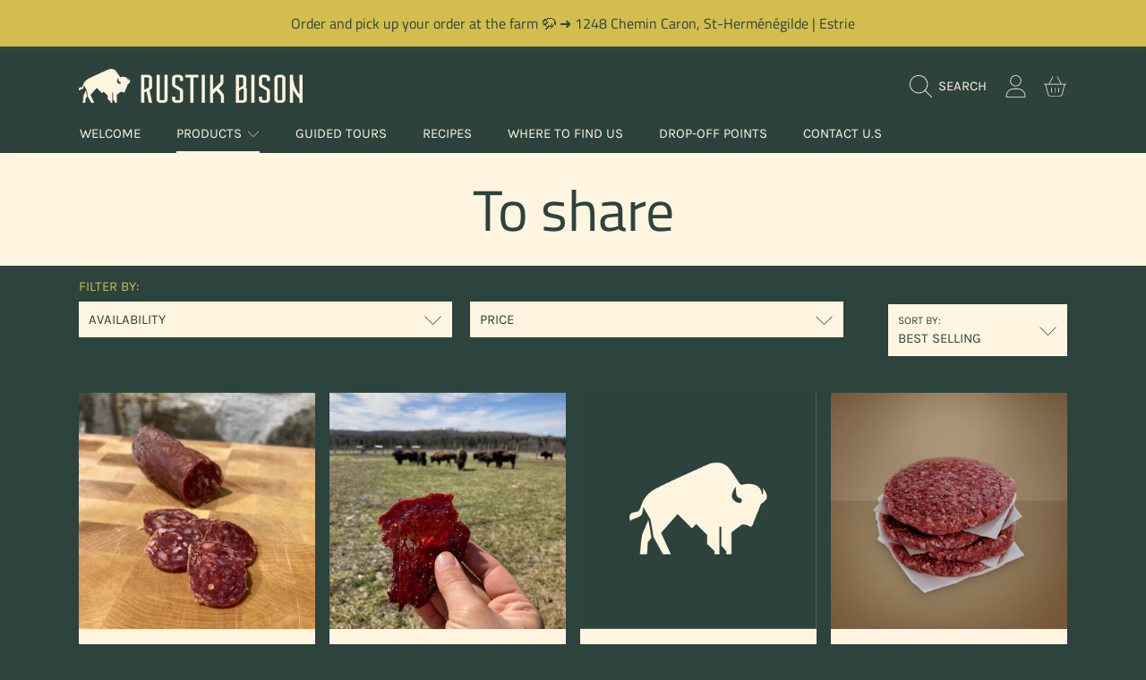

--- FILE ---
content_type: text/html; charset=utf-8
request_url: https://www.rustikbison.ca/en/collections/a-partager
body_size: 49154
content:
<!doctype html>
<html class="no-js" lang="en">
  <head>
    <meta charset="utf-8">
    <meta http-equiv="X-UA-Compatible" content="IE=edge">
    <meta
      name="viewport"
      content="height=device-height, width=device-width, initial-scale=1.0, minimum-scale=1.0, maximum-scale=5"
    >
    <meta name="theme-color" content="">
    <link rel="canonical" href="https://www.rustikbison.ca/en/collections/a-partager">
    <link rel="preconnect" href="https://cdn.shopify.com" crossorigin>
    <!-- ======================= Honey Theme V8.2.1 ========================= --><link rel="icon" type="image/png" href="//www.rustikbison.ca/cdn/shop/files/favicon-rustik-bison-epinette.png?crop=center&height=32&v=1697743039&width=32"><link rel="preconnect" href="https://fonts.shopifycdn.com" crossorigin><title>
      Processed bison products I To share
 &ndash; Rustik Bison</title><meta name="description" content="To discover bison meat, we offer various cuts of meat to share as well as products perfect for your wines and cheeses with friends. Terrines, rillettes, dry sausages developed by Charcuterie Scotstown. Visit our online store">

<meta property="og:site_name" content="Rustik Bison">
<meta property="og:url" content="https://www.rustikbison.ca/en/collections/a-partager">
<meta property="og:title" content="Processed bison products I To share">
<meta property="og:type" content="product.group">
<meta property="og:description" content="To discover bison meat, we offer various cuts of meat to share as well as products perfect for your wines and cheeses with friends. Terrines, rillettes, dry sausages developed by Charcuterie Scotstown. Visit our online store"><meta property="og:image" content="http://www.rustikbison.ca/cdn/shop/files/bison-corps-rustik-bison_334494af-f342-40c8-b0eb-69bba50c41e1.jpg?v=1702048750">
  <meta property="og:image:secure_url" content="https://www.rustikbison.ca/cdn/shop/files/bison-corps-rustik-bison_334494af-f342-40c8-b0eb-69bba50c41e1.jpg?v=1702048750">
  <meta property="og:image:width" content="1920">
  <meta property="og:image:height" content="1080"><meta name="twitter:card" content="summary_large_image">
<meta name="twitter:title" content="Processed bison products I To share">
<meta name="twitter:description" content="To discover bison meat, we offer various cuts of meat to share as well as products perfect for your wines and cheeses with friends. Terrines, rillettes, dry sausages developed by Charcuterie Scotstown. Visit our online store">


    <script src="//www.rustikbison.ca/cdn/shop/t/12/assets/fontawesome.js?v=86481485040245688611741896282" defer="defer"></script>
    <script src="//www.rustikbison.ca/cdn/shop/t/12/assets/vendor.js?v=141268350274181890501741896282" defer="defer"></script>
    <script src="//www.rustikbison.ca/cdn/shop/t/12/assets/constants.js?v=58251544750838685771741896282" defer="defer"></script>
    <script src="//www.rustikbison.ca/cdn/shop/t/12/assets/pubsub.js?v=158357773527763999511741896282" defer="defer"></script>
    <script src="//www.rustikbison.ca/cdn/shop/t/12/assets/global.js?v=12388491459129749361741896282" defer="defer"></script>
    <script src="//www.rustikbison.ca/cdn/shop/t/12/assets/variants.js?v=18765400868810450911741896282" defer="defer"></script>
    <script src="//www.rustikbison.ca/cdn/shop/t/12/assets/lite-gallery.js?v=54388531658050298541741896282" defer="defer"></script>

    <script>window.performance && window.performance.mark && window.performance.mark('shopify.content_for_header.start');</script><meta id="shopify-digital-wallet" name="shopify-digital-wallet" content="/63051301042/digital_wallets/dialog">
<meta name="shopify-checkout-api-token" content="8a17876fe06691d275a261b0595f4b74">
<meta id="in-context-paypal-metadata" data-shop-id="63051301042" data-venmo-supported="false" data-environment="production" data-locale="en_US" data-paypal-v4="true" data-currency="CAD">
<link rel="alternate" type="application/atom+xml" title="Feed" href="/en/collections/a-partager.atom" />
<link rel="alternate" hreflang="x-default" href="https://www.rustikbison.ca/collections/a-partager">
<link rel="alternate" hreflang="fr" href="https://www.rustikbison.ca/collections/a-partager">
<link rel="alternate" hreflang="en" href="https://www.rustikbison.ca/en/collections/a-partager">
<link rel="alternate" type="application/json+oembed" href="https://www.rustikbison.ca/en/collections/a-partager.oembed">
<script async="async" src="/checkouts/internal/preloads.js?locale=en-CA"></script>
<link rel="preconnect" href="https://shop.app" crossorigin="anonymous">
<script async="async" src="https://shop.app/checkouts/internal/preloads.js?locale=en-CA&shop_id=63051301042" crossorigin="anonymous"></script>
<script id="apple-pay-shop-capabilities" type="application/json">{"shopId":63051301042,"countryCode":"CA","currencyCode":"CAD","merchantCapabilities":["supports3DS"],"merchantId":"gid:\/\/shopify\/Shop\/63051301042","merchantName":"Rustik Bison","requiredBillingContactFields":["postalAddress","email","phone"],"requiredShippingContactFields":["postalAddress","email","phone"],"shippingType":"shipping","supportedNetworks":["visa","masterCard","interac"],"total":{"type":"pending","label":"Rustik Bison","amount":"1.00"},"shopifyPaymentsEnabled":true,"supportsSubscriptions":true}</script>
<script id="shopify-features" type="application/json">{"accessToken":"8a17876fe06691d275a261b0595f4b74","betas":["rich-media-storefront-analytics"],"domain":"www.rustikbison.ca","predictiveSearch":true,"shopId":63051301042,"locale":"en"}</script>
<script>var Shopify = Shopify || {};
Shopify.shop = "rustik-bison.myshopify.com";
Shopify.locale = "en";
Shopify.currency = {"active":"CAD","rate":"1.0"};
Shopify.country = "CA";
Shopify.theme = {"name":"Honey V8 - MAJ 2025","id":143674146994,"schema_name":"Honey","schema_version":"8.2.1","theme_store_id":2160,"role":"main"};
Shopify.theme.handle = "null";
Shopify.theme.style = {"id":null,"handle":null};
Shopify.cdnHost = "www.rustikbison.ca/cdn";
Shopify.routes = Shopify.routes || {};
Shopify.routes.root = "/en/";</script>
<script type="module">!function(o){(o.Shopify=o.Shopify||{}).modules=!0}(window);</script>
<script>!function(o){function n(){var o=[];function n(){o.push(Array.prototype.slice.apply(arguments))}return n.q=o,n}var t=o.Shopify=o.Shopify||{};t.loadFeatures=n(),t.autoloadFeatures=n()}(window);</script>
<script>
  window.ShopifyPay = window.ShopifyPay || {};
  window.ShopifyPay.apiHost = "shop.app\/pay";
  window.ShopifyPay.redirectState = null;
</script>
<script id="shop-js-analytics" type="application/json">{"pageType":"collection"}</script>
<script defer="defer" async type="module" src="//www.rustikbison.ca/cdn/shopifycloud/shop-js/modules/v2/client.init-shop-cart-sync_C5BV16lS.en.esm.js"></script>
<script defer="defer" async type="module" src="//www.rustikbison.ca/cdn/shopifycloud/shop-js/modules/v2/chunk.common_CygWptCX.esm.js"></script>
<script type="module">
  await import("//www.rustikbison.ca/cdn/shopifycloud/shop-js/modules/v2/client.init-shop-cart-sync_C5BV16lS.en.esm.js");
await import("//www.rustikbison.ca/cdn/shopifycloud/shop-js/modules/v2/chunk.common_CygWptCX.esm.js");

  window.Shopify.SignInWithShop?.initShopCartSync?.({"fedCMEnabled":true,"windoidEnabled":true});

</script>
<script>
  window.Shopify = window.Shopify || {};
  if (!window.Shopify.featureAssets) window.Shopify.featureAssets = {};
  window.Shopify.featureAssets['shop-js'] = {"shop-cart-sync":["modules/v2/client.shop-cart-sync_ZFArdW7E.en.esm.js","modules/v2/chunk.common_CygWptCX.esm.js"],"init-fed-cm":["modules/v2/client.init-fed-cm_CmiC4vf6.en.esm.js","modules/v2/chunk.common_CygWptCX.esm.js"],"shop-button":["modules/v2/client.shop-button_tlx5R9nI.en.esm.js","modules/v2/chunk.common_CygWptCX.esm.js"],"shop-cash-offers":["modules/v2/client.shop-cash-offers_DOA2yAJr.en.esm.js","modules/v2/chunk.common_CygWptCX.esm.js","modules/v2/chunk.modal_D71HUcav.esm.js"],"init-windoid":["modules/v2/client.init-windoid_sURxWdc1.en.esm.js","modules/v2/chunk.common_CygWptCX.esm.js"],"shop-toast-manager":["modules/v2/client.shop-toast-manager_ClPi3nE9.en.esm.js","modules/v2/chunk.common_CygWptCX.esm.js"],"init-shop-email-lookup-coordinator":["modules/v2/client.init-shop-email-lookup-coordinator_B8hsDcYM.en.esm.js","modules/v2/chunk.common_CygWptCX.esm.js"],"init-shop-cart-sync":["modules/v2/client.init-shop-cart-sync_C5BV16lS.en.esm.js","modules/v2/chunk.common_CygWptCX.esm.js"],"avatar":["modules/v2/client.avatar_BTnouDA3.en.esm.js"],"pay-button":["modules/v2/client.pay-button_FdsNuTd3.en.esm.js","modules/v2/chunk.common_CygWptCX.esm.js"],"init-customer-accounts":["modules/v2/client.init-customer-accounts_DxDtT_ad.en.esm.js","modules/v2/client.shop-login-button_C5VAVYt1.en.esm.js","modules/v2/chunk.common_CygWptCX.esm.js","modules/v2/chunk.modal_D71HUcav.esm.js"],"init-shop-for-new-customer-accounts":["modules/v2/client.init-shop-for-new-customer-accounts_ChsxoAhi.en.esm.js","modules/v2/client.shop-login-button_C5VAVYt1.en.esm.js","modules/v2/chunk.common_CygWptCX.esm.js","modules/v2/chunk.modal_D71HUcav.esm.js"],"shop-login-button":["modules/v2/client.shop-login-button_C5VAVYt1.en.esm.js","modules/v2/chunk.common_CygWptCX.esm.js","modules/v2/chunk.modal_D71HUcav.esm.js"],"init-customer-accounts-sign-up":["modules/v2/client.init-customer-accounts-sign-up_CPSyQ0Tj.en.esm.js","modules/v2/client.shop-login-button_C5VAVYt1.en.esm.js","modules/v2/chunk.common_CygWptCX.esm.js","modules/v2/chunk.modal_D71HUcav.esm.js"],"shop-follow-button":["modules/v2/client.shop-follow-button_Cva4Ekp9.en.esm.js","modules/v2/chunk.common_CygWptCX.esm.js","modules/v2/chunk.modal_D71HUcav.esm.js"],"checkout-modal":["modules/v2/client.checkout-modal_BPM8l0SH.en.esm.js","modules/v2/chunk.common_CygWptCX.esm.js","modules/v2/chunk.modal_D71HUcav.esm.js"],"lead-capture":["modules/v2/client.lead-capture_Bi8yE_yS.en.esm.js","modules/v2/chunk.common_CygWptCX.esm.js","modules/v2/chunk.modal_D71HUcav.esm.js"],"shop-login":["modules/v2/client.shop-login_D6lNrXab.en.esm.js","modules/v2/chunk.common_CygWptCX.esm.js","modules/v2/chunk.modal_D71HUcav.esm.js"],"payment-terms":["modules/v2/client.payment-terms_CZxnsJam.en.esm.js","modules/v2/chunk.common_CygWptCX.esm.js","modules/v2/chunk.modal_D71HUcav.esm.js"]};
</script>
<script id="__st">var __st={"a":63051301042,"offset":-18000,"reqid":"bdc5e77c-69a2-4fba-a467-599de5cc566f-1768666972","pageurl":"www.rustikbison.ca\/en\/collections\/a-partager","u":"210aab7e05cf","p":"collection","rtyp":"collection","rid":295820361906};</script>
<script>window.ShopifyPaypalV4VisibilityTracking = true;</script>
<script id="captcha-bootstrap">!function(){'use strict';const t='contact',e='account',n='new_comment',o=[[t,t],['blogs',n],['comments',n],[t,'customer']],c=[[e,'customer_login'],[e,'guest_login'],[e,'recover_customer_password'],[e,'create_customer']],r=t=>t.map((([t,e])=>`form[action*='/${t}']:not([data-nocaptcha='true']) input[name='form_type'][value='${e}']`)).join(','),a=t=>()=>t?[...document.querySelectorAll(t)].map((t=>t.form)):[];function s(){const t=[...o],e=r(t);return a(e)}const i='password',u='form_key',d=['recaptcha-v3-token','g-recaptcha-response','h-captcha-response',i],f=()=>{try{return window.sessionStorage}catch{return}},m='__shopify_v',_=t=>t.elements[u];function p(t,e,n=!1){try{const o=window.sessionStorage,c=JSON.parse(o.getItem(e)),{data:r}=function(t){const{data:e,action:n}=t;return t[m]||n?{data:e,action:n}:{data:t,action:n}}(c);for(const[e,n]of Object.entries(r))t.elements[e]&&(t.elements[e].value=n);n&&o.removeItem(e)}catch(o){console.error('form repopulation failed',{error:o})}}const l='form_type',E='cptcha';function T(t){t.dataset[E]=!0}const w=window,h=w.document,L='Shopify',v='ce_forms',y='captcha';let A=!1;((t,e)=>{const n=(g='f06e6c50-85a8-45c8-87d0-21a2b65856fe',I='https://cdn.shopify.com/shopifycloud/storefront-forms-hcaptcha/ce_storefront_forms_captcha_hcaptcha.v1.5.2.iife.js',D={infoText:'Protected by hCaptcha',privacyText:'Privacy',termsText:'Terms'},(t,e,n)=>{const o=w[L][v],c=o.bindForm;if(c)return c(t,g,e,D).then(n);var r;o.q.push([[t,g,e,D],n]),r=I,A||(h.body.append(Object.assign(h.createElement('script'),{id:'captcha-provider',async:!0,src:r})),A=!0)});var g,I,D;w[L]=w[L]||{},w[L][v]=w[L][v]||{},w[L][v].q=[],w[L][y]=w[L][y]||{},w[L][y].protect=function(t,e){n(t,void 0,e),T(t)},Object.freeze(w[L][y]),function(t,e,n,w,h,L){const[v,y,A,g]=function(t,e,n){const i=e?o:[],u=t?c:[],d=[...i,...u],f=r(d),m=r(i),_=r(d.filter((([t,e])=>n.includes(e))));return[a(f),a(m),a(_),s()]}(w,h,L),I=t=>{const e=t.target;return e instanceof HTMLFormElement?e:e&&e.form},D=t=>v().includes(t);t.addEventListener('submit',(t=>{const e=I(t);if(!e)return;const n=D(e)&&!e.dataset.hcaptchaBound&&!e.dataset.recaptchaBound,o=_(e),c=g().includes(e)&&(!o||!o.value);(n||c)&&t.preventDefault(),c&&!n&&(function(t){try{if(!f())return;!function(t){const e=f();if(!e)return;const n=_(t);if(!n)return;const o=n.value;o&&e.removeItem(o)}(t);const e=Array.from(Array(32),(()=>Math.random().toString(36)[2])).join('');!function(t,e){_(t)||t.append(Object.assign(document.createElement('input'),{type:'hidden',name:u})),t.elements[u].value=e}(t,e),function(t,e){const n=f();if(!n)return;const o=[...t.querySelectorAll(`input[type='${i}']`)].map((({name:t})=>t)),c=[...d,...o],r={};for(const[a,s]of new FormData(t).entries())c.includes(a)||(r[a]=s);n.setItem(e,JSON.stringify({[m]:1,action:t.action,data:r}))}(t,e)}catch(e){console.error('failed to persist form',e)}}(e),e.submit())}));const S=(t,e)=>{t&&!t.dataset[E]&&(n(t,e.some((e=>e===t))),T(t))};for(const o of['focusin','change'])t.addEventListener(o,(t=>{const e=I(t);D(e)&&S(e,y())}));const B=e.get('form_key'),M=e.get(l),P=B&&M;t.addEventListener('DOMContentLoaded',(()=>{const t=y();if(P)for(const e of t)e.elements[l].value===M&&p(e,B);[...new Set([...A(),...v().filter((t=>'true'===t.dataset.shopifyCaptcha))])].forEach((e=>S(e,t)))}))}(h,new URLSearchParams(w.location.search),n,t,e,['guest_login'])})(!0,!0)}();</script>
<script integrity="sha256-4kQ18oKyAcykRKYeNunJcIwy7WH5gtpwJnB7kiuLZ1E=" data-source-attribution="shopify.loadfeatures" defer="defer" src="//www.rustikbison.ca/cdn/shopifycloud/storefront/assets/storefront/load_feature-a0a9edcb.js" crossorigin="anonymous"></script>
<script crossorigin="anonymous" defer="defer" src="//www.rustikbison.ca/cdn/shopifycloud/storefront/assets/shopify_pay/storefront-65b4c6d7.js?v=20250812"></script>
<script data-source-attribution="shopify.dynamic_checkout.dynamic.init">var Shopify=Shopify||{};Shopify.PaymentButton=Shopify.PaymentButton||{isStorefrontPortableWallets:!0,init:function(){window.Shopify.PaymentButton.init=function(){};var t=document.createElement("script");t.src="https://www.rustikbison.ca/cdn/shopifycloud/portable-wallets/latest/portable-wallets.en.js",t.type="module",document.head.appendChild(t)}};
</script>
<script data-source-attribution="shopify.dynamic_checkout.buyer_consent">
  function portableWalletsHideBuyerConsent(e){var t=document.getElementById("shopify-buyer-consent"),n=document.getElementById("shopify-subscription-policy-button");t&&n&&(t.classList.add("hidden"),t.setAttribute("aria-hidden","true"),n.removeEventListener("click",e))}function portableWalletsShowBuyerConsent(e){var t=document.getElementById("shopify-buyer-consent"),n=document.getElementById("shopify-subscription-policy-button");t&&n&&(t.classList.remove("hidden"),t.removeAttribute("aria-hidden"),n.addEventListener("click",e))}window.Shopify?.PaymentButton&&(window.Shopify.PaymentButton.hideBuyerConsent=portableWalletsHideBuyerConsent,window.Shopify.PaymentButton.showBuyerConsent=portableWalletsShowBuyerConsent);
</script>
<script data-source-attribution="shopify.dynamic_checkout.cart.bootstrap">document.addEventListener("DOMContentLoaded",(function(){function t(){return document.querySelector("shopify-accelerated-checkout-cart, shopify-accelerated-checkout")}if(t())Shopify.PaymentButton.init();else{new MutationObserver((function(e,n){t()&&(Shopify.PaymentButton.init(),n.disconnect())})).observe(document.body,{childList:!0,subtree:!0})}}));
</script>
<link id="shopify-accelerated-checkout-styles" rel="stylesheet" media="screen" href="https://www.rustikbison.ca/cdn/shopifycloud/portable-wallets/latest/accelerated-checkout-backwards-compat.css" crossorigin="anonymous">
<style id="shopify-accelerated-checkout-cart">
        #shopify-buyer-consent {
  margin-top: 1em;
  display: inline-block;
  width: 100%;
}

#shopify-buyer-consent.hidden {
  display: none;
}

#shopify-subscription-policy-button {
  background: none;
  border: none;
  padding: 0;
  text-decoration: underline;
  font-size: inherit;
  cursor: pointer;
}

#shopify-subscription-policy-button::before {
  box-shadow: none;
}

      </style>
<script id="sections-script" data-sections="announcement-bar,header,newsletter" defer="defer" src="//www.rustikbison.ca/cdn/shop/t/12/compiled_assets/scripts.js?v=1522"></script>
<script>window.performance && window.performance.mark && window.performance.mark('shopify.content_for_header.end');</script>

    

    <style data-shopify>
      @font-face {
  font-family: Karla;
  font-weight: 400;
  font-style: normal;
  font-display: swap;
  src: url("//www.rustikbison.ca/cdn/fonts/karla/karla_n4.40497e07df527e6a50e58fb17ef1950c72f3e32c.woff2") format("woff2"),
       url("//www.rustikbison.ca/cdn/fonts/karla/karla_n4.e9f6f9de321061073c6bfe03c28976ba8ce6ee18.woff") format("woff");
}

      @font-face {
  font-family: Karla;
  font-weight: 700;
  font-style: normal;
  font-display: swap;
  src: url("//www.rustikbison.ca/cdn/fonts/karla/karla_n7.4358a847d4875593d69cfc3f8cc0b44c17b3ed03.woff2") format("woff2"),
       url("//www.rustikbison.ca/cdn/fonts/karla/karla_n7.96e322f6d76ce794f25fa29e55d6997c3fb656b6.woff") format("woff");
}

      @font-face {
  font-family: Karla;
  font-weight: 400;
  font-style: italic;
  font-display: swap;
  src: url("//www.rustikbison.ca/cdn/fonts/karla/karla_i4.2086039c16bcc3a78a72a2f7b471e3c4a7f873a6.woff2") format("woff2"),
       url("//www.rustikbison.ca/cdn/fonts/karla/karla_i4.7b9f59841a5960c16fa2a897a0716c8ebb183221.woff") format("woff");
}

      @font-face {
  font-family: Karla;
  font-weight: 700;
  font-style: italic;
  font-display: swap;
  src: url("//www.rustikbison.ca/cdn/fonts/karla/karla_i7.fe031cd65d6e02906286add4f6dda06afc2615f0.woff2") format("woff2"),
       url("//www.rustikbison.ca/cdn/fonts/karla/karla_i7.816d4949fa7f7d79314595d7003eda5b44e959e3.woff") format("woff");
}

      @font-face {
  font-family: "Titillium Web";
  font-weight: 400;
  font-style: normal;
  font-display: swap;
  src: url("//www.rustikbison.ca/cdn/fonts/titillium_web/titilliumweb_n4.dc3610b1c7b7eb152fc1ddefb77e83a0b84386b3.woff2") format("woff2"),
       url("//www.rustikbison.ca/cdn/fonts/titillium_web/titilliumweb_n4.24dc69d5a89277f2854e112bddfd2c5420fd3973.woff") format("woff");
}

      @font-face {
  font-family: "Titillium Web";
  font-weight: 400;
  font-style: normal;
  font-display: swap;
  src: url("//www.rustikbison.ca/cdn/fonts/titillium_web/titilliumweb_n4.dc3610b1c7b7eb152fc1ddefb77e83a0b84386b3.woff2") format("woff2"),
       url("//www.rustikbison.ca/cdn/fonts/titillium_web/titilliumweb_n4.24dc69d5a89277f2854e112bddfd2c5420fd3973.woff") format("woff");
}

      @font-face {
  font-family: "Playfair Display";
  font-weight: 700;
  font-style: normal;
  font-display: swap;
  src: url("//www.rustikbison.ca/cdn/fonts/playfair_display/playfairdisplay_n7.592b3435e0fff3f50b26d410c73ae7ec893f6910.woff2") format("woff2"),
       url("//www.rustikbison.ca/cdn/fonts/playfair_display/playfairdisplay_n7.998b1417dec711058cce2abb61a0b8c59066498f.woff") format("woff");
}


      :root {
        --font-heading-family: "Titillium Web", sans-serif;
        --font-heading-style: normal;
        --font-heading-weight: 400;
        --font-heading-line-height: 1;

        --font-body-family: Karla, sans-serif;
        --font-body-style: normal;
        --font-body-weight: 400;
        --font-body-weight-bold: 700;

        --font-button-family: "Titillium Web", sans-serif;
        --font-button-style: normal;
        --font-button-weight: 400;

        --font-accent-family: "Playfair Display", serif;
        --font-accent-style: normal;
        --font-accent-weight: 700;

        --font-subheading-family: "Titillium Web", sans-serif;
        --font-subheading-style: normal;
        --font-subheading-weight: 400;
        --font-subheading-scale: 1.0;

        --font-price-family: Karla, sans-serif;
        --font-price-style: normal;
        --font-price-weight: 400;
        --font-price-scale: 1.0;

        --font-body-scale: 1.0;
        --font-button-scale: 1.0;
        --font-accent-scale: 1.0;
        --font-heading-scale: 1.0;

        --color-base-primary-background: 45, 67, 61;
        --color-base-primary-text-1: 211, 189, 78;
        --color-base-primary-text-2: 255, 245, 225;
        --color-base-primary-button: 211, 189, 78;
        --color-base-primary-button-text: 45, 67, 61;
        --color-base-errors-1: 152, 75, 44;
        --color-base-alt-background-1: 45, 67, 61;
        --color-base-alt-1-text-1: 211, 189, 78;
        --color-base-alt-1-text-2: 255, 245, 225;
        --color-base-alt-button-1: 211, 189, 78;
        --color-base-alt-button-text-1: 58, 58, 62;
        --color-base-errors-2: 152, 75, 44;
        --color-base-alt-background-2: 45, 67, 61;
        --color-base-alt-2-text-1: 255, 245, 225;
        --color-base-alt-2-text-2: 45, 67, 61;
        --color-base-alt-button-2: 211, 189, 78;
        --color-base-alt-button-text-2: 255, 255, 255;
        --color-base-errors-3: 152, 75, 44;
        --color-base-alt-background-3: 211, 189, 78;
        --color-base-alt-3-text-1: 45, 67, 61;
        --color-base-alt-3-text-2: 45, 67, 61;
        --color-base-alt-button-3: 45, 67, 61;
        --color-base-alt-button-text-3: 255, 245, 225;
        --color-base-errors-4: 152, 75, 44;
        --color-base-background-modal: 255, 245, 225;
        --color-base-modal-text-1: 45, 67, 61;
        --color-base-modal-text-2: 255, 245, 225;
        --color-base-modal-button: 45, 67, 61;
        --color-base-modal-button-text: 211, 189, 78;
        --color-base-errors-5: 152, 75, 44;
        --color-base-sale: 211, 189, 78;
        --color-base-promo-tag-background: 255, 245, 225;
        --color-base-promo-tag-text: 255, 255, 255;
        --color-base-notification: 45, 67, 61;
        --color-base-notification-text: 45, 67, 61;

        --page-width: 1200px;
        --page-width-margin: 2rem;

        --border-radius: 0.0;
      }

      *,
      *::before,
      *::after {
        box-sizing: inherit;
      }

      html {
        box-sizing: border-box;
        font-size: calc(var(--font-body-scale) * 100%);
      }

      body {
        display: grid;
        grid-template-rows: auto auto 1fr auto;
        grid-template-columns: 100%;
        min-height: 100%;
        margin: 0;
        font-size: 1rem;
        line-height: calc(1 + 0.25 / var(--font-body-scale));
        font-family: var(--font-body-family);
        font-style: var(--font-body-style);
        font-weight: var(--font-body-weight);
      }

      @media screen and (max-width: 768px) {
        body {
          font-size: 1.0625rem;
        }
      }
    </style>

    <link rel="preload" href="//www.rustikbison.ca/cdn/shop/t/12/assets/slick.css?v=142321919605730336401741896282" as="style" onload="this.onload=null;this.rel='stylesheet'">
    <noscript><link rel="stylesheet" href="//www.rustikbison.ca/cdn/shop/t/12/assets/slick.css?v=142321919605730336401741896282"></noscript>
    <link href="//www.rustikbison.ca/cdn/shop/t/12/assets/slick-theme.css?v=29770268098597670241741896282" rel="stylesheet" type="text/css" media="all" />
    <link href="//www.rustikbison.ca/cdn/shop/t/12/assets/base.css?v=105300776346986205631741896282" rel="stylesheet" type="text/css" media="all" />
    <link href="//www.rustikbison.ca/cdn/shop/t/12/assets/section-sub-footer.css?v=173508513896694637681741896282" rel="stylesheet" type="text/css" media="all" />
<link href="//www.rustikbison.ca/cdn/shop/t/12/assets/quick-add.css?v=101483513927260439971741896282" rel="stylesheet" type="text/css" media="all" />
<link rel="preload" as="font" href="//www.rustikbison.ca/cdn/fonts/karla/karla_n4.40497e07df527e6a50e58fb17ef1950c72f3e32c.woff2" type="font/woff2" crossorigin><link rel="preload" as="font" href="//www.rustikbison.ca/cdn/fonts/titillium_web/titilliumweb_n4.dc3610b1c7b7eb152fc1ddefb77e83a0b84386b3.woff2" type="font/woff2" crossorigin><link rel="preload" as="font" href="//www.rustikbison.ca/cdn/fonts/titillium_web/titilliumweb_n4.dc3610b1c7b7eb152fc1ddefb77e83a0b84386b3.woff2" type="font/woff2" crossorigin><link rel="preload" as="font" href="//www.rustikbison.ca/cdn/fonts/playfair_display/playfairdisplay_n7.592b3435e0fff3f50b26d410c73ae7ec893f6910.woff2" type="font/woff2" crossorigin><link
        rel="stylesheet"
        href="//www.rustikbison.ca/cdn/shop/t/12/assets/component-predictive-search.css?v=159413107281612511531741896282"
        media="print"
        onload="this.media='all'"
      ><script>
      document.documentElement.className = document.documentElement.className.replace('no-js', 'js');

      if (Shopify.designMode) {
        document.documentElement.classList.add('shopify-design-mode');
      }
    </script>
  <script src="https://cdn.shopify.com/extensions/cfc76123-b24f-4e9a-a1dc-585518796af7/forms-2294/assets/shopify-forms-loader.js" type="text/javascript" defer="defer"></script>
<script src="https://cdn.shopify.com/extensions/019b35a3-cff8-7eb0-85f4-edb1f960047c/avada-app-49/assets/avada-cookie.js" type="text/javascript" defer="defer"></script>
<script src="https://cdn.shopify.com/extensions/019bc5da-5ba6-7e9a-9888-a6222a70d7c3/js-client-214/assets/pushowl-shopify.js" type="text/javascript" defer="defer"></script>
<link href="https://monorail-edge.shopifysvc.com" rel="dns-prefetch">
<script>(function(){if ("sendBeacon" in navigator && "performance" in window) {try {var session_token_from_headers = performance.getEntriesByType('navigation')[0].serverTiming.find(x => x.name == '_s').description;} catch {var session_token_from_headers = undefined;}var session_cookie_matches = document.cookie.match(/_shopify_s=([^;]*)/);var session_token_from_cookie = session_cookie_matches && session_cookie_matches.length === 2 ? session_cookie_matches[1] : "";var session_token = session_token_from_headers || session_token_from_cookie || "";function handle_abandonment_event(e) {var entries = performance.getEntries().filter(function(entry) {return /monorail-edge.shopifysvc.com/.test(entry.name);});if (!window.abandonment_tracked && entries.length === 0) {window.abandonment_tracked = true;var currentMs = Date.now();var navigation_start = performance.timing.navigationStart;var payload = {shop_id: 63051301042,url: window.location.href,navigation_start,duration: currentMs - navigation_start,session_token,page_type: "collection"};window.navigator.sendBeacon("https://monorail-edge.shopifysvc.com/v1/produce", JSON.stringify({schema_id: "online_store_buyer_site_abandonment/1.1",payload: payload,metadata: {event_created_at_ms: currentMs,event_sent_at_ms: currentMs}}));}}window.addEventListener('pagehide', handle_abandonment_event);}}());</script>
<script id="web-pixels-manager-setup">(function e(e,d,r,n,o){if(void 0===o&&(o={}),!Boolean(null===(a=null===(i=window.Shopify)||void 0===i?void 0:i.analytics)||void 0===a?void 0:a.replayQueue)){var i,a;window.Shopify=window.Shopify||{};var t=window.Shopify;t.analytics=t.analytics||{};var s=t.analytics;s.replayQueue=[],s.publish=function(e,d,r){return s.replayQueue.push([e,d,r]),!0};try{self.performance.mark("wpm:start")}catch(e){}var l=function(){var e={modern:/Edge?\/(1{2}[4-9]|1[2-9]\d|[2-9]\d{2}|\d{4,})\.\d+(\.\d+|)|Firefox\/(1{2}[4-9]|1[2-9]\d|[2-9]\d{2}|\d{4,})\.\d+(\.\d+|)|Chrom(ium|e)\/(9{2}|\d{3,})\.\d+(\.\d+|)|(Maci|X1{2}).+ Version\/(15\.\d+|(1[6-9]|[2-9]\d|\d{3,})\.\d+)([,.]\d+|)( \(\w+\)|)( Mobile\/\w+|) Safari\/|Chrome.+OPR\/(9{2}|\d{3,})\.\d+\.\d+|(CPU[ +]OS|iPhone[ +]OS|CPU[ +]iPhone|CPU IPhone OS|CPU iPad OS)[ +]+(15[._]\d+|(1[6-9]|[2-9]\d|\d{3,})[._]\d+)([._]\d+|)|Android:?[ /-](13[3-9]|1[4-9]\d|[2-9]\d{2}|\d{4,})(\.\d+|)(\.\d+|)|Android.+Firefox\/(13[5-9]|1[4-9]\d|[2-9]\d{2}|\d{4,})\.\d+(\.\d+|)|Android.+Chrom(ium|e)\/(13[3-9]|1[4-9]\d|[2-9]\d{2}|\d{4,})\.\d+(\.\d+|)|SamsungBrowser\/([2-9]\d|\d{3,})\.\d+/,legacy:/Edge?\/(1[6-9]|[2-9]\d|\d{3,})\.\d+(\.\d+|)|Firefox\/(5[4-9]|[6-9]\d|\d{3,})\.\d+(\.\d+|)|Chrom(ium|e)\/(5[1-9]|[6-9]\d|\d{3,})\.\d+(\.\d+|)([\d.]+$|.*Safari\/(?![\d.]+ Edge\/[\d.]+$))|(Maci|X1{2}).+ Version\/(10\.\d+|(1[1-9]|[2-9]\d|\d{3,})\.\d+)([,.]\d+|)( \(\w+\)|)( Mobile\/\w+|) Safari\/|Chrome.+OPR\/(3[89]|[4-9]\d|\d{3,})\.\d+\.\d+|(CPU[ +]OS|iPhone[ +]OS|CPU[ +]iPhone|CPU IPhone OS|CPU iPad OS)[ +]+(10[._]\d+|(1[1-9]|[2-9]\d|\d{3,})[._]\d+)([._]\d+|)|Android:?[ /-](13[3-9]|1[4-9]\d|[2-9]\d{2}|\d{4,})(\.\d+|)(\.\d+|)|Mobile Safari.+OPR\/([89]\d|\d{3,})\.\d+\.\d+|Android.+Firefox\/(13[5-9]|1[4-9]\d|[2-9]\d{2}|\d{4,})\.\d+(\.\d+|)|Android.+Chrom(ium|e)\/(13[3-9]|1[4-9]\d|[2-9]\d{2}|\d{4,})\.\d+(\.\d+|)|Android.+(UC? ?Browser|UCWEB|U3)[ /]?(15\.([5-9]|\d{2,})|(1[6-9]|[2-9]\d|\d{3,})\.\d+)\.\d+|SamsungBrowser\/(5\.\d+|([6-9]|\d{2,})\.\d+)|Android.+MQ{2}Browser\/(14(\.(9|\d{2,})|)|(1[5-9]|[2-9]\d|\d{3,})(\.\d+|))(\.\d+|)|K[Aa][Ii]OS\/(3\.\d+|([4-9]|\d{2,})\.\d+)(\.\d+|)/},d=e.modern,r=e.legacy,n=navigator.userAgent;return n.match(d)?"modern":n.match(r)?"legacy":"unknown"}(),u="modern"===l?"modern":"legacy",c=(null!=n?n:{modern:"",legacy:""})[u],f=function(e){return[e.baseUrl,"/wpm","/b",e.hashVersion,"modern"===e.buildTarget?"m":"l",".js"].join("")}({baseUrl:d,hashVersion:r,buildTarget:u}),m=function(e){var d=e.version,r=e.bundleTarget,n=e.surface,o=e.pageUrl,i=e.monorailEndpoint;return{emit:function(e){var a=e.status,t=e.errorMsg,s=(new Date).getTime(),l=JSON.stringify({metadata:{event_sent_at_ms:s},events:[{schema_id:"web_pixels_manager_load/3.1",payload:{version:d,bundle_target:r,page_url:o,status:a,surface:n,error_msg:t},metadata:{event_created_at_ms:s}}]});if(!i)return console&&console.warn&&console.warn("[Web Pixels Manager] No Monorail endpoint provided, skipping logging."),!1;try{return self.navigator.sendBeacon.bind(self.navigator)(i,l)}catch(e){}var u=new XMLHttpRequest;try{return u.open("POST",i,!0),u.setRequestHeader("Content-Type","text/plain"),u.send(l),!0}catch(e){return console&&console.warn&&console.warn("[Web Pixels Manager] Got an unhandled error while logging to Monorail."),!1}}}}({version:r,bundleTarget:l,surface:e.surface,pageUrl:self.location.href,monorailEndpoint:e.monorailEndpoint});try{o.browserTarget=l,function(e){var d=e.src,r=e.async,n=void 0===r||r,o=e.onload,i=e.onerror,a=e.sri,t=e.scriptDataAttributes,s=void 0===t?{}:t,l=document.createElement("script"),u=document.querySelector("head"),c=document.querySelector("body");if(l.async=n,l.src=d,a&&(l.integrity=a,l.crossOrigin="anonymous"),s)for(var f in s)if(Object.prototype.hasOwnProperty.call(s,f))try{l.dataset[f]=s[f]}catch(e){}if(o&&l.addEventListener("load",o),i&&l.addEventListener("error",i),u)u.appendChild(l);else{if(!c)throw new Error("Did not find a head or body element to append the script");c.appendChild(l)}}({src:f,async:!0,onload:function(){if(!function(){var e,d;return Boolean(null===(d=null===(e=window.Shopify)||void 0===e?void 0:e.analytics)||void 0===d?void 0:d.initialized)}()){var d=window.webPixelsManager.init(e)||void 0;if(d){var r=window.Shopify.analytics;r.replayQueue.forEach((function(e){var r=e[0],n=e[1],o=e[2];d.publishCustomEvent(r,n,o)})),r.replayQueue=[],r.publish=d.publishCustomEvent,r.visitor=d.visitor,r.initialized=!0}}},onerror:function(){return m.emit({status:"failed",errorMsg:"".concat(f," has failed to load")})},sri:function(e){var d=/^sha384-[A-Za-z0-9+/=]+$/;return"string"==typeof e&&d.test(e)}(c)?c:"",scriptDataAttributes:o}),m.emit({status:"loading"})}catch(e){m.emit({status:"failed",errorMsg:(null==e?void 0:e.message)||"Unknown error"})}}})({shopId: 63051301042,storefrontBaseUrl: "https://www.rustikbison.ca",extensionsBaseUrl: "https://extensions.shopifycdn.com/cdn/shopifycloud/web-pixels-manager",monorailEndpoint: "https://monorail-edge.shopifysvc.com/unstable/produce_batch",surface: "storefront-renderer",enabledBetaFlags: ["2dca8a86"],webPixelsConfigList: [{"id":"shopify-app-pixel","configuration":"{}","eventPayloadVersion":"v1","runtimeContext":"STRICT","scriptVersion":"0450","apiClientId":"shopify-pixel","type":"APP","privacyPurposes":["ANALYTICS","MARKETING"]},{"id":"shopify-custom-pixel","eventPayloadVersion":"v1","runtimeContext":"LAX","scriptVersion":"0450","apiClientId":"shopify-pixel","type":"CUSTOM","privacyPurposes":["ANALYTICS","MARKETING"]}],isMerchantRequest: false,initData: {"shop":{"name":"Rustik Bison","paymentSettings":{"currencyCode":"CAD"},"myshopifyDomain":"rustik-bison.myshopify.com","countryCode":"CA","storefrontUrl":"https:\/\/www.rustikbison.ca\/en"},"customer":null,"cart":null,"checkout":null,"productVariants":[],"purchasingCompany":null},},"https://www.rustikbison.ca/cdn","fcfee988w5aeb613cpc8e4bc33m6693e112",{"modern":"","legacy":""},{"shopId":"63051301042","storefrontBaseUrl":"https:\/\/www.rustikbison.ca","extensionBaseUrl":"https:\/\/extensions.shopifycdn.com\/cdn\/shopifycloud\/web-pixels-manager","surface":"storefront-renderer","enabledBetaFlags":"[\"2dca8a86\"]","isMerchantRequest":"false","hashVersion":"fcfee988w5aeb613cpc8e4bc33m6693e112","publish":"custom","events":"[[\"page_viewed\",{}],[\"collection_viewed\",{\"collection\":{\"id\":\"295820361906\",\"title\":\"To share\",\"productVariants\":[{\"price\":{\"amount\":8.5,\"currencyCode\":\"CAD\"},\"product\":{\"title\":\"Dry sausage\",\"vendor\":\"Rustik Bison\",\"id\":\"7822549254322\",\"untranslatedTitle\":\"Dry sausage\",\"url\":\"\/en\/products\/saucisson-sec\",\"type\":\"Processed products - bison and pork\"},\"id\":\"44060878995634\",\"image\":{\"src\":\"\/\/www.rustikbison.ca\/cdn\/shop\/files\/1BB1081E-177A-436B-8E19-07732DC388E0.jpg?v=1711815399\"},\"sku\":\"\",\"title\":\"The Franceville\",\"untranslatedTitle\":\"Le Franceville\"},{\"price\":{\"amount\":11.0,\"currencyCode\":\"CAD\"},\"product\":{\"title\":\"Bison jerky\",\"vendor\":\"Biltong | Jerky\",\"id\":\"7822546174130\",\"untranslatedTitle\":\"Bison jerky\",\"url\":\"\/en\/products\/viandes-sechees\",\"type\":\"Processed products - bison\"},\"id\":\"46591925649586\",\"image\":{\"src\":\"\/\/www.rustikbison.ca\/cdn\/shop\/files\/3A606C68-6F95-4649-B501-48886AE8FEE0.jpg?v=1745011448\"},\"sku\":null,\"title\":\"± 80 g\",\"untranslatedTitle\":\"± 80 g\"},{\"price\":{\"amount\":18.0,\"currencyCode\":\"CAD\"},\"product\":{\"title\":\"Sausages\",\"vendor\":\"Rustik Bison\",\"id\":\"7904332153010\",\"untranslatedTitle\":\"Sausages\",\"url\":\"\/en\/products\/saucisses\",\"type\":\"Processed products - bison and pork\"},\"id\":\"46703203647666\",\"image\":{\"src\":\"\/\/www.rustikbison.ca\/cdn\/shop\/files\/RB-23130_PhotoProfil_v1_0ca5651d-8ae4-4e3d-8af3-e2d5cc7df8d1.png?v=1704818186\"},\"sku\":null,\"title\":\"Fines Herbes\",\"untranslatedTitle\":\"Fines Herbes\"},{\"price\":{\"amount\":14.0,\"currencyCode\":\"CAD\"},\"product\":{\"title\":\"Burger patties\",\"vendor\":\"Rustik Bison\",\"id\":\"7822540603570\",\"untranslatedTitle\":\"Burger patties\",\"url\":\"\/en\/products\/galettes-de-burger\",\"type\":\"Frozen cuts - for grilling\"},\"id\":\"43505955406002\",\"image\":{\"src\":\"\/\/www.rustikbison.ca\/cdn\/shop\/files\/RB_SiteWeb_Produit_GaletteDeBurger.jpg?v=1701451179\"},\"sku\":\"\",\"title\":\"2 pancakes of ± 165 g (5 oz)\",\"untranslatedTitle\":\"2 galettes de ± 165 g (5 oz)\"},{\"price\":{\"amount\":9.0,\"currencyCode\":\"CAD\"},\"product\":{\"title\":\"Terrine\",\"vendor\":\"Rustik Bison\",\"id\":\"7822552694962\",\"untranslatedTitle\":\"Terrine\",\"url\":\"\/en\/products\/terrine\",\"type\":\"Processed products - bison and pork\"},\"id\":\"44060874703026\",\"image\":{\"src\":\"\/\/www.rustikbison.ca\/cdn\/shop\/files\/IMG_1714.jpg?v=1711035776\"},\"sku\":\"\",\"title\":\"Fine herbs\",\"untranslatedTitle\":\"Fines herbes\"},{\"price\":{\"amount\":16.0,\"currencyCode\":\"CAD\"},\"product\":{\"title\":\"Fondue meat\",\"vendor\":\"Rustik Bison\",\"id\":\"7877580456114\",\"untranslatedTitle\":\"Fondue meat\",\"url\":\"\/en\/products\/viande-a-fondue\",\"type\":\"Frozen cuts - to simmer\"},\"id\":\"43505949278386\",\"image\":{\"src\":\"\/\/www.rustikbison.ca\/cdn\/shop\/files\/RB_SiteWeb_Produit_Viande-A-Fondue.jpg?v=1701453832\"},\"sku\":\"\",\"title\":\"± 180g\",\"untranslatedTitle\":\"± 180g\"},{\"price\":{\"amount\":14.0,\"currencyCode\":\"CAD\"},\"product\":{\"title\":\"Smoked meat\",\"vendor\":\"Smoked meat\",\"id\":\"7822547779762\",\"untranslatedTitle\":\"Smoked meat\",\"url\":\"\/en\/products\/viandes-fumees\",\"type\":\"Processed products - bison\"},\"id\":\"44097389887666\",\"image\":{\"src\":\"\/\/www.rustikbison.ca\/cdn\/shop\/files\/RustikBison_efcc8bac-6b76-497e-980b-1a31a6b91112.png?v=1713640726\"},\"sku\":\"\",\"title\":\"± 120 g\",\"untranslatedTitle\":\"± 120 g\"},{\"price\":{\"amount\":11.0,\"currencyCode\":\"CAD\"},\"product\":{\"title\":\"Rillette\",\"vendor\":\"Rustik Bison\",\"id\":\"7822558396594\",\"untranslatedTitle\":\"Rillette\",\"url\":\"\/en\/products\/rillette\",\"type\":\"Processed products - bison\"},\"id\":\"43836628336818\",\"image\":{\"src\":\"\/\/www.rustikbison.ca\/cdn\/shop\/files\/IMG_1715.jpg?v=1711034408\"},\"sku\":\"\",\"title\":\"Nature\",\"untranslatedTitle\":\"Nature\"},{\"price\":{\"amount\":21.0,\"currencyCode\":\"CAD\"},\"product\":{\"title\":\"Round\",\"vendor\":\"Noix | Intérieur de ronde I Extérieur de ronde\",\"id\":\"7822567932082\",\"untranslatedTitle\":\"Round\",\"url\":\"\/en\/products\/ronde-jerky\",\"type\":\"Frozen cuts - for grilling\"},\"id\":\"43540565262514\",\"image\":{\"src\":\"\/\/www.rustikbison.ca\/cdn\/shop\/files\/RB-23130_PhotoProfil_v1_24f21343-c79d-46fa-810e-455edc71eeb6.png?v=1703024451\"},\"sku\":\"\",\"title\":\"± 330 g\",\"untranslatedTitle\":\"± 330 g\"},{\"price\":{\"amount\":54.0,\"currencyCode\":\"CAD\"},\"product\":{\"title\":\"Charcuterie Board Set\",\"vendor\":\"Rustik Bison\",\"id\":\"7979173085362\",\"untranslatedTitle\":\"Charcuterie Board Set\",\"url\":\"\/en\/products\/ensemble-plateau-de-charcuterie\",\"type\":\"Processed products - bison and pork\"},\"id\":\"43836888514738\",\"image\":{\"src\":\"\/\/www.rustikbison.ca\/cdn\/shop\/files\/IMG_6446.jpg?v=1711327739\"},\"sku\":null,\"title\":\"Default Title\",\"untranslatedTitle\":\"Default Title\"},{\"price\":{\"amount\":50.0,\"currencyCode\":\"CAD\"},\"product\":{\"title\":\"Tomahawk\",\"vendor\":\"Entrecôte\",\"id\":\"7812713382066\",\"untranslatedTitle\":\"Tomahawk\",\"url\":\"\/en\/products\/tomahawk\",\"type\":\"Frozen cuts - for grilling\"},\"id\":\"43694035140786\",\"image\":{\"src\":\"\/\/www.rustikbison.ca\/cdn\/shop\/files\/RB_SiteWeb_Produit_Tomahawk.jpg?v=1701451297\"},\"sku\":\"\",\"title\":\"± 540 g\",\"untranslatedTitle\":\"± 540 g\"},{\"price\":{\"amount\":15.0,\"currencyCode\":\"CAD\"},\"product\":{\"title\":\"Flank\",\"vendor\":\"Flank steak\",\"id\":\"7822527692978\",\"untranslatedTitle\":\"Flank\",\"url\":\"\/en\/products\/flanc\",\"type\":\"Frozen cuts - for grilling\"},\"id\":\"43505933877426\",\"image\":{\"src\":\"\/\/www.rustikbison.ca\/cdn\/shop\/files\/RB_SiteWeb_Produit_Flanc.jpg?v=1701451172\"},\"sku\":\"\",\"title\":\"± 190 g\",\"untranslatedTitle\":\"± 190 g\"},{\"price\":{\"amount\":9.0,\"currencyCode\":\"CAD\"},\"product\":{\"title\":\"Bison jerky\",\"vendor\":\"Biltong | Jerky\",\"id\":\"8503578132658\",\"untranslatedTitle\":\"Bison jerky\",\"url\":\"\/en\/products\/chips-de-bison\",\"type\":\"Processed products - bison\"},\"id\":\"45477284053170\",\"image\":{\"src\":\"\/\/www.rustikbison.ca\/cdn\/shop\/files\/RustikBisonchipsdebison_1.jpg?v=1748723709\"},\"sku\":null,\"title\":\"Default Title\",\"untranslatedTitle\":\"Default Title\"},{\"price\":{\"amount\":30.0,\"currencyCode\":\"CAD\"},\"product\":{\"title\":\"Coffret entrée des fêtes\",\"vendor\":\"Rustik Bison\",\"id\":\"8667802796210\",\"untranslatedTitle\":\"Coffret entrée des fêtes\",\"url\":\"\/en\/products\/coffret-entree-des-fetes\",\"type\":\"Produits transformés - bison et porc\"},\"id\":\"46764816269490\",\"image\":{\"src\":\"\/\/www.rustikbison.ca\/cdn\/shop\/files\/RB-23130_PhotoProfil_v1_301b7496-b47e-4f41-9e20-2dd59d0a57e9.png?v=1765403095\"},\"sku\":null,\"title\":\"Default Title\",\"untranslatedTitle\":\"Default Title\"},{\"price\":{\"amount\":4.75,\"currencyCode\":\"CAD\"},\"product\":{\"title\":\"Rosette tranchée\",\"vendor\":\"Rustik Bison\",\"id\":\"8667828388018\",\"untranslatedTitle\":\"Rosette tranchée\",\"url\":\"\/en\/products\/rosette-tranchee\",\"type\":\"Produits transformés - bison et porc\"},\"id\":\"46764872007858\",\"image\":{\"src\":\"\/\/www.rustikbison.ca\/cdn\/shop\/files\/RustikBisonrosette_7183ec13-1fe5-4879-b0bf-bf6a23ee6803.jpg?v=1765405291\"},\"sku\":null,\"title\":\"Default Title\",\"untranslatedTitle\":\"Default Title\"},{\"price\":{\"amount\":46.0,\"currencyCode\":\"CAD\"},\"product\":{\"title\":\"Brisket\",\"vendor\":\"Smoked meat\",\"id\":\"7822570029234\",\"untranslatedTitle\":\"Brisket\",\"url\":\"\/en\/products\/pointe-de-poitrine-brisket\",\"type\":\"Frozen cuts - for grilling\"},\"id\":\"43356807954610\",\"image\":{\"src\":\"\/\/www.rustikbison.ca\/cdn\/shop\/files\/RustikBison_4258ff5e-5aa3-4c3e-b572-26286fe77cbe.png?v=1728749110\"},\"sku\":\"\",\"title\":\"Default Title\",\"untranslatedTitle\":\"Default Title\"}]}}]]"});</script><script>
  window.ShopifyAnalytics = window.ShopifyAnalytics || {};
  window.ShopifyAnalytics.meta = window.ShopifyAnalytics.meta || {};
  window.ShopifyAnalytics.meta.currency = 'CAD';
  var meta = {"products":[{"id":7822549254322,"gid":"gid:\/\/shopify\/Product\/7822549254322","vendor":"Rustik Bison","type":"Processed products - bison and pork","handle":"saucisson-sec","variants":[{"id":44060878995634,"price":850,"name":"Dry sausage - The Franceville","public_title":"The Franceville","sku":""},{"id":44679213744306,"price":850,"name":"Dry sausage - Smoked Franceville","public_title":"Smoked Franceville","sku":""},{"id":44060879093938,"price":850,"name":"Dry sausage - The Brushwood","public_title":"The Brushwood","sku":""},{"id":44679213777074,"price":850,"name":"Dry sausage - The St. Joseph","public_title":"The St. Joseph","sku":""},{"id":44060879028402,"price":850,"name":"Dry sausage - The sweet Victoria","public_title":"The sweet Victoria","sku":""},{"id":44060879061170,"price":850,"name":"Dry sausage - The Scott","public_title":"The Scott","sku":""},{"id":44060879126706,"price":600,"name":"Dry sausage - Smoked Peperette","public_title":"Smoked Peperette","sku":""}],"remote":false},{"id":7822546174130,"gid":"gid:\/\/shopify\/Product\/7822546174130","vendor":"Biltong | Jerky","type":"Processed products - bison","handle":"viandes-sechees","variants":[{"id":46591925649586,"price":1100,"name":"Bison jerky - ± 80 g","public_title":"± 80 g","sku":null},{"id":46591925682354,"price":1250,"name":"Bison jerky - ± 90 g","public_title":"± 90 g","sku":null},{"id":46591925715122,"price":1400,"name":"Bison jerky - ± 100 g","public_title":"± 100 g","sku":null}],"remote":false},{"id":7904332153010,"gid":"gid:\/\/shopify\/Product\/7904332153010","vendor":"Rustik Bison","type":"Processed products - bison and pork","handle":"saucisses","variants":[{"id":46703203647666,"price":1800,"name":"Sausages - Fines Herbes","public_title":"Fines Herbes","sku":null}],"remote":false},{"id":7822540603570,"gid":"gid:\/\/shopify\/Product\/7822540603570","vendor":"Rustik Bison","type":"Frozen cuts - for grilling","handle":"galettes-de-burger","variants":[{"id":43505955406002,"price":1400,"name":"Burger patties - 2 pancakes of ± 165 g (5 oz)","public_title":"2 pancakes of ± 165 g (5 oz)","sku":""}],"remote":false},{"id":7822552694962,"gid":"gid:\/\/shopify\/Product\/7822552694962","vendor":"Rustik Bison","type":"Processed products - bison and pork","handle":"terrine","variants":[{"id":44060874703026,"price":900,"name":"Terrine - Fine herbs","public_title":"Fine herbs","sku":""},{"id":44060874735794,"price":900,"name":"Terrine - Maple","public_title":"Maple","sku":""},{"id":44565378498738,"price":900,"name":"Terrine - Garlic","public_title":"Garlic","sku":""}],"remote":false},{"id":7877580456114,"gid":"gid:\/\/shopify\/Product\/7877580456114","vendor":"Rustik Bison","type":"Frozen cuts - to simmer","handle":"viande-a-fondue","variants":[{"id":43505949278386,"price":1600,"name":"Fondue meat - ± 180g","public_title":"± 180g","sku":""},{"id":46189776601266,"price":1800,"name":"Fondue meat - ± 200 g","public_title":"± 200 g","sku":null},{"id":46591921881266,"price":2000,"name":"Fondue meat - ± 225 g","public_title":"± 225 g","sku":null}],"remote":false},{"id":7822547779762,"gid":"gid:\/\/shopify\/Product\/7822547779762","vendor":"Smoked meat","type":"Processed products - bison","handle":"viandes-fumees","variants":[{"id":44097389887666,"price":1400,"name":"Smoked meat - ± 120 g","public_title":"± 120 g","sku":""},{"id":44097389920434,"price":3200,"name":"Smoked meat - ± 300 g","public_title":"± 300 g","sku":""},{"id":46591913984178,"price":900,"name":"Smoked meat - Bouts ±300 g non tranchés","public_title":"Bouts ±300 g non tranchés","sku":null}],"remote":false},{"id":7822558396594,"gid":"gid:\/\/shopify\/Product\/7822558396594","vendor":"Rustik Bison","type":"Processed products - bison","handle":"rillette","variants":[{"id":43836628336818,"price":1100,"name":"Rillette - Nature","public_title":"Nature","sku":""},{"id":43836628369586,"price":1100,"name":"Rillette - Cranberries","public_title":"Cranberries","sku":""}],"remote":false},{"id":7822567932082,"gid":"gid:\/\/shopify\/Product\/7822567932082","vendor":"Noix | Intérieur de ronde I Extérieur de ronde","type":"Frozen cuts - for grilling","handle":"ronde-jerky","variants":[{"id":43540565262514,"price":2100,"name":"Round - ± 330 g","public_title":"± 330 g","sku":""},{"id":46592706969778,"price":2400,"name":"Round - ± 380 g","public_title":"± 380 g","sku":null},{"id":46844667691186,"price":2600,"name":"Round - ± 415 g","public_title":"± 415 g","sku":null},{"id":46844667723954,"price":2800,"name":"Round - ± 440 g","public_title":"± 440 g","sku":null},{"id":46844667756722,"price":3000,"name":"Round - ± 475 g","public_title":"± 475 g","sku":null}],"remote":false},{"id":7979173085362,"gid":"gid:\/\/shopify\/Product\/7979173085362","vendor":"Rustik Bison","type":"Processed products - bison and pork","handle":"ensemble-plateau-de-charcuterie","variants":[{"id":43836888514738,"price":5400,"name":"Charcuterie Board Set","public_title":null,"sku":null}],"remote":false},{"id":7812713382066,"gid":"gid:\/\/shopify\/Product\/7812713382066","vendor":"Entrecôte","type":"Frozen cuts - for grilling","handle":"tomahawk","variants":[{"id":43694035140786,"price":5000,"name":"Tomahawk - ± 540 g","public_title":"± 540 g","sku":""},{"id":44941085343922,"price":5500,"name":"Tomahawk - ± 590 g","public_title":"± 590 g","sku":null},{"id":46592727777458,"price":5800,"name":"Tomahawk - ± 625 g","public_title":"± 625 g","sku":null}],"remote":false},{"id":7822527692978,"gid":"gid:\/\/shopify\/Product\/7822527692978","vendor":"Flank steak","type":"Frozen cuts - for grilling","handle":"flanc","variants":[{"id":43505933877426,"price":1500,"name":"Flank - ± 190 g","public_title":"± 190 g","sku":""},{"id":46591921389746,"price":1800,"name":"Flank - ± 230 g","public_title":"± 230 g","sku":null}],"remote":false},{"id":8503578132658,"gid":"gid:\/\/shopify\/Product\/8503578132658","vendor":"Biltong | Jerky","type":"Processed products - bison","handle":"chips-de-bison","variants":[{"id":45477284053170,"price":900,"name":"Bison jerky","public_title":null,"sku":null}],"remote":false},{"id":8667802796210,"gid":"gid:\/\/shopify\/Product\/8667802796210","vendor":"Rustik Bison","type":"Produits transformés - bison et porc","handle":"coffret-entree-des-fetes","variants":[{"id":46764816269490,"price":3000,"name":"Coffret entrée des fêtes","public_title":null,"sku":null}],"remote":false},{"id":8667828388018,"gid":"gid:\/\/shopify\/Product\/8667828388018","vendor":"Rustik Bison","type":"Produits transformés - bison et porc","handle":"rosette-tranchee","variants":[{"id":46764872007858,"price":475,"name":"Rosette tranchée","public_title":null,"sku":null}],"remote":false},{"id":7822570029234,"gid":"gid:\/\/shopify\/Product\/7822570029234","vendor":"Smoked meat","type":"Frozen cuts - for grilling","handle":"pointe-de-poitrine-brisket","variants":[{"id":43356807954610,"price":4600,"name":"Brisket","public_title":null,"sku":""}],"remote":false}],"page":{"pageType":"collection","resourceType":"collection","resourceId":295820361906,"requestId":"bdc5e77c-69a2-4fba-a467-599de5cc566f-1768666972"}};
  for (var attr in meta) {
    window.ShopifyAnalytics.meta[attr] = meta[attr];
  }
</script>
<script class="analytics">
  (function () {
    var customDocumentWrite = function(content) {
      var jquery = null;

      if (window.jQuery) {
        jquery = window.jQuery;
      } else if (window.Checkout && window.Checkout.$) {
        jquery = window.Checkout.$;
      }

      if (jquery) {
        jquery('body').append(content);
      }
    };

    var hasLoggedConversion = function(token) {
      if (token) {
        return document.cookie.indexOf('loggedConversion=' + token) !== -1;
      }
      return false;
    }

    var setCookieIfConversion = function(token) {
      if (token) {
        var twoMonthsFromNow = new Date(Date.now());
        twoMonthsFromNow.setMonth(twoMonthsFromNow.getMonth() + 2);

        document.cookie = 'loggedConversion=' + token + '; expires=' + twoMonthsFromNow;
      }
    }

    var trekkie = window.ShopifyAnalytics.lib = window.trekkie = window.trekkie || [];
    if (trekkie.integrations) {
      return;
    }
    trekkie.methods = [
      'identify',
      'page',
      'ready',
      'track',
      'trackForm',
      'trackLink'
    ];
    trekkie.factory = function(method) {
      return function() {
        var args = Array.prototype.slice.call(arguments);
        args.unshift(method);
        trekkie.push(args);
        return trekkie;
      };
    };
    for (var i = 0; i < trekkie.methods.length; i++) {
      var key = trekkie.methods[i];
      trekkie[key] = trekkie.factory(key);
    }
    trekkie.load = function(config) {
      trekkie.config = config || {};
      trekkie.config.initialDocumentCookie = document.cookie;
      var first = document.getElementsByTagName('script')[0];
      var script = document.createElement('script');
      script.type = 'text/javascript';
      script.onerror = function(e) {
        var scriptFallback = document.createElement('script');
        scriptFallback.type = 'text/javascript';
        scriptFallback.onerror = function(error) {
                var Monorail = {
      produce: function produce(monorailDomain, schemaId, payload) {
        var currentMs = new Date().getTime();
        var event = {
          schema_id: schemaId,
          payload: payload,
          metadata: {
            event_created_at_ms: currentMs,
            event_sent_at_ms: currentMs
          }
        };
        return Monorail.sendRequest("https://" + monorailDomain + "/v1/produce", JSON.stringify(event));
      },
      sendRequest: function sendRequest(endpointUrl, payload) {
        // Try the sendBeacon API
        if (window && window.navigator && typeof window.navigator.sendBeacon === 'function' && typeof window.Blob === 'function' && !Monorail.isIos12()) {
          var blobData = new window.Blob([payload], {
            type: 'text/plain'
          });

          if (window.navigator.sendBeacon(endpointUrl, blobData)) {
            return true;
          } // sendBeacon was not successful

        } // XHR beacon

        var xhr = new XMLHttpRequest();

        try {
          xhr.open('POST', endpointUrl);
          xhr.setRequestHeader('Content-Type', 'text/plain');
          xhr.send(payload);
        } catch (e) {
          console.log(e);
        }

        return false;
      },
      isIos12: function isIos12() {
        return window.navigator.userAgent.lastIndexOf('iPhone; CPU iPhone OS 12_') !== -1 || window.navigator.userAgent.lastIndexOf('iPad; CPU OS 12_') !== -1;
      }
    };
    Monorail.produce('monorail-edge.shopifysvc.com',
      'trekkie_storefront_load_errors/1.1',
      {shop_id: 63051301042,
      theme_id: 143674146994,
      app_name: "storefront",
      context_url: window.location.href,
      source_url: "//www.rustikbison.ca/cdn/s/trekkie.storefront.cd680fe47e6c39ca5d5df5f0a32d569bc48c0f27.min.js"});

        };
        scriptFallback.async = true;
        scriptFallback.src = '//www.rustikbison.ca/cdn/s/trekkie.storefront.cd680fe47e6c39ca5d5df5f0a32d569bc48c0f27.min.js';
        first.parentNode.insertBefore(scriptFallback, first);
      };
      script.async = true;
      script.src = '//www.rustikbison.ca/cdn/s/trekkie.storefront.cd680fe47e6c39ca5d5df5f0a32d569bc48c0f27.min.js';
      first.parentNode.insertBefore(script, first);
    };
    trekkie.load(
      {"Trekkie":{"appName":"storefront","development":false,"defaultAttributes":{"shopId":63051301042,"isMerchantRequest":null,"themeId":143674146994,"themeCityHash":"13780116534450061008","contentLanguage":"en","currency":"CAD","eventMetadataId":"327c4f20-76cd-4fbe-8fae-fcb6672573b3"},"isServerSideCookieWritingEnabled":true,"monorailRegion":"shop_domain","enabledBetaFlags":["65f19447"]},"Session Attribution":{},"S2S":{"facebookCapiEnabled":false,"source":"trekkie-storefront-renderer","apiClientId":580111}}
    );

    var loaded = false;
    trekkie.ready(function() {
      if (loaded) return;
      loaded = true;

      window.ShopifyAnalytics.lib = window.trekkie;

      var originalDocumentWrite = document.write;
      document.write = customDocumentWrite;
      try { window.ShopifyAnalytics.merchantGoogleAnalytics.call(this); } catch(error) {};
      document.write = originalDocumentWrite;

      window.ShopifyAnalytics.lib.page(null,{"pageType":"collection","resourceType":"collection","resourceId":295820361906,"requestId":"bdc5e77c-69a2-4fba-a467-599de5cc566f-1768666972","shopifyEmitted":true});

      var match = window.location.pathname.match(/checkouts\/(.+)\/(thank_you|post_purchase)/)
      var token = match? match[1]: undefined;
      if (!hasLoggedConversion(token)) {
        setCookieIfConversion(token);
        window.ShopifyAnalytics.lib.track("Viewed Product Category",{"currency":"CAD","category":"Collection: a-partager","collectionName":"a-partager","collectionId":295820361906,"nonInteraction":true},undefined,undefined,{"shopifyEmitted":true});
      }
    });


        var eventsListenerScript = document.createElement('script');
        eventsListenerScript.async = true;
        eventsListenerScript.src = "//www.rustikbison.ca/cdn/shopifycloud/storefront/assets/shop_events_listener-3da45d37.js";
        document.getElementsByTagName('head')[0].appendChild(eventsListenerScript);

})();</script>
<script
  defer
  src="https://www.rustikbison.ca/cdn/shopifycloud/perf-kit/shopify-perf-kit-3.0.4.min.js"
  data-application="storefront-renderer"
  data-shop-id="63051301042"
  data-render-region="gcp-us-central1"
  data-page-type="collection"
  data-theme-instance-id="143674146994"
  data-theme-name="Honey"
  data-theme-version="8.2.1"
  data-monorail-region="shop_domain"
  data-resource-timing-sampling-rate="10"
  data-shs="true"
  data-shs-beacon="true"
  data-shs-export-with-fetch="true"
  data-shs-logs-sample-rate="1"
  data-shs-beacon-endpoint="https://www.rustikbison.ca/api/collect"
></script>
</head>

  <body class="template-collection skeleton-font--loading">
    <a class="skip-to-content-link btn visually-hidden" href="#MainContent">
      Skip to content
    </a><div id="shopify-section-cart-drawer" class="shopify-section">

<script src="//www.rustikbison.ca/cdn/shop/t/12/assets/cart.js?v=163998188304242990891741896282" defer="defer"></script>

<style>
  .drawer {
    visibility: hidden;
  }
</style>



<cart-drawer class="drawer is-empty">
  <div id="CartDrawer" class="cart-drawer">
    <div id="CartDrawer-Overlay" class="cart-drawer__overlay"></div>
    <div
      class="drawer__inner background-modal"
      role="dialog"
      aria-modal="true"
      aria-label="Cart"
      tabindex="-1"
    >
      <div class="drawer__header">
        <h2 class="drawer__heading product-title-style">
          Cart
          <span class="skeleton-text js-contents" aria-hidden="true">0 items</span>
        </h2>
        <button
          class="drawer__close btn btn--style-2 btn-close-modal-text focus-inset"
          type="button"
          onclick="this.closest('cart-drawer').close()"
          aria-label="Close"
        >
          Close
        </button>
      </div>

      <div class="drawer__inner-empty empty-page-content text-center">
        <p class="cart--empty-message">Your cart is empty</p>
        <div class="cookie-message">
          <p>Enable cookies to use the shopping cart</p>
        </div>
        <a
          href="/en/pages/produits"
          class="btn"
        >
          Continue shopping
        </a>
      </div><cart-drawer-items
        
          class=" is-empty"
        
      >
        <div class="drawer__contents">
          <form
            action="/en/cart"
            id="CartDrawer-Form"
            class="cart__contents cart-drawer__form"
            method="post"
          >
            <div id="CartDrawer-CartItems" class="drawer__contents-items">
              <div class="js-contents"><p id="CartDrawer-LiveRegionText" class="visually-hidden" role="status"></p>
                <p id="CartDrawer-LineItemStatus" class="visually-hidden" aria-hidden="true" role="status">
                  Loading...
                </p>
              </div>
            </div>
            <div id="CartDrawer-CartErrors" role="alert"></div>
          </form>

          
        </div>
      </cart-drawer-items>

      <div class="drawer__footer">
        <cart-footer-modal>
          <div class="cart__footer-notes main-background product-title-style">
            
              <button
                type="button"
                aria-label="Open gift note"
                onclick="this.closest('cart-footer-modal').openFooterModal('gift-note')"
              >
                <i class="icon fa-thin fa-gift"></i>
                <span>Gift note</span>
              </button><button
                type="button"
                aria-label="Open order note"
                onclick="this.closest('cart-footer-modal').openFooterModal('cart-note')"
              >
                <i class="icon fa-thin fa-file-pen"></i>
                <span>Order note</span>
              </button></div>

          <div class="cart__footer-modal drawer__footer-modal">
            <cart-note class="cart__footer-modal__content cart__footer-modal__cart-note hidden">
              <div class="cart__note field field-wrapper">
                <textarea
                  class="text-area text-area--resize-vertical field__input"
                  name="note"
                  id="Cart-note"
                  placeholder="Add a note to your order"
                ></textarea>
                <label for="Cart-note">
                  <span class="field-wrapper__label-name">Order instructions</span>
                </label>
              </div>
              <div class="input-group__btn">
                <button
                  type="button"
                  class="btn btn--secondary btn--small"
                  aria-label="Close order note"
                  onclick="this.closest('cart-footer-modal').closeFooterModal('cart-note')"
                >
                  Close
                </button>
                <button
                  type="submit"
                  class="btn btn--small cart__note__btn"
                  aria-label="Save order note"
                >
                  <span class="cart__note__btn-text">Save</span>
                  <span class="btn__loader" data-loader>
                    <div class="loader-bounce">
                      <div class="bounce1"></div>
                      <div class="bounce2"></div>
                      <div class="bounce3"></div>
                    </div>
                  </span>
                  <span class="cart__note__btn-succes-message"><svg aria-hidden="true" focusable="false" role="presentation" class="icon icon-check" viewBox="0 0 32 23" style="stroke: currentColor;stroke-width: 2;fill: none;">
   <g id="Product-Page" stroke="none" stroke-width="1" fill="none" fill-rule="evenodd" stroke-linecap="round" stroke-linejoin="round">
        <g id="Product-Page,-Small:-Notify-Success" transform="translate(-171.000000, -573.000000)" stroke="#FFFFFF" stroke-width="3">
            <g id="Add-To-Cart:-Active-State" transform="translate(0.000000, 230.000000)">
                <g id="Buy-Tools" transform="translate(0.000000, 342.000000)">
                    <g id="Waitlist" transform="translate(93.000000, 0.500000)">
                        <path d="M80.4268614,12.4436195 L87.2833116,21.0653636 C94.4428535,10.6780183 101.202397,4.31585959 107.561943,1.97888749" id="icon_check"></path>
                    </g>
                </g>
            </g>
        </g>
    </g>
</svg>
Saved</span>
                </button>
              </div>
            </cart-note>

            
              <cart-gift-note class="cart__footer-modal__content cart__footer-modal__gift-note hidden">
                <div class="cart__note field field-wrapper">
                  <textarea
                    class="text-area text-area--resize-vertical field__input"
                    name="attributes[gift-note]"
                    id="gift-note"
                    
                    placeholder="Add a note to your order"
                  ></textarea>
                  <label for="gift-note">
                    <span class="field-wrapper__label-name">Gift note</span>
                  </label>
                </div>
                
                <div class="input-group__btn">
                  <button
                    type="button"
                    class="btn btn--secondary btn--small"
                    data-id=""
                    aria-label="Close gift note"
                    onclick="this.closest('cart-footer-modal').closeFooterModal('gift-note')"
                  >
                    Close
                  </button>
                  <button
                    type="submit"
                    class="btn btn--small cart__note__btn"
                    aria-label="Save gift note"
                  >
                    <span class="cart__note__btn-text">Save</span>
                    <span class="btn__loader" data-loader>
                      <div class="loader-bounce">
                        <div class="bounce1"></div>
                        <div class="bounce2"></div>
                        <div class="bounce3"></div>
                      </div>
                    </span>
                    <span class="cart__note__btn-succes-message"><svg aria-hidden="true" focusable="false" role="presentation" class="icon icon-check" viewBox="0 0 32 23" style="stroke: currentColor;stroke-width: 2;fill: none;">
   <g id="Product-Page" stroke="none" stroke-width="1" fill="none" fill-rule="evenodd" stroke-linecap="round" stroke-linejoin="round">
        <g id="Product-Page,-Small:-Notify-Success" transform="translate(-171.000000, -573.000000)" stroke="#FFFFFF" stroke-width="3">
            <g id="Add-To-Cart:-Active-State" transform="translate(0.000000, 230.000000)">
                <g id="Buy-Tools" transform="translate(0.000000, 342.000000)">
                    <g id="Waitlist" transform="translate(93.000000, 0.500000)">
                        <path d="M80.4268614,12.4436195 L87.2833116,21.0653636 C94.4428535,10.6780183 101.202397,4.31585959 107.561943,1.97888749" id="icon_check"></path>
                    </g>
                </g>
            </g>
        </g>
    </g>
</svg>
Saved</span>
                  </button>
                </div>
              </cart-gift-note>
            

            <cart-shipping-calculator
              class="cart__footer-modal__content cart__footer-modal__shipping hidden"
              data-currency-format="{{amount}}$"
            >
              <h5 class="product-title-style">
                Estimate shipping cost
              </h5>
              <form action="/cart" method="post" class="modal__shipping-form">
                <div class="modal__shipping-form__content">
                  <div class="modal__shipping-content cart-calculate-shipping active">
                    <div class="field-wrapper">
                      <div class="select select--light">
                        <select
                          id="CartDrawerCountry"
                          name="country"
                          autocomplete="country"
                          aria-required="true"
                        >
                          <option value="Canada" data-provinces="[[&quot;Alberta&quot;,&quot;Alberta&quot;],[&quot;British Columbia&quot;,&quot;British Columbia&quot;],[&quot;Manitoba&quot;,&quot;Manitoba&quot;],[&quot;New Brunswick&quot;,&quot;New Brunswick&quot;],[&quot;Newfoundland and Labrador&quot;,&quot;Newfoundland and Labrador&quot;],[&quot;Northwest Territories&quot;,&quot;Northwest Territories&quot;],[&quot;Nova Scotia&quot;,&quot;Nova Scotia&quot;],[&quot;Nunavut&quot;,&quot;Nunavut&quot;],[&quot;Ontario&quot;,&quot;Ontario&quot;],[&quot;Prince Edward Island&quot;,&quot;Prince Edward Island&quot;],[&quot;Quebec&quot;,&quot;Quebec&quot;],[&quot;Saskatchewan&quot;,&quot;Saskatchewan&quot;],[&quot;Yukon&quot;,&quot;Yukon&quot;]]">Canada</option>
<option value="---" data-provinces="[]">---</option>
<option value="Afghanistan" data-provinces="[]">Afghanistan</option>
<option value="Aland Islands" data-provinces="[]">Åland Islands</option>
<option value="Albania" data-provinces="[]">Albania</option>
<option value="Algeria" data-provinces="[]">Algeria</option>
<option value="Andorra" data-provinces="[]">Andorra</option>
<option value="Angola" data-provinces="[]">Angola</option>
<option value="Anguilla" data-provinces="[]">Anguilla</option>
<option value="Antigua And Barbuda" data-provinces="[]">Antigua & Barbuda</option>
<option value="Argentina" data-provinces="[[&quot;Buenos Aires&quot;,&quot;Buenos Aires Province&quot;],[&quot;Catamarca&quot;,&quot;Catamarca&quot;],[&quot;Chaco&quot;,&quot;Chaco&quot;],[&quot;Chubut&quot;,&quot;Chubut&quot;],[&quot;Ciudad Autónoma de Buenos Aires&quot;,&quot;Buenos Aires (Autonomous City)&quot;],[&quot;Corrientes&quot;,&quot;Corrientes&quot;],[&quot;Córdoba&quot;,&quot;Córdoba&quot;],[&quot;Entre Ríos&quot;,&quot;Entre Ríos&quot;],[&quot;Formosa&quot;,&quot;Formosa&quot;],[&quot;Jujuy&quot;,&quot;Jujuy&quot;],[&quot;La Pampa&quot;,&quot;La Pampa&quot;],[&quot;La Rioja&quot;,&quot;La Rioja&quot;],[&quot;Mendoza&quot;,&quot;Mendoza&quot;],[&quot;Misiones&quot;,&quot;Misiones&quot;],[&quot;Neuquén&quot;,&quot;Neuquén&quot;],[&quot;Río Negro&quot;,&quot;Río Negro&quot;],[&quot;Salta&quot;,&quot;Salta&quot;],[&quot;San Juan&quot;,&quot;San Juan&quot;],[&quot;San Luis&quot;,&quot;San Luis&quot;],[&quot;Santa Cruz&quot;,&quot;Santa Cruz&quot;],[&quot;Santa Fe&quot;,&quot;Santa Fe&quot;],[&quot;Santiago Del Estero&quot;,&quot;Santiago del Estero&quot;],[&quot;Tierra Del Fuego&quot;,&quot;Tierra del Fuego&quot;],[&quot;Tucumán&quot;,&quot;Tucumán&quot;]]">Argentina</option>
<option value="Armenia" data-provinces="[]">Armenia</option>
<option value="Aruba" data-provinces="[]">Aruba</option>
<option value="Ascension Island" data-provinces="[]">Ascension Island</option>
<option value="Australia" data-provinces="[[&quot;Australian Capital Territory&quot;,&quot;Australian Capital Territory&quot;],[&quot;New South Wales&quot;,&quot;New South Wales&quot;],[&quot;Northern Territory&quot;,&quot;Northern Territory&quot;],[&quot;Queensland&quot;,&quot;Queensland&quot;],[&quot;South Australia&quot;,&quot;South Australia&quot;],[&quot;Tasmania&quot;,&quot;Tasmania&quot;],[&quot;Victoria&quot;,&quot;Victoria&quot;],[&quot;Western Australia&quot;,&quot;Western Australia&quot;]]">Australia</option>
<option value="Austria" data-provinces="[]">Austria</option>
<option value="Azerbaijan" data-provinces="[]">Azerbaijan</option>
<option value="Bahamas" data-provinces="[]">Bahamas</option>
<option value="Bahrain" data-provinces="[]">Bahrain</option>
<option value="Bangladesh" data-provinces="[]">Bangladesh</option>
<option value="Barbados" data-provinces="[]">Barbados</option>
<option value="Belarus" data-provinces="[]">Belarus</option>
<option value="Belgium" data-provinces="[]">Belgium</option>
<option value="Belize" data-provinces="[]">Belize</option>
<option value="Benin" data-provinces="[]">Benin</option>
<option value="Bermuda" data-provinces="[]">Bermuda</option>
<option value="Bhutan" data-provinces="[]">Bhutan</option>
<option value="Bolivia" data-provinces="[]">Bolivia</option>
<option value="Bosnia And Herzegovina" data-provinces="[]">Bosnia & Herzegovina</option>
<option value="Botswana" data-provinces="[]">Botswana</option>
<option value="Brazil" data-provinces="[[&quot;Acre&quot;,&quot;Acre&quot;],[&quot;Alagoas&quot;,&quot;Alagoas&quot;],[&quot;Amapá&quot;,&quot;Amapá&quot;],[&quot;Amazonas&quot;,&quot;Amazonas&quot;],[&quot;Bahia&quot;,&quot;Bahia&quot;],[&quot;Ceará&quot;,&quot;Ceará&quot;],[&quot;Distrito Federal&quot;,&quot;Federal District&quot;],[&quot;Espírito Santo&quot;,&quot;Espírito Santo&quot;],[&quot;Goiás&quot;,&quot;Goiás&quot;],[&quot;Maranhão&quot;,&quot;Maranhão&quot;],[&quot;Mato Grosso&quot;,&quot;Mato Grosso&quot;],[&quot;Mato Grosso do Sul&quot;,&quot;Mato Grosso do Sul&quot;],[&quot;Minas Gerais&quot;,&quot;Minas Gerais&quot;],[&quot;Paraná&quot;,&quot;Paraná&quot;],[&quot;Paraíba&quot;,&quot;Paraíba&quot;],[&quot;Pará&quot;,&quot;Pará&quot;],[&quot;Pernambuco&quot;,&quot;Pernambuco&quot;],[&quot;Piauí&quot;,&quot;Piauí&quot;],[&quot;Rio Grande do Norte&quot;,&quot;Rio Grande do Norte&quot;],[&quot;Rio Grande do Sul&quot;,&quot;Rio Grande do Sul&quot;],[&quot;Rio de Janeiro&quot;,&quot;Rio de Janeiro&quot;],[&quot;Rondônia&quot;,&quot;Rondônia&quot;],[&quot;Roraima&quot;,&quot;Roraima&quot;],[&quot;Santa Catarina&quot;,&quot;Santa Catarina&quot;],[&quot;Sergipe&quot;,&quot;Sergipe&quot;],[&quot;São Paulo&quot;,&quot;São Paulo&quot;],[&quot;Tocantins&quot;,&quot;Tocantins&quot;]]">Brazil</option>
<option value="British Indian Ocean Territory" data-provinces="[]">British Indian Ocean Territory</option>
<option value="Virgin Islands, British" data-provinces="[]">British Virgin Islands</option>
<option value="Brunei" data-provinces="[]">Brunei</option>
<option value="Bulgaria" data-provinces="[]">Bulgaria</option>
<option value="Burkina Faso" data-provinces="[]">Burkina Faso</option>
<option value="Burundi" data-provinces="[]">Burundi</option>
<option value="Cambodia" data-provinces="[]">Cambodia</option>
<option value="Republic of Cameroon" data-provinces="[]">Cameroon</option>
<option value="Canada" data-provinces="[[&quot;Alberta&quot;,&quot;Alberta&quot;],[&quot;British Columbia&quot;,&quot;British Columbia&quot;],[&quot;Manitoba&quot;,&quot;Manitoba&quot;],[&quot;New Brunswick&quot;,&quot;New Brunswick&quot;],[&quot;Newfoundland and Labrador&quot;,&quot;Newfoundland and Labrador&quot;],[&quot;Northwest Territories&quot;,&quot;Northwest Territories&quot;],[&quot;Nova Scotia&quot;,&quot;Nova Scotia&quot;],[&quot;Nunavut&quot;,&quot;Nunavut&quot;],[&quot;Ontario&quot;,&quot;Ontario&quot;],[&quot;Prince Edward Island&quot;,&quot;Prince Edward Island&quot;],[&quot;Quebec&quot;,&quot;Quebec&quot;],[&quot;Saskatchewan&quot;,&quot;Saskatchewan&quot;],[&quot;Yukon&quot;,&quot;Yukon&quot;]]">Canada</option>
<option value="Cape Verde" data-provinces="[]">Cape Verde</option>
<option value="Caribbean Netherlands" data-provinces="[]">Caribbean Netherlands</option>
<option value="Cayman Islands" data-provinces="[]">Cayman Islands</option>
<option value="Central African Republic" data-provinces="[]">Central African Republic</option>
<option value="Chad" data-provinces="[]">Chad</option>
<option value="Chile" data-provinces="[[&quot;Antofagasta&quot;,&quot;Antofagasta&quot;],[&quot;Araucanía&quot;,&quot;Araucanía&quot;],[&quot;Arica and Parinacota&quot;,&quot;Arica y Parinacota&quot;],[&quot;Atacama&quot;,&quot;Atacama&quot;],[&quot;Aysén&quot;,&quot;Aysén&quot;],[&quot;Biobío&quot;,&quot;Bío Bío&quot;],[&quot;Coquimbo&quot;,&quot;Coquimbo&quot;],[&quot;Los Lagos&quot;,&quot;Los Lagos&quot;],[&quot;Los Ríos&quot;,&quot;Los Ríos&quot;],[&quot;Magallanes&quot;,&quot;Magallanes Region&quot;],[&quot;Maule&quot;,&quot;Maule&quot;],[&quot;O&#39;Higgins&quot;,&quot;Libertador General Bernardo O’Higgins&quot;],[&quot;Santiago&quot;,&quot;Santiago Metropolitan&quot;],[&quot;Tarapacá&quot;,&quot;Tarapacá&quot;],[&quot;Valparaíso&quot;,&quot;Valparaíso&quot;],[&quot;Ñuble&quot;,&quot;Ñuble&quot;]]">Chile</option>
<option value="China" data-provinces="[[&quot;Anhui&quot;,&quot;Anhui&quot;],[&quot;Beijing&quot;,&quot;Beijing&quot;],[&quot;Chongqing&quot;,&quot;Chongqing&quot;],[&quot;Fujian&quot;,&quot;Fujian&quot;],[&quot;Gansu&quot;,&quot;Gansu&quot;],[&quot;Guangdong&quot;,&quot;Guangdong&quot;],[&quot;Guangxi&quot;,&quot;Guangxi&quot;],[&quot;Guizhou&quot;,&quot;Guizhou&quot;],[&quot;Hainan&quot;,&quot;Hainan&quot;],[&quot;Hebei&quot;,&quot;Hebei&quot;],[&quot;Heilongjiang&quot;,&quot;Heilongjiang&quot;],[&quot;Henan&quot;,&quot;Henan&quot;],[&quot;Hubei&quot;,&quot;Hubei&quot;],[&quot;Hunan&quot;,&quot;Hunan&quot;],[&quot;Inner Mongolia&quot;,&quot;Inner Mongolia&quot;],[&quot;Jiangsu&quot;,&quot;Jiangsu&quot;],[&quot;Jiangxi&quot;,&quot;Jiangxi&quot;],[&quot;Jilin&quot;,&quot;Jilin&quot;],[&quot;Liaoning&quot;,&quot;Liaoning&quot;],[&quot;Ningxia&quot;,&quot;Ningxia&quot;],[&quot;Qinghai&quot;,&quot;Qinghai&quot;],[&quot;Shaanxi&quot;,&quot;Shaanxi&quot;],[&quot;Shandong&quot;,&quot;Shandong&quot;],[&quot;Shanghai&quot;,&quot;Shanghai&quot;],[&quot;Shanxi&quot;,&quot;Shanxi&quot;],[&quot;Sichuan&quot;,&quot;Sichuan&quot;],[&quot;Tianjin&quot;,&quot;Tianjin&quot;],[&quot;Xinjiang&quot;,&quot;Xinjiang&quot;],[&quot;Xizang&quot;,&quot;Tibet&quot;],[&quot;Yunnan&quot;,&quot;Yunnan&quot;],[&quot;Zhejiang&quot;,&quot;Zhejiang&quot;]]">China</option>
<option value="Christmas Island" data-provinces="[]">Christmas Island</option>
<option value="Cocos (Keeling) Islands" data-provinces="[]">Cocos (Keeling) Islands</option>
<option value="Colombia" data-provinces="[[&quot;Amazonas&quot;,&quot;Amazonas&quot;],[&quot;Antioquia&quot;,&quot;Antioquia&quot;],[&quot;Arauca&quot;,&quot;Arauca&quot;],[&quot;Atlántico&quot;,&quot;Atlántico&quot;],[&quot;Bogotá, D.C.&quot;,&quot;Capital District&quot;],[&quot;Bolívar&quot;,&quot;Bolívar&quot;],[&quot;Boyacá&quot;,&quot;Boyacá&quot;],[&quot;Caldas&quot;,&quot;Caldas&quot;],[&quot;Caquetá&quot;,&quot;Caquetá&quot;],[&quot;Casanare&quot;,&quot;Casanare&quot;],[&quot;Cauca&quot;,&quot;Cauca&quot;],[&quot;Cesar&quot;,&quot;Cesar&quot;],[&quot;Chocó&quot;,&quot;Chocó&quot;],[&quot;Cundinamarca&quot;,&quot;Cundinamarca&quot;],[&quot;Córdoba&quot;,&quot;Córdoba&quot;],[&quot;Guainía&quot;,&quot;Guainía&quot;],[&quot;Guaviare&quot;,&quot;Guaviare&quot;],[&quot;Huila&quot;,&quot;Huila&quot;],[&quot;La Guajira&quot;,&quot;La Guajira&quot;],[&quot;Magdalena&quot;,&quot;Magdalena&quot;],[&quot;Meta&quot;,&quot;Meta&quot;],[&quot;Nariño&quot;,&quot;Nariño&quot;],[&quot;Norte de Santander&quot;,&quot;Norte de Santander&quot;],[&quot;Putumayo&quot;,&quot;Putumayo&quot;],[&quot;Quindío&quot;,&quot;Quindío&quot;],[&quot;Risaralda&quot;,&quot;Risaralda&quot;],[&quot;San Andrés, Providencia y Santa Catalina&quot;,&quot;San Andrés \u0026 Providencia&quot;],[&quot;Santander&quot;,&quot;Santander&quot;],[&quot;Sucre&quot;,&quot;Sucre&quot;],[&quot;Tolima&quot;,&quot;Tolima&quot;],[&quot;Valle del Cauca&quot;,&quot;Valle del Cauca&quot;],[&quot;Vaupés&quot;,&quot;Vaupés&quot;],[&quot;Vichada&quot;,&quot;Vichada&quot;]]">Colombia</option>
<option value="Comoros" data-provinces="[]">Comoros</option>
<option value="Congo" data-provinces="[]">Congo - Brazzaville</option>
<option value="Congo, The Democratic Republic Of The" data-provinces="[]">Congo - Kinshasa</option>
<option value="Cook Islands" data-provinces="[]">Cook Islands</option>
<option value="Costa Rica" data-provinces="[[&quot;Alajuela&quot;,&quot;Alajuela&quot;],[&quot;Cartago&quot;,&quot;Cartago&quot;],[&quot;Guanacaste&quot;,&quot;Guanacaste&quot;],[&quot;Heredia&quot;,&quot;Heredia&quot;],[&quot;Limón&quot;,&quot;Limón&quot;],[&quot;Puntarenas&quot;,&quot;Puntarenas&quot;],[&quot;San José&quot;,&quot;San José&quot;]]">Costa Rica</option>
<option value="Croatia" data-provinces="[]">Croatia</option>
<option value="Curaçao" data-provinces="[]">Curaçao</option>
<option value="Cyprus" data-provinces="[]">Cyprus</option>
<option value="Czech Republic" data-provinces="[]">Czechia</option>
<option value="Côte d'Ivoire" data-provinces="[]">Côte d’Ivoire</option>
<option value="Denmark" data-provinces="[]">Denmark</option>
<option value="Djibouti" data-provinces="[]">Djibouti</option>
<option value="Dominica" data-provinces="[]">Dominica</option>
<option value="Dominican Republic" data-provinces="[]">Dominican Republic</option>
<option value="Ecuador" data-provinces="[]">Ecuador</option>
<option value="Egypt" data-provinces="[[&quot;6th of October&quot;,&quot;6th of October&quot;],[&quot;Al Sharqia&quot;,&quot;Al Sharqia&quot;],[&quot;Alexandria&quot;,&quot;Alexandria&quot;],[&quot;Aswan&quot;,&quot;Aswan&quot;],[&quot;Asyut&quot;,&quot;Asyut&quot;],[&quot;Beheira&quot;,&quot;Beheira&quot;],[&quot;Beni Suef&quot;,&quot;Beni Suef&quot;],[&quot;Cairo&quot;,&quot;Cairo&quot;],[&quot;Dakahlia&quot;,&quot;Dakahlia&quot;],[&quot;Damietta&quot;,&quot;Damietta&quot;],[&quot;Faiyum&quot;,&quot;Faiyum&quot;],[&quot;Gharbia&quot;,&quot;Gharbia&quot;],[&quot;Giza&quot;,&quot;Giza&quot;],[&quot;Helwan&quot;,&quot;Helwan&quot;],[&quot;Ismailia&quot;,&quot;Ismailia&quot;],[&quot;Kafr el-Sheikh&quot;,&quot;Kafr el-Sheikh&quot;],[&quot;Luxor&quot;,&quot;Luxor&quot;],[&quot;Matrouh&quot;,&quot;Matrouh&quot;],[&quot;Minya&quot;,&quot;Minya&quot;],[&quot;Monufia&quot;,&quot;Monufia&quot;],[&quot;New Valley&quot;,&quot;New Valley&quot;],[&quot;North Sinai&quot;,&quot;North Sinai&quot;],[&quot;Port Said&quot;,&quot;Port Said&quot;],[&quot;Qalyubia&quot;,&quot;Qalyubia&quot;],[&quot;Qena&quot;,&quot;Qena&quot;],[&quot;Red Sea&quot;,&quot;Red Sea&quot;],[&quot;Sohag&quot;,&quot;Sohag&quot;],[&quot;South Sinai&quot;,&quot;South Sinai&quot;],[&quot;Suez&quot;,&quot;Suez&quot;]]">Egypt</option>
<option value="El Salvador" data-provinces="[[&quot;Ahuachapán&quot;,&quot;Ahuachapán&quot;],[&quot;Cabañas&quot;,&quot;Cabañas&quot;],[&quot;Chalatenango&quot;,&quot;Chalatenango&quot;],[&quot;Cuscatlán&quot;,&quot;Cuscatlán&quot;],[&quot;La Libertad&quot;,&quot;La Libertad&quot;],[&quot;La Paz&quot;,&quot;La Paz&quot;],[&quot;La Unión&quot;,&quot;La Unión&quot;],[&quot;Morazán&quot;,&quot;Morazán&quot;],[&quot;San Miguel&quot;,&quot;San Miguel&quot;],[&quot;San Salvador&quot;,&quot;San Salvador&quot;],[&quot;San Vicente&quot;,&quot;San Vicente&quot;],[&quot;Santa Ana&quot;,&quot;Santa Ana&quot;],[&quot;Sonsonate&quot;,&quot;Sonsonate&quot;],[&quot;Usulután&quot;,&quot;Usulután&quot;]]">El Salvador</option>
<option value="Equatorial Guinea" data-provinces="[]">Equatorial Guinea</option>
<option value="Eritrea" data-provinces="[]">Eritrea</option>
<option value="Estonia" data-provinces="[]">Estonia</option>
<option value="Eswatini" data-provinces="[]">Eswatini</option>
<option value="Ethiopia" data-provinces="[]">Ethiopia</option>
<option value="Falkland Islands (Malvinas)" data-provinces="[]">Falkland Islands</option>
<option value="Faroe Islands" data-provinces="[]">Faroe Islands</option>
<option value="Fiji" data-provinces="[]">Fiji</option>
<option value="Finland" data-provinces="[]">Finland</option>
<option value="France" data-provinces="[]">France</option>
<option value="French Guiana" data-provinces="[]">French Guiana</option>
<option value="French Polynesia" data-provinces="[]">French Polynesia</option>
<option value="French Southern Territories" data-provinces="[]">French Southern Territories</option>
<option value="Gabon" data-provinces="[]">Gabon</option>
<option value="Gambia" data-provinces="[]">Gambia</option>
<option value="Georgia" data-provinces="[]">Georgia</option>
<option value="Germany" data-provinces="[]">Germany</option>
<option value="Ghana" data-provinces="[]">Ghana</option>
<option value="Gibraltar" data-provinces="[]">Gibraltar</option>
<option value="Greece" data-provinces="[]">Greece</option>
<option value="Greenland" data-provinces="[]">Greenland</option>
<option value="Grenada" data-provinces="[]">Grenada</option>
<option value="Guadeloupe" data-provinces="[]">Guadeloupe</option>
<option value="Guatemala" data-provinces="[[&quot;Alta Verapaz&quot;,&quot;Alta Verapaz&quot;],[&quot;Baja Verapaz&quot;,&quot;Baja Verapaz&quot;],[&quot;Chimaltenango&quot;,&quot;Chimaltenango&quot;],[&quot;Chiquimula&quot;,&quot;Chiquimula&quot;],[&quot;El Progreso&quot;,&quot;El Progreso&quot;],[&quot;Escuintla&quot;,&quot;Escuintla&quot;],[&quot;Guatemala&quot;,&quot;Guatemala&quot;],[&quot;Huehuetenango&quot;,&quot;Huehuetenango&quot;],[&quot;Izabal&quot;,&quot;Izabal&quot;],[&quot;Jalapa&quot;,&quot;Jalapa&quot;],[&quot;Jutiapa&quot;,&quot;Jutiapa&quot;],[&quot;Petén&quot;,&quot;Petén&quot;],[&quot;Quetzaltenango&quot;,&quot;Quetzaltenango&quot;],[&quot;Quiché&quot;,&quot;Quiché&quot;],[&quot;Retalhuleu&quot;,&quot;Retalhuleu&quot;],[&quot;Sacatepéquez&quot;,&quot;Sacatepéquez&quot;],[&quot;San Marcos&quot;,&quot;San Marcos&quot;],[&quot;Santa Rosa&quot;,&quot;Santa Rosa&quot;],[&quot;Sololá&quot;,&quot;Sololá&quot;],[&quot;Suchitepéquez&quot;,&quot;Suchitepéquez&quot;],[&quot;Totonicapán&quot;,&quot;Totonicapán&quot;],[&quot;Zacapa&quot;,&quot;Zacapa&quot;]]">Guatemala</option>
<option value="Guernsey" data-provinces="[]">Guernsey</option>
<option value="Guinea" data-provinces="[]">Guinea</option>
<option value="Guinea Bissau" data-provinces="[]">Guinea-Bissau</option>
<option value="Guyana" data-provinces="[]">Guyana</option>
<option value="Haiti" data-provinces="[]">Haiti</option>
<option value="Honduras" data-provinces="[]">Honduras</option>
<option value="Hong Kong" data-provinces="[[&quot;Hong Kong Island&quot;,&quot;Hong Kong Island&quot;],[&quot;Kowloon&quot;,&quot;Kowloon&quot;],[&quot;New Territories&quot;,&quot;New Territories&quot;]]">Hong Kong SAR</option>
<option value="Hungary" data-provinces="[]">Hungary</option>
<option value="Iceland" data-provinces="[]">Iceland</option>
<option value="India" data-provinces="[[&quot;Andaman and Nicobar Islands&quot;,&quot;Andaman and Nicobar Islands&quot;],[&quot;Andhra Pradesh&quot;,&quot;Andhra Pradesh&quot;],[&quot;Arunachal Pradesh&quot;,&quot;Arunachal Pradesh&quot;],[&quot;Assam&quot;,&quot;Assam&quot;],[&quot;Bihar&quot;,&quot;Bihar&quot;],[&quot;Chandigarh&quot;,&quot;Chandigarh&quot;],[&quot;Chhattisgarh&quot;,&quot;Chhattisgarh&quot;],[&quot;Dadra and Nagar Haveli&quot;,&quot;Dadra and Nagar Haveli&quot;],[&quot;Daman and Diu&quot;,&quot;Daman and Diu&quot;],[&quot;Delhi&quot;,&quot;Delhi&quot;],[&quot;Goa&quot;,&quot;Goa&quot;],[&quot;Gujarat&quot;,&quot;Gujarat&quot;],[&quot;Haryana&quot;,&quot;Haryana&quot;],[&quot;Himachal Pradesh&quot;,&quot;Himachal Pradesh&quot;],[&quot;Jammu and Kashmir&quot;,&quot;Jammu and Kashmir&quot;],[&quot;Jharkhand&quot;,&quot;Jharkhand&quot;],[&quot;Karnataka&quot;,&quot;Karnataka&quot;],[&quot;Kerala&quot;,&quot;Kerala&quot;],[&quot;Ladakh&quot;,&quot;Ladakh&quot;],[&quot;Lakshadweep&quot;,&quot;Lakshadweep&quot;],[&quot;Madhya Pradesh&quot;,&quot;Madhya Pradesh&quot;],[&quot;Maharashtra&quot;,&quot;Maharashtra&quot;],[&quot;Manipur&quot;,&quot;Manipur&quot;],[&quot;Meghalaya&quot;,&quot;Meghalaya&quot;],[&quot;Mizoram&quot;,&quot;Mizoram&quot;],[&quot;Nagaland&quot;,&quot;Nagaland&quot;],[&quot;Odisha&quot;,&quot;Odisha&quot;],[&quot;Puducherry&quot;,&quot;Puducherry&quot;],[&quot;Punjab&quot;,&quot;Punjab&quot;],[&quot;Rajasthan&quot;,&quot;Rajasthan&quot;],[&quot;Sikkim&quot;,&quot;Sikkim&quot;],[&quot;Tamil Nadu&quot;,&quot;Tamil Nadu&quot;],[&quot;Telangana&quot;,&quot;Telangana&quot;],[&quot;Tripura&quot;,&quot;Tripura&quot;],[&quot;Uttar Pradesh&quot;,&quot;Uttar Pradesh&quot;],[&quot;Uttarakhand&quot;,&quot;Uttarakhand&quot;],[&quot;West Bengal&quot;,&quot;West Bengal&quot;]]">India</option>
<option value="Indonesia" data-provinces="[[&quot;Aceh&quot;,&quot;Aceh&quot;],[&quot;Bali&quot;,&quot;Bali&quot;],[&quot;Bangka Belitung&quot;,&quot;Bangka–Belitung Islands&quot;],[&quot;Banten&quot;,&quot;Banten&quot;],[&quot;Bengkulu&quot;,&quot;Bengkulu&quot;],[&quot;Gorontalo&quot;,&quot;Gorontalo&quot;],[&quot;Jakarta&quot;,&quot;Jakarta&quot;],[&quot;Jambi&quot;,&quot;Jambi&quot;],[&quot;Jawa Barat&quot;,&quot;West Java&quot;],[&quot;Jawa Tengah&quot;,&quot;Central Java&quot;],[&quot;Jawa Timur&quot;,&quot;East Java&quot;],[&quot;Kalimantan Barat&quot;,&quot;West Kalimantan&quot;],[&quot;Kalimantan Selatan&quot;,&quot;South Kalimantan&quot;],[&quot;Kalimantan Tengah&quot;,&quot;Central Kalimantan&quot;],[&quot;Kalimantan Timur&quot;,&quot;East Kalimantan&quot;],[&quot;Kalimantan Utara&quot;,&quot;North Kalimantan&quot;],[&quot;Kepulauan Riau&quot;,&quot;Riau Islands&quot;],[&quot;Lampung&quot;,&quot;Lampung&quot;],[&quot;Maluku&quot;,&quot;Maluku&quot;],[&quot;Maluku Utara&quot;,&quot;North Maluku&quot;],[&quot;North Sumatra&quot;,&quot;North Sumatra&quot;],[&quot;Nusa Tenggara Barat&quot;,&quot;West Nusa Tenggara&quot;],[&quot;Nusa Tenggara Timur&quot;,&quot;East Nusa Tenggara&quot;],[&quot;Papua&quot;,&quot;Papua&quot;],[&quot;Papua Barat&quot;,&quot;West Papua&quot;],[&quot;Riau&quot;,&quot;Riau&quot;],[&quot;South Sumatra&quot;,&quot;South Sumatra&quot;],[&quot;Sulawesi Barat&quot;,&quot;West Sulawesi&quot;],[&quot;Sulawesi Selatan&quot;,&quot;South Sulawesi&quot;],[&quot;Sulawesi Tengah&quot;,&quot;Central Sulawesi&quot;],[&quot;Sulawesi Tenggara&quot;,&quot;Southeast Sulawesi&quot;],[&quot;Sulawesi Utara&quot;,&quot;North Sulawesi&quot;],[&quot;West Sumatra&quot;,&quot;West Sumatra&quot;],[&quot;Yogyakarta&quot;,&quot;Yogyakarta&quot;]]">Indonesia</option>
<option value="Iraq" data-provinces="[]">Iraq</option>
<option value="Ireland" data-provinces="[[&quot;Carlow&quot;,&quot;Carlow&quot;],[&quot;Cavan&quot;,&quot;Cavan&quot;],[&quot;Clare&quot;,&quot;Clare&quot;],[&quot;Cork&quot;,&quot;Cork&quot;],[&quot;Donegal&quot;,&quot;Donegal&quot;],[&quot;Dublin&quot;,&quot;Dublin&quot;],[&quot;Galway&quot;,&quot;Galway&quot;],[&quot;Kerry&quot;,&quot;Kerry&quot;],[&quot;Kildare&quot;,&quot;Kildare&quot;],[&quot;Kilkenny&quot;,&quot;Kilkenny&quot;],[&quot;Laois&quot;,&quot;Laois&quot;],[&quot;Leitrim&quot;,&quot;Leitrim&quot;],[&quot;Limerick&quot;,&quot;Limerick&quot;],[&quot;Longford&quot;,&quot;Longford&quot;],[&quot;Louth&quot;,&quot;Louth&quot;],[&quot;Mayo&quot;,&quot;Mayo&quot;],[&quot;Meath&quot;,&quot;Meath&quot;],[&quot;Monaghan&quot;,&quot;Monaghan&quot;],[&quot;Offaly&quot;,&quot;Offaly&quot;],[&quot;Roscommon&quot;,&quot;Roscommon&quot;],[&quot;Sligo&quot;,&quot;Sligo&quot;],[&quot;Tipperary&quot;,&quot;Tipperary&quot;],[&quot;Waterford&quot;,&quot;Waterford&quot;],[&quot;Westmeath&quot;,&quot;Westmeath&quot;],[&quot;Wexford&quot;,&quot;Wexford&quot;],[&quot;Wicklow&quot;,&quot;Wicklow&quot;]]">Ireland</option>
<option value="Isle Of Man" data-provinces="[]">Isle of Man</option>
<option value="Israel" data-provinces="[]">Israel</option>
<option value="Italy" data-provinces="[[&quot;Agrigento&quot;,&quot;Agrigento&quot;],[&quot;Alessandria&quot;,&quot;Alessandria&quot;],[&quot;Ancona&quot;,&quot;Ancona&quot;],[&quot;Aosta&quot;,&quot;Aosta Valley&quot;],[&quot;Arezzo&quot;,&quot;Arezzo&quot;],[&quot;Ascoli Piceno&quot;,&quot;Ascoli Piceno&quot;],[&quot;Asti&quot;,&quot;Asti&quot;],[&quot;Avellino&quot;,&quot;Avellino&quot;],[&quot;Bari&quot;,&quot;Bari&quot;],[&quot;Barletta-Andria-Trani&quot;,&quot;Barletta-Andria-Trani&quot;],[&quot;Belluno&quot;,&quot;Belluno&quot;],[&quot;Benevento&quot;,&quot;Benevento&quot;],[&quot;Bergamo&quot;,&quot;Bergamo&quot;],[&quot;Biella&quot;,&quot;Biella&quot;],[&quot;Bologna&quot;,&quot;Bologna&quot;],[&quot;Bolzano&quot;,&quot;South Tyrol&quot;],[&quot;Brescia&quot;,&quot;Brescia&quot;],[&quot;Brindisi&quot;,&quot;Brindisi&quot;],[&quot;Cagliari&quot;,&quot;Cagliari&quot;],[&quot;Caltanissetta&quot;,&quot;Caltanissetta&quot;],[&quot;Campobasso&quot;,&quot;Campobasso&quot;],[&quot;Carbonia-Iglesias&quot;,&quot;Carbonia-Iglesias&quot;],[&quot;Caserta&quot;,&quot;Caserta&quot;],[&quot;Catania&quot;,&quot;Catania&quot;],[&quot;Catanzaro&quot;,&quot;Catanzaro&quot;],[&quot;Chieti&quot;,&quot;Chieti&quot;],[&quot;Como&quot;,&quot;Como&quot;],[&quot;Cosenza&quot;,&quot;Cosenza&quot;],[&quot;Cremona&quot;,&quot;Cremona&quot;],[&quot;Crotone&quot;,&quot;Crotone&quot;],[&quot;Cuneo&quot;,&quot;Cuneo&quot;],[&quot;Enna&quot;,&quot;Enna&quot;],[&quot;Fermo&quot;,&quot;Fermo&quot;],[&quot;Ferrara&quot;,&quot;Ferrara&quot;],[&quot;Firenze&quot;,&quot;Florence&quot;],[&quot;Foggia&quot;,&quot;Foggia&quot;],[&quot;Forlì-Cesena&quot;,&quot;Forlì-Cesena&quot;],[&quot;Frosinone&quot;,&quot;Frosinone&quot;],[&quot;Genova&quot;,&quot;Genoa&quot;],[&quot;Gorizia&quot;,&quot;Gorizia&quot;],[&quot;Grosseto&quot;,&quot;Grosseto&quot;],[&quot;Imperia&quot;,&quot;Imperia&quot;],[&quot;Isernia&quot;,&quot;Isernia&quot;],[&quot;L&#39;Aquila&quot;,&quot;L’Aquila&quot;],[&quot;La Spezia&quot;,&quot;La Spezia&quot;],[&quot;Latina&quot;,&quot;Latina&quot;],[&quot;Lecce&quot;,&quot;Lecce&quot;],[&quot;Lecco&quot;,&quot;Lecco&quot;],[&quot;Livorno&quot;,&quot;Livorno&quot;],[&quot;Lodi&quot;,&quot;Lodi&quot;],[&quot;Lucca&quot;,&quot;Lucca&quot;],[&quot;Macerata&quot;,&quot;Macerata&quot;],[&quot;Mantova&quot;,&quot;Mantua&quot;],[&quot;Massa-Carrara&quot;,&quot;Massa and Carrara&quot;],[&quot;Matera&quot;,&quot;Matera&quot;],[&quot;Medio Campidano&quot;,&quot;Medio Campidano&quot;],[&quot;Messina&quot;,&quot;Messina&quot;],[&quot;Milano&quot;,&quot;Milan&quot;],[&quot;Modena&quot;,&quot;Modena&quot;],[&quot;Monza e Brianza&quot;,&quot;Monza and Brianza&quot;],[&quot;Napoli&quot;,&quot;Naples&quot;],[&quot;Novara&quot;,&quot;Novara&quot;],[&quot;Nuoro&quot;,&quot;Nuoro&quot;],[&quot;Ogliastra&quot;,&quot;Ogliastra&quot;],[&quot;Olbia-Tempio&quot;,&quot;Olbia-Tempio&quot;],[&quot;Oristano&quot;,&quot;Oristano&quot;],[&quot;Padova&quot;,&quot;Padua&quot;],[&quot;Palermo&quot;,&quot;Palermo&quot;],[&quot;Parma&quot;,&quot;Parma&quot;],[&quot;Pavia&quot;,&quot;Pavia&quot;],[&quot;Perugia&quot;,&quot;Perugia&quot;],[&quot;Pesaro e Urbino&quot;,&quot;Pesaro and Urbino&quot;],[&quot;Pescara&quot;,&quot;Pescara&quot;],[&quot;Piacenza&quot;,&quot;Piacenza&quot;],[&quot;Pisa&quot;,&quot;Pisa&quot;],[&quot;Pistoia&quot;,&quot;Pistoia&quot;],[&quot;Pordenone&quot;,&quot;Pordenone&quot;],[&quot;Potenza&quot;,&quot;Potenza&quot;],[&quot;Prato&quot;,&quot;Prato&quot;],[&quot;Ragusa&quot;,&quot;Ragusa&quot;],[&quot;Ravenna&quot;,&quot;Ravenna&quot;],[&quot;Reggio Calabria&quot;,&quot;Reggio Calabria&quot;],[&quot;Reggio Emilia&quot;,&quot;Reggio Emilia&quot;],[&quot;Rieti&quot;,&quot;Rieti&quot;],[&quot;Rimini&quot;,&quot;Rimini&quot;],[&quot;Roma&quot;,&quot;Rome&quot;],[&quot;Rovigo&quot;,&quot;Rovigo&quot;],[&quot;Salerno&quot;,&quot;Salerno&quot;],[&quot;Sassari&quot;,&quot;Sassari&quot;],[&quot;Savona&quot;,&quot;Savona&quot;],[&quot;Siena&quot;,&quot;Siena&quot;],[&quot;Siracusa&quot;,&quot;Syracuse&quot;],[&quot;Sondrio&quot;,&quot;Sondrio&quot;],[&quot;Taranto&quot;,&quot;Taranto&quot;],[&quot;Teramo&quot;,&quot;Teramo&quot;],[&quot;Terni&quot;,&quot;Terni&quot;],[&quot;Torino&quot;,&quot;Turin&quot;],[&quot;Trapani&quot;,&quot;Trapani&quot;],[&quot;Trento&quot;,&quot;Trentino&quot;],[&quot;Treviso&quot;,&quot;Treviso&quot;],[&quot;Trieste&quot;,&quot;Trieste&quot;],[&quot;Udine&quot;,&quot;Udine&quot;],[&quot;Varese&quot;,&quot;Varese&quot;],[&quot;Venezia&quot;,&quot;Venice&quot;],[&quot;Verbano-Cusio-Ossola&quot;,&quot;Verbano-Cusio-Ossola&quot;],[&quot;Vercelli&quot;,&quot;Vercelli&quot;],[&quot;Verona&quot;,&quot;Verona&quot;],[&quot;Vibo Valentia&quot;,&quot;Vibo Valentia&quot;],[&quot;Vicenza&quot;,&quot;Vicenza&quot;],[&quot;Viterbo&quot;,&quot;Viterbo&quot;]]">Italy</option>
<option value="Jamaica" data-provinces="[]">Jamaica</option>
<option value="Japan" data-provinces="[[&quot;Aichi&quot;,&quot;Aichi&quot;],[&quot;Akita&quot;,&quot;Akita&quot;],[&quot;Aomori&quot;,&quot;Aomori&quot;],[&quot;Chiba&quot;,&quot;Chiba&quot;],[&quot;Ehime&quot;,&quot;Ehime&quot;],[&quot;Fukui&quot;,&quot;Fukui&quot;],[&quot;Fukuoka&quot;,&quot;Fukuoka&quot;],[&quot;Fukushima&quot;,&quot;Fukushima&quot;],[&quot;Gifu&quot;,&quot;Gifu&quot;],[&quot;Gunma&quot;,&quot;Gunma&quot;],[&quot;Hiroshima&quot;,&quot;Hiroshima&quot;],[&quot;Hokkaidō&quot;,&quot;Hokkaido&quot;],[&quot;Hyōgo&quot;,&quot;Hyogo&quot;],[&quot;Ibaraki&quot;,&quot;Ibaraki&quot;],[&quot;Ishikawa&quot;,&quot;Ishikawa&quot;],[&quot;Iwate&quot;,&quot;Iwate&quot;],[&quot;Kagawa&quot;,&quot;Kagawa&quot;],[&quot;Kagoshima&quot;,&quot;Kagoshima&quot;],[&quot;Kanagawa&quot;,&quot;Kanagawa&quot;],[&quot;Kumamoto&quot;,&quot;Kumamoto&quot;],[&quot;Kyōto&quot;,&quot;Kyoto&quot;],[&quot;Kōchi&quot;,&quot;Kochi&quot;],[&quot;Mie&quot;,&quot;Mie&quot;],[&quot;Miyagi&quot;,&quot;Miyagi&quot;],[&quot;Miyazaki&quot;,&quot;Miyazaki&quot;],[&quot;Nagano&quot;,&quot;Nagano&quot;],[&quot;Nagasaki&quot;,&quot;Nagasaki&quot;],[&quot;Nara&quot;,&quot;Nara&quot;],[&quot;Niigata&quot;,&quot;Niigata&quot;],[&quot;Okayama&quot;,&quot;Okayama&quot;],[&quot;Okinawa&quot;,&quot;Okinawa&quot;],[&quot;Saga&quot;,&quot;Saga&quot;],[&quot;Saitama&quot;,&quot;Saitama&quot;],[&quot;Shiga&quot;,&quot;Shiga&quot;],[&quot;Shimane&quot;,&quot;Shimane&quot;],[&quot;Shizuoka&quot;,&quot;Shizuoka&quot;],[&quot;Tochigi&quot;,&quot;Tochigi&quot;],[&quot;Tokushima&quot;,&quot;Tokushima&quot;],[&quot;Tottori&quot;,&quot;Tottori&quot;],[&quot;Toyama&quot;,&quot;Toyama&quot;],[&quot;Tōkyō&quot;,&quot;Tokyo&quot;],[&quot;Wakayama&quot;,&quot;Wakayama&quot;],[&quot;Yamagata&quot;,&quot;Yamagata&quot;],[&quot;Yamaguchi&quot;,&quot;Yamaguchi&quot;],[&quot;Yamanashi&quot;,&quot;Yamanashi&quot;],[&quot;Ōita&quot;,&quot;Oita&quot;],[&quot;Ōsaka&quot;,&quot;Osaka&quot;]]">Japan</option>
<option value="Jersey" data-provinces="[]">Jersey</option>
<option value="Jordan" data-provinces="[]">Jordan</option>
<option value="Kazakhstan" data-provinces="[]">Kazakhstan</option>
<option value="Kenya" data-provinces="[]">Kenya</option>
<option value="Kiribati" data-provinces="[]">Kiribati</option>
<option value="Kosovo" data-provinces="[]">Kosovo</option>
<option value="Kuwait" data-provinces="[[&quot;Al Ahmadi&quot;,&quot;Al Ahmadi&quot;],[&quot;Al Asimah&quot;,&quot;Al Asimah&quot;],[&quot;Al Farwaniyah&quot;,&quot;Al Farwaniyah&quot;],[&quot;Al Jahra&quot;,&quot;Al Jahra&quot;],[&quot;Hawalli&quot;,&quot;Hawalli&quot;],[&quot;Mubarak Al-Kabeer&quot;,&quot;Mubarak Al-Kabeer&quot;]]">Kuwait</option>
<option value="Kyrgyzstan" data-provinces="[]">Kyrgyzstan</option>
<option value="Lao People's Democratic Republic" data-provinces="[]">Laos</option>
<option value="Latvia" data-provinces="[]">Latvia</option>
<option value="Lebanon" data-provinces="[]">Lebanon</option>
<option value="Lesotho" data-provinces="[]">Lesotho</option>
<option value="Liberia" data-provinces="[]">Liberia</option>
<option value="Libyan Arab Jamahiriya" data-provinces="[]">Libya</option>
<option value="Liechtenstein" data-provinces="[]">Liechtenstein</option>
<option value="Lithuania" data-provinces="[]">Lithuania</option>
<option value="Luxembourg" data-provinces="[]">Luxembourg</option>
<option value="Macao" data-provinces="[]">Macao SAR</option>
<option value="Madagascar" data-provinces="[]">Madagascar</option>
<option value="Malawi" data-provinces="[]">Malawi</option>
<option value="Malaysia" data-provinces="[[&quot;Johor&quot;,&quot;Johor&quot;],[&quot;Kedah&quot;,&quot;Kedah&quot;],[&quot;Kelantan&quot;,&quot;Kelantan&quot;],[&quot;Kuala Lumpur&quot;,&quot;Kuala Lumpur&quot;],[&quot;Labuan&quot;,&quot;Labuan&quot;],[&quot;Melaka&quot;,&quot;Malacca&quot;],[&quot;Negeri Sembilan&quot;,&quot;Negeri Sembilan&quot;],[&quot;Pahang&quot;,&quot;Pahang&quot;],[&quot;Penang&quot;,&quot;Penang&quot;],[&quot;Perak&quot;,&quot;Perak&quot;],[&quot;Perlis&quot;,&quot;Perlis&quot;],[&quot;Putrajaya&quot;,&quot;Putrajaya&quot;],[&quot;Sabah&quot;,&quot;Sabah&quot;],[&quot;Sarawak&quot;,&quot;Sarawak&quot;],[&quot;Selangor&quot;,&quot;Selangor&quot;],[&quot;Terengganu&quot;,&quot;Terengganu&quot;]]">Malaysia</option>
<option value="Maldives" data-provinces="[]">Maldives</option>
<option value="Mali" data-provinces="[]">Mali</option>
<option value="Malta" data-provinces="[]">Malta</option>
<option value="Martinique" data-provinces="[]">Martinique</option>
<option value="Mauritania" data-provinces="[]">Mauritania</option>
<option value="Mauritius" data-provinces="[]">Mauritius</option>
<option value="Mayotte" data-provinces="[]">Mayotte</option>
<option value="Mexico" data-provinces="[[&quot;Aguascalientes&quot;,&quot;Aguascalientes&quot;],[&quot;Baja California&quot;,&quot;Baja California&quot;],[&quot;Baja California Sur&quot;,&quot;Baja California Sur&quot;],[&quot;Campeche&quot;,&quot;Campeche&quot;],[&quot;Chiapas&quot;,&quot;Chiapas&quot;],[&quot;Chihuahua&quot;,&quot;Chihuahua&quot;],[&quot;Ciudad de México&quot;,&quot;Ciudad de Mexico&quot;],[&quot;Coahuila&quot;,&quot;Coahuila&quot;],[&quot;Colima&quot;,&quot;Colima&quot;],[&quot;Durango&quot;,&quot;Durango&quot;],[&quot;Guanajuato&quot;,&quot;Guanajuato&quot;],[&quot;Guerrero&quot;,&quot;Guerrero&quot;],[&quot;Hidalgo&quot;,&quot;Hidalgo&quot;],[&quot;Jalisco&quot;,&quot;Jalisco&quot;],[&quot;Michoacán&quot;,&quot;Michoacán&quot;],[&quot;Morelos&quot;,&quot;Morelos&quot;],[&quot;México&quot;,&quot;Mexico State&quot;],[&quot;Nayarit&quot;,&quot;Nayarit&quot;],[&quot;Nuevo León&quot;,&quot;Nuevo León&quot;],[&quot;Oaxaca&quot;,&quot;Oaxaca&quot;],[&quot;Puebla&quot;,&quot;Puebla&quot;],[&quot;Querétaro&quot;,&quot;Querétaro&quot;],[&quot;Quintana Roo&quot;,&quot;Quintana Roo&quot;],[&quot;San Luis Potosí&quot;,&quot;San Luis Potosí&quot;],[&quot;Sinaloa&quot;,&quot;Sinaloa&quot;],[&quot;Sonora&quot;,&quot;Sonora&quot;],[&quot;Tabasco&quot;,&quot;Tabasco&quot;],[&quot;Tamaulipas&quot;,&quot;Tamaulipas&quot;],[&quot;Tlaxcala&quot;,&quot;Tlaxcala&quot;],[&quot;Veracruz&quot;,&quot;Veracruz&quot;],[&quot;Yucatán&quot;,&quot;Yucatán&quot;],[&quot;Zacatecas&quot;,&quot;Zacatecas&quot;]]">Mexico</option>
<option value="Moldova, Republic of" data-provinces="[]">Moldova</option>
<option value="Monaco" data-provinces="[]">Monaco</option>
<option value="Mongolia" data-provinces="[]">Mongolia</option>
<option value="Montenegro" data-provinces="[]">Montenegro</option>
<option value="Montserrat" data-provinces="[]">Montserrat</option>
<option value="Morocco" data-provinces="[]">Morocco</option>
<option value="Mozambique" data-provinces="[]">Mozambique</option>
<option value="Myanmar" data-provinces="[]">Myanmar (Burma)</option>
<option value="Namibia" data-provinces="[]">Namibia</option>
<option value="Nauru" data-provinces="[]">Nauru</option>
<option value="Nepal" data-provinces="[]">Nepal</option>
<option value="Netherlands" data-provinces="[]">Netherlands</option>
<option value="New Caledonia" data-provinces="[]">New Caledonia</option>
<option value="New Zealand" data-provinces="[[&quot;Auckland&quot;,&quot;Auckland&quot;],[&quot;Bay of Plenty&quot;,&quot;Bay of Plenty&quot;],[&quot;Canterbury&quot;,&quot;Canterbury&quot;],[&quot;Chatham Islands&quot;,&quot;Chatham Islands&quot;],[&quot;Gisborne&quot;,&quot;Gisborne&quot;],[&quot;Hawke&#39;s Bay&quot;,&quot;Hawke’s Bay&quot;],[&quot;Manawatu-Wanganui&quot;,&quot;Manawatū-Whanganui&quot;],[&quot;Marlborough&quot;,&quot;Marlborough&quot;],[&quot;Nelson&quot;,&quot;Nelson&quot;],[&quot;Northland&quot;,&quot;Northland&quot;],[&quot;Otago&quot;,&quot;Otago&quot;],[&quot;Southland&quot;,&quot;Southland&quot;],[&quot;Taranaki&quot;,&quot;Taranaki&quot;],[&quot;Tasman&quot;,&quot;Tasman&quot;],[&quot;Waikato&quot;,&quot;Waikato&quot;],[&quot;Wellington&quot;,&quot;Wellington&quot;],[&quot;West Coast&quot;,&quot;West Coast&quot;]]">New Zealand</option>
<option value="Nicaragua" data-provinces="[]">Nicaragua</option>
<option value="Niger" data-provinces="[]">Niger</option>
<option value="Nigeria" data-provinces="[[&quot;Abia&quot;,&quot;Abia&quot;],[&quot;Abuja Federal Capital Territory&quot;,&quot;Federal Capital Territory&quot;],[&quot;Adamawa&quot;,&quot;Adamawa&quot;],[&quot;Akwa Ibom&quot;,&quot;Akwa Ibom&quot;],[&quot;Anambra&quot;,&quot;Anambra&quot;],[&quot;Bauchi&quot;,&quot;Bauchi&quot;],[&quot;Bayelsa&quot;,&quot;Bayelsa&quot;],[&quot;Benue&quot;,&quot;Benue&quot;],[&quot;Borno&quot;,&quot;Borno&quot;],[&quot;Cross River&quot;,&quot;Cross River&quot;],[&quot;Delta&quot;,&quot;Delta&quot;],[&quot;Ebonyi&quot;,&quot;Ebonyi&quot;],[&quot;Edo&quot;,&quot;Edo&quot;],[&quot;Ekiti&quot;,&quot;Ekiti&quot;],[&quot;Enugu&quot;,&quot;Enugu&quot;],[&quot;Gombe&quot;,&quot;Gombe&quot;],[&quot;Imo&quot;,&quot;Imo&quot;],[&quot;Jigawa&quot;,&quot;Jigawa&quot;],[&quot;Kaduna&quot;,&quot;Kaduna&quot;],[&quot;Kano&quot;,&quot;Kano&quot;],[&quot;Katsina&quot;,&quot;Katsina&quot;],[&quot;Kebbi&quot;,&quot;Kebbi&quot;],[&quot;Kogi&quot;,&quot;Kogi&quot;],[&quot;Kwara&quot;,&quot;Kwara&quot;],[&quot;Lagos&quot;,&quot;Lagos&quot;],[&quot;Nasarawa&quot;,&quot;Nasarawa&quot;],[&quot;Niger&quot;,&quot;Niger&quot;],[&quot;Ogun&quot;,&quot;Ogun&quot;],[&quot;Ondo&quot;,&quot;Ondo&quot;],[&quot;Osun&quot;,&quot;Osun&quot;],[&quot;Oyo&quot;,&quot;Oyo&quot;],[&quot;Plateau&quot;,&quot;Plateau&quot;],[&quot;Rivers&quot;,&quot;Rivers&quot;],[&quot;Sokoto&quot;,&quot;Sokoto&quot;],[&quot;Taraba&quot;,&quot;Taraba&quot;],[&quot;Yobe&quot;,&quot;Yobe&quot;],[&quot;Zamfara&quot;,&quot;Zamfara&quot;]]">Nigeria</option>
<option value="Niue" data-provinces="[]">Niue</option>
<option value="Norfolk Island" data-provinces="[]">Norfolk Island</option>
<option value="North Macedonia" data-provinces="[]">North Macedonia</option>
<option value="Norway" data-provinces="[]">Norway</option>
<option value="Oman" data-provinces="[]">Oman</option>
<option value="Pakistan" data-provinces="[]">Pakistan</option>
<option value="Palestinian Territory, Occupied" data-provinces="[]">Palestinian Territories</option>
<option value="Panama" data-provinces="[[&quot;Bocas del Toro&quot;,&quot;Bocas del Toro&quot;],[&quot;Chiriquí&quot;,&quot;Chiriquí&quot;],[&quot;Coclé&quot;,&quot;Coclé&quot;],[&quot;Colón&quot;,&quot;Colón&quot;],[&quot;Darién&quot;,&quot;Darién&quot;],[&quot;Emberá&quot;,&quot;Emberá&quot;],[&quot;Herrera&quot;,&quot;Herrera&quot;],[&quot;Kuna Yala&quot;,&quot;Guna Yala&quot;],[&quot;Los Santos&quot;,&quot;Los Santos&quot;],[&quot;Ngöbe-Buglé&quot;,&quot;Ngöbe-Buglé&quot;],[&quot;Panamá&quot;,&quot;Panamá&quot;],[&quot;Panamá Oeste&quot;,&quot;West Panamá&quot;],[&quot;Veraguas&quot;,&quot;Veraguas&quot;]]">Panama</option>
<option value="Papua New Guinea" data-provinces="[]">Papua New Guinea</option>
<option value="Paraguay" data-provinces="[]">Paraguay</option>
<option value="Peru" data-provinces="[[&quot;Amazonas&quot;,&quot;Amazonas&quot;],[&quot;Apurímac&quot;,&quot;Apurímac&quot;],[&quot;Arequipa&quot;,&quot;Arequipa&quot;],[&quot;Ayacucho&quot;,&quot;Ayacucho&quot;],[&quot;Cajamarca&quot;,&quot;Cajamarca&quot;],[&quot;Callao&quot;,&quot;El Callao&quot;],[&quot;Cuzco&quot;,&quot;Cusco&quot;],[&quot;Huancavelica&quot;,&quot;Huancavelica&quot;],[&quot;Huánuco&quot;,&quot;Huánuco&quot;],[&quot;Ica&quot;,&quot;Ica&quot;],[&quot;Junín&quot;,&quot;Junín&quot;],[&quot;La Libertad&quot;,&quot;La Libertad&quot;],[&quot;Lambayeque&quot;,&quot;Lambayeque&quot;],[&quot;Lima (departamento)&quot;,&quot;Lima (Department)&quot;],[&quot;Lima (provincia)&quot;,&quot;Lima (Metropolitan)&quot;],[&quot;Loreto&quot;,&quot;Loreto&quot;],[&quot;Madre de Dios&quot;,&quot;Madre de Dios&quot;],[&quot;Moquegua&quot;,&quot;Moquegua&quot;],[&quot;Pasco&quot;,&quot;Pasco&quot;],[&quot;Piura&quot;,&quot;Piura&quot;],[&quot;Puno&quot;,&quot;Puno&quot;],[&quot;San Martín&quot;,&quot;San Martín&quot;],[&quot;Tacna&quot;,&quot;Tacna&quot;],[&quot;Tumbes&quot;,&quot;Tumbes&quot;],[&quot;Ucayali&quot;,&quot;Ucayali&quot;],[&quot;Áncash&quot;,&quot;Ancash&quot;]]">Peru</option>
<option value="Philippines" data-provinces="[[&quot;Abra&quot;,&quot;Abra&quot;],[&quot;Agusan del Norte&quot;,&quot;Agusan del Norte&quot;],[&quot;Agusan del Sur&quot;,&quot;Agusan del Sur&quot;],[&quot;Aklan&quot;,&quot;Aklan&quot;],[&quot;Albay&quot;,&quot;Albay&quot;],[&quot;Antique&quot;,&quot;Antique&quot;],[&quot;Apayao&quot;,&quot;Apayao&quot;],[&quot;Aurora&quot;,&quot;Aurora&quot;],[&quot;Basilan&quot;,&quot;Basilan&quot;],[&quot;Bataan&quot;,&quot;Bataan&quot;],[&quot;Batanes&quot;,&quot;Batanes&quot;],[&quot;Batangas&quot;,&quot;Batangas&quot;],[&quot;Benguet&quot;,&quot;Benguet&quot;],[&quot;Biliran&quot;,&quot;Biliran&quot;],[&quot;Bohol&quot;,&quot;Bohol&quot;],[&quot;Bukidnon&quot;,&quot;Bukidnon&quot;],[&quot;Bulacan&quot;,&quot;Bulacan&quot;],[&quot;Cagayan&quot;,&quot;Cagayan&quot;],[&quot;Camarines Norte&quot;,&quot;Camarines Norte&quot;],[&quot;Camarines Sur&quot;,&quot;Camarines Sur&quot;],[&quot;Camiguin&quot;,&quot;Camiguin&quot;],[&quot;Capiz&quot;,&quot;Capiz&quot;],[&quot;Catanduanes&quot;,&quot;Catanduanes&quot;],[&quot;Cavite&quot;,&quot;Cavite&quot;],[&quot;Cebu&quot;,&quot;Cebu&quot;],[&quot;Cotabato&quot;,&quot;Cotabato&quot;],[&quot;Davao Occidental&quot;,&quot;Davao Occidental&quot;],[&quot;Davao Oriental&quot;,&quot;Davao Oriental&quot;],[&quot;Davao de Oro&quot;,&quot;Compostela Valley&quot;],[&quot;Davao del Norte&quot;,&quot;Davao del Norte&quot;],[&quot;Davao del Sur&quot;,&quot;Davao del Sur&quot;],[&quot;Dinagat Islands&quot;,&quot;Dinagat Islands&quot;],[&quot;Eastern Samar&quot;,&quot;Eastern Samar&quot;],[&quot;Guimaras&quot;,&quot;Guimaras&quot;],[&quot;Ifugao&quot;,&quot;Ifugao&quot;],[&quot;Ilocos Norte&quot;,&quot;Ilocos Norte&quot;],[&quot;Ilocos Sur&quot;,&quot;Ilocos Sur&quot;],[&quot;Iloilo&quot;,&quot;Iloilo&quot;],[&quot;Isabela&quot;,&quot;Isabela&quot;],[&quot;Kalinga&quot;,&quot;Kalinga&quot;],[&quot;La Union&quot;,&quot;La Union&quot;],[&quot;Laguna&quot;,&quot;Laguna&quot;],[&quot;Lanao del Norte&quot;,&quot;Lanao del Norte&quot;],[&quot;Lanao del Sur&quot;,&quot;Lanao del Sur&quot;],[&quot;Leyte&quot;,&quot;Leyte&quot;],[&quot;Maguindanao&quot;,&quot;Maguindanao&quot;],[&quot;Marinduque&quot;,&quot;Marinduque&quot;],[&quot;Masbate&quot;,&quot;Masbate&quot;],[&quot;Metro Manila&quot;,&quot;Metro Manila&quot;],[&quot;Misamis Occidental&quot;,&quot;Misamis Occidental&quot;],[&quot;Misamis Oriental&quot;,&quot;Misamis Oriental&quot;],[&quot;Mountain Province&quot;,&quot;Mountain&quot;],[&quot;Negros Occidental&quot;,&quot;Negros Occidental&quot;],[&quot;Negros Oriental&quot;,&quot;Negros Oriental&quot;],[&quot;Northern Samar&quot;,&quot;Northern Samar&quot;],[&quot;Nueva Ecija&quot;,&quot;Nueva Ecija&quot;],[&quot;Nueva Vizcaya&quot;,&quot;Nueva Vizcaya&quot;],[&quot;Occidental Mindoro&quot;,&quot;Occidental Mindoro&quot;],[&quot;Oriental Mindoro&quot;,&quot;Oriental Mindoro&quot;],[&quot;Palawan&quot;,&quot;Palawan&quot;],[&quot;Pampanga&quot;,&quot;Pampanga&quot;],[&quot;Pangasinan&quot;,&quot;Pangasinan&quot;],[&quot;Quezon&quot;,&quot;Quezon&quot;],[&quot;Quirino&quot;,&quot;Quirino&quot;],[&quot;Rizal&quot;,&quot;Rizal&quot;],[&quot;Romblon&quot;,&quot;Romblon&quot;],[&quot;Samar&quot;,&quot;Samar&quot;],[&quot;Sarangani&quot;,&quot;Sarangani&quot;],[&quot;Siquijor&quot;,&quot;Siquijor&quot;],[&quot;Sorsogon&quot;,&quot;Sorsogon&quot;],[&quot;South Cotabato&quot;,&quot;South Cotabato&quot;],[&quot;Southern Leyte&quot;,&quot;Southern Leyte&quot;],[&quot;Sultan Kudarat&quot;,&quot;Sultan Kudarat&quot;],[&quot;Sulu&quot;,&quot;Sulu&quot;],[&quot;Surigao del Norte&quot;,&quot;Surigao del Norte&quot;],[&quot;Surigao del Sur&quot;,&quot;Surigao del Sur&quot;],[&quot;Tarlac&quot;,&quot;Tarlac&quot;],[&quot;Tawi-Tawi&quot;,&quot;Tawi-Tawi&quot;],[&quot;Zambales&quot;,&quot;Zambales&quot;],[&quot;Zamboanga Sibugay&quot;,&quot;Zamboanga Sibugay&quot;],[&quot;Zamboanga del Norte&quot;,&quot;Zamboanga del Norte&quot;],[&quot;Zamboanga del Sur&quot;,&quot;Zamboanga del Sur&quot;]]">Philippines</option>
<option value="Pitcairn" data-provinces="[]">Pitcairn Islands</option>
<option value="Poland" data-provinces="[]">Poland</option>
<option value="Portugal" data-provinces="[[&quot;Aveiro&quot;,&quot;Aveiro&quot;],[&quot;Açores&quot;,&quot;Azores&quot;],[&quot;Beja&quot;,&quot;Beja&quot;],[&quot;Braga&quot;,&quot;Braga&quot;],[&quot;Bragança&quot;,&quot;Bragança&quot;],[&quot;Castelo Branco&quot;,&quot;Castelo Branco&quot;],[&quot;Coimbra&quot;,&quot;Coimbra&quot;],[&quot;Faro&quot;,&quot;Faro&quot;],[&quot;Guarda&quot;,&quot;Guarda&quot;],[&quot;Leiria&quot;,&quot;Leiria&quot;],[&quot;Lisboa&quot;,&quot;Lisbon&quot;],[&quot;Madeira&quot;,&quot;Madeira&quot;],[&quot;Portalegre&quot;,&quot;Portalegre&quot;],[&quot;Porto&quot;,&quot;Porto&quot;],[&quot;Santarém&quot;,&quot;Santarém&quot;],[&quot;Setúbal&quot;,&quot;Setúbal&quot;],[&quot;Viana do Castelo&quot;,&quot;Viana do Castelo&quot;],[&quot;Vila Real&quot;,&quot;Vila Real&quot;],[&quot;Viseu&quot;,&quot;Viseu&quot;],[&quot;Évora&quot;,&quot;Évora&quot;]]">Portugal</option>
<option value="Qatar" data-provinces="[]">Qatar</option>
<option value="Reunion" data-provinces="[]">Réunion</option>
<option value="Romania" data-provinces="[[&quot;Alba&quot;,&quot;Alba&quot;],[&quot;Arad&quot;,&quot;Arad&quot;],[&quot;Argeș&quot;,&quot;Argeș&quot;],[&quot;Bacău&quot;,&quot;Bacău&quot;],[&quot;Bihor&quot;,&quot;Bihor&quot;],[&quot;Bistrița-Năsăud&quot;,&quot;Bistriţa-Năsăud&quot;],[&quot;Botoșani&quot;,&quot;Botoşani&quot;],[&quot;Brașov&quot;,&quot;Braşov&quot;],[&quot;Brăila&quot;,&quot;Brăila&quot;],[&quot;București&quot;,&quot;Bucharest&quot;],[&quot;Buzău&quot;,&quot;Buzău&quot;],[&quot;Caraș-Severin&quot;,&quot;Caraș-Severin&quot;],[&quot;Cluj&quot;,&quot;Cluj&quot;],[&quot;Constanța&quot;,&quot;Constanța&quot;],[&quot;Covasna&quot;,&quot;Covasna&quot;],[&quot;Călărași&quot;,&quot;Călărași&quot;],[&quot;Dolj&quot;,&quot;Dolj&quot;],[&quot;Dâmbovița&quot;,&quot;Dâmbovița&quot;],[&quot;Galați&quot;,&quot;Galați&quot;],[&quot;Giurgiu&quot;,&quot;Giurgiu&quot;],[&quot;Gorj&quot;,&quot;Gorj&quot;],[&quot;Harghita&quot;,&quot;Harghita&quot;],[&quot;Hunedoara&quot;,&quot;Hunedoara&quot;],[&quot;Ialomița&quot;,&quot;Ialomița&quot;],[&quot;Iași&quot;,&quot;Iași&quot;],[&quot;Ilfov&quot;,&quot;Ilfov&quot;],[&quot;Maramureș&quot;,&quot;Maramureş&quot;],[&quot;Mehedinți&quot;,&quot;Mehedinți&quot;],[&quot;Mureș&quot;,&quot;Mureş&quot;],[&quot;Neamț&quot;,&quot;Neamţ&quot;],[&quot;Olt&quot;,&quot;Olt&quot;],[&quot;Prahova&quot;,&quot;Prahova&quot;],[&quot;Satu Mare&quot;,&quot;Satu Mare&quot;],[&quot;Sibiu&quot;,&quot;Sibiu&quot;],[&quot;Suceava&quot;,&quot;Suceava&quot;],[&quot;Sălaj&quot;,&quot;Sălaj&quot;],[&quot;Teleorman&quot;,&quot;Teleorman&quot;],[&quot;Timiș&quot;,&quot;Timiș&quot;],[&quot;Tulcea&quot;,&quot;Tulcea&quot;],[&quot;Vaslui&quot;,&quot;Vaslui&quot;],[&quot;Vrancea&quot;,&quot;Vrancea&quot;],[&quot;Vâlcea&quot;,&quot;Vâlcea&quot;]]">Romania</option>
<option value="Russia" data-provinces="[[&quot;Altai Krai&quot;,&quot;Altai Krai&quot;],[&quot;Altai Republic&quot;,&quot;Altai&quot;],[&quot;Amur Oblast&quot;,&quot;Amur&quot;],[&quot;Arkhangelsk Oblast&quot;,&quot;Arkhangelsk&quot;],[&quot;Astrakhan Oblast&quot;,&quot;Astrakhan&quot;],[&quot;Belgorod Oblast&quot;,&quot;Belgorod&quot;],[&quot;Bryansk Oblast&quot;,&quot;Bryansk&quot;],[&quot;Chechen Republic&quot;,&quot;Chechen&quot;],[&quot;Chelyabinsk Oblast&quot;,&quot;Chelyabinsk&quot;],[&quot;Chukotka Autonomous Okrug&quot;,&quot;Chukotka Okrug&quot;],[&quot;Chuvash Republic&quot;,&quot;Chuvash&quot;],[&quot;Irkutsk Oblast&quot;,&quot;Irkutsk&quot;],[&quot;Ivanovo Oblast&quot;,&quot;Ivanovo&quot;],[&quot;Jewish Autonomous Oblast&quot;,&quot;Jewish&quot;],[&quot;Kabardino-Balkarian Republic&quot;,&quot;Kabardino-Balkar&quot;],[&quot;Kaliningrad Oblast&quot;,&quot;Kaliningrad&quot;],[&quot;Kaluga Oblast&quot;,&quot;Kaluga&quot;],[&quot;Kamchatka Krai&quot;,&quot;Kamchatka Krai&quot;],[&quot;Karachay–Cherkess Republic&quot;,&quot;Karachay-Cherkess&quot;],[&quot;Kemerovo Oblast&quot;,&quot;Kemerovo&quot;],[&quot;Khabarovsk Krai&quot;,&quot;Khabarovsk Krai&quot;],[&quot;Khanty-Mansi Autonomous Okrug&quot;,&quot;Khanty-Mansi&quot;],[&quot;Kirov Oblast&quot;,&quot;Kirov&quot;],[&quot;Komi Republic&quot;,&quot;Komi&quot;],[&quot;Kostroma Oblast&quot;,&quot;Kostroma&quot;],[&quot;Krasnodar Krai&quot;,&quot;Krasnodar Krai&quot;],[&quot;Krasnoyarsk Krai&quot;,&quot;Krasnoyarsk Krai&quot;],[&quot;Kurgan Oblast&quot;,&quot;Kurgan&quot;],[&quot;Kursk Oblast&quot;,&quot;Kursk&quot;],[&quot;Leningrad Oblast&quot;,&quot;Leningrad&quot;],[&quot;Lipetsk Oblast&quot;,&quot;Lipetsk&quot;],[&quot;Magadan Oblast&quot;,&quot;Magadan&quot;],[&quot;Mari El Republic&quot;,&quot;Mari El&quot;],[&quot;Moscow&quot;,&quot;Moscow&quot;],[&quot;Moscow Oblast&quot;,&quot;Moscow Province&quot;],[&quot;Murmansk Oblast&quot;,&quot;Murmansk&quot;],[&quot;Nizhny Novgorod Oblast&quot;,&quot;Nizhny Novgorod&quot;],[&quot;Novgorod Oblast&quot;,&quot;Novgorod&quot;],[&quot;Novosibirsk Oblast&quot;,&quot;Novosibirsk&quot;],[&quot;Omsk Oblast&quot;,&quot;Omsk&quot;],[&quot;Orenburg Oblast&quot;,&quot;Orenburg&quot;],[&quot;Oryol Oblast&quot;,&quot;Oryol&quot;],[&quot;Penza Oblast&quot;,&quot;Penza&quot;],[&quot;Perm Krai&quot;,&quot;Perm Krai&quot;],[&quot;Primorsky Krai&quot;,&quot;Primorsky Krai&quot;],[&quot;Pskov Oblast&quot;,&quot;Pskov&quot;],[&quot;Republic of Adygeya&quot;,&quot;Adygea&quot;],[&quot;Republic of Bashkortostan&quot;,&quot;Bashkortostan&quot;],[&quot;Republic of Buryatia&quot;,&quot;Buryat&quot;],[&quot;Republic of Dagestan&quot;,&quot;Dagestan&quot;],[&quot;Republic of Ingushetia&quot;,&quot;Ingushetia&quot;],[&quot;Republic of Kalmykia&quot;,&quot;Kalmykia&quot;],[&quot;Republic of Karelia&quot;,&quot;Karelia&quot;],[&quot;Republic of Khakassia&quot;,&quot;Khakassia&quot;],[&quot;Republic of Mordovia&quot;,&quot;Mordovia&quot;],[&quot;Republic of North Ossetia–Alania&quot;,&quot;North Ossetia-Alania&quot;],[&quot;Republic of Tatarstan&quot;,&quot;Tatarstan&quot;],[&quot;Rostov Oblast&quot;,&quot;Rostov&quot;],[&quot;Ryazan Oblast&quot;,&quot;Ryazan&quot;],[&quot;Saint Petersburg&quot;,&quot;Saint Petersburg&quot;],[&quot;Sakha Republic (Yakutia)&quot;,&quot;Sakha&quot;],[&quot;Sakhalin Oblast&quot;,&quot;Sakhalin&quot;],[&quot;Samara Oblast&quot;,&quot;Samara&quot;],[&quot;Saratov Oblast&quot;,&quot;Saratov&quot;],[&quot;Smolensk Oblast&quot;,&quot;Smolensk&quot;],[&quot;Stavropol Krai&quot;,&quot;Stavropol Krai&quot;],[&quot;Sverdlovsk Oblast&quot;,&quot;Sverdlovsk&quot;],[&quot;Tambov Oblast&quot;,&quot;Tambov&quot;],[&quot;Tomsk Oblast&quot;,&quot;Tomsk&quot;],[&quot;Tula Oblast&quot;,&quot;Tula&quot;],[&quot;Tver Oblast&quot;,&quot;Tver&quot;],[&quot;Tyumen Oblast&quot;,&quot;Tyumen&quot;],[&quot;Tyva Republic&quot;,&quot;Tuva&quot;],[&quot;Udmurtia&quot;,&quot;Udmurt&quot;],[&quot;Ulyanovsk Oblast&quot;,&quot;Ulyanovsk&quot;],[&quot;Vladimir Oblast&quot;,&quot;Vladimir&quot;],[&quot;Volgograd Oblast&quot;,&quot;Volgograd&quot;],[&quot;Vologda Oblast&quot;,&quot;Vologda&quot;],[&quot;Voronezh Oblast&quot;,&quot;Voronezh&quot;],[&quot;Yamalo-Nenets Autonomous Okrug&quot;,&quot;Yamalo-Nenets Okrug&quot;],[&quot;Yaroslavl Oblast&quot;,&quot;Yaroslavl&quot;],[&quot;Zabaykalsky Krai&quot;,&quot;Zabaykalsky Krai&quot;]]">Russia</option>
<option value="Rwanda" data-provinces="[]">Rwanda</option>
<option value="Samoa" data-provinces="[]">Samoa</option>
<option value="San Marino" data-provinces="[]">San Marino</option>
<option value="Sao Tome And Principe" data-provinces="[]">São Tomé & Príncipe</option>
<option value="Saudi Arabia" data-provinces="[]">Saudi Arabia</option>
<option value="Senegal" data-provinces="[]">Senegal</option>
<option value="Serbia" data-provinces="[]">Serbia</option>
<option value="Seychelles" data-provinces="[]">Seychelles</option>
<option value="Sierra Leone" data-provinces="[]">Sierra Leone</option>
<option value="Singapore" data-provinces="[]">Singapore</option>
<option value="Sint Maarten" data-provinces="[]">Sint Maarten</option>
<option value="Slovakia" data-provinces="[]">Slovakia</option>
<option value="Slovenia" data-provinces="[]">Slovenia</option>
<option value="Solomon Islands" data-provinces="[]">Solomon Islands</option>
<option value="Somalia" data-provinces="[]">Somalia</option>
<option value="South Africa" data-provinces="[[&quot;Eastern Cape&quot;,&quot;Eastern Cape&quot;],[&quot;Free State&quot;,&quot;Free State&quot;],[&quot;Gauteng&quot;,&quot;Gauteng&quot;],[&quot;KwaZulu-Natal&quot;,&quot;KwaZulu-Natal&quot;],[&quot;Limpopo&quot;,&quot;Limpopo&quot;],[&quot;Mpumalanga&quot;,&quot;Mpumalanga&quot;],[&quot;North West&quot;,&quot;North West&quot;],[&quot;Northern Cape&quot;,&quot;Northern Cape&quot;],[&quot;Western Cape&quot;,&quot;Western Cape&quot;]]">South Africa</option>
<option value="South Georgia And The South Sandwich Islands" data-provinces="[]">South Georgia & South Sandwich Islands</option>
<option value="South Korea" data-provinces="[[&quot;Busan&quot;,&quot;Busan&quot;],[&quot;Chungbuk&quot;,&quot;North Chungcheong&quot;],[&quot;Chungnam&quot;,&quot;South Chungcheong&quot;],[&quot;Daegu&quot;,&quot;Daegu&quot;],[&quot;Daejeon&quot;,&quot;Daejeon&quot;],[&quot;Gangwon&quot;,&quot;Gangwon&quot;],[&quot;Gwangju&quot;,&quot;Gwangju City&quot;],[&quot;Gyeongbuk&quot;,&quot;North Gyeongsang&quot;],[&quot;Gyeonggi&quot;,&quot;Gyeonggi&quot;],[&quot;Gyeongnam&quot;,&quot;South Gyeongsang&quot;],[&quot;Incheon&quot;,&quot;Incheon&quot;],[&quot;Jeju&quot;,&quot;Jeju&quot;],[&quot;Jeonbuk&quot;,&quot;North Jeolla&quot;],[&quot;Jeonnam&quot;,&quot;South Jeolla&quot;],[&quot;Sejong&quot;,&quot;Sejong&quot;],[&quot;Seoul&quot;,&quot;Seoul&quot;],[&quot;Ulsan&quot;,&quot;Ulsan&quot;]]">South Korea</option>
<option value="South Sudan" data-provinces="[]">South Sudan</option>
<option value="Spain" data-provinces="[[&quot;A Coruña&quot;,&quot;A Coruña&quot;],[&quot;Albacete&quot;,&quot;Albacete&quot;],[&quot;Alicante&quot;,&quot;Alicante&quot;],[&quot;Almería&quot;,&quot;Almería&quot;],[&quot;Asturias&quot;,&quot;Asturias Province&quot;],[&quot;Badajoz&quot;,&quot;Badajoz&quot;],[&quot;Balears&quot;,&quot;Balears Province&quot;],[&quot;Barcelona&quot;,&quot;Barcelona&quot;],[&quot;Burgos&quot;,&quot;Burgos&quot;],[&quot;Cantabria&quot;,&quot;Cantabria Province&quot;],[&quot;Castellón&quot;,&quot;Castellón&quot;],[&quot;Ceuta&quot;,&quot;Ceuta&quot;],[&quot;Ciudad Real&quot;,&quot;Ciudad Real&quot;],[&quot;Cuenca&quot;,&quot;Cuenca&quot;],[&quot;Cáceres&quot;,&quot;Cáceres&quot;],[&quot;Cádiz&quot;,&quot;Cádiz&quot;],[&quot;Córdoba&quot;,&quot;Córdoba&quot;],[&quot;Girona&quot;,&quot;Girona&quot;],[&quot;Granada&quot;,&quot;Granada&quot;],[&quot;Guadalajara&quot;,&quot;Guadalajara&quot;],[&quot;Guipúzcoa&quot;,&quot;Gipuzkoa&quot;],[&quot;Huelva&quot;,&quot;Huelva&quot;],[&quot;Huesca&quot;,&quot;Huesca&quot;],[&quot;Jaén&quot;,&quot;Jaén&quot;],[&quot;La Rioja&quot;,&quot;La Rioja Province&quot;],[&quot;Las Palmas&quot;,&quot;Las Palmas&quot;],[&quot;León&quot;,&quot;León&quot;],[&quot;Lleida&quot;,&quot;Lleida&quot;],[&quot;Lugo&quot;,&quot;Lugo&quot;],[&quot;Madrid&quot;,&quot;Madrid Province&quot;],[&quot;Melilla&quot;,&quot;Melilla&quot;],[&quot;Murcia&quot;,&quot;Murcia&quot;],[&quot;Málaga&quot;,&quot;Málaga&quot;],[&quot;Navarra&quot;,&quot;Navarra&quot;],[&quot;Ourense&quot;,&quot;Ourense&quot;],[&quot;Palencia&quot;,&quot;Palencia&quot;],[&quot;Pontevedra&quot;,&quot;Pontevedra&quot;],[&quot;Salamanca&quot;,&quot;Salamanca&quot;],[&quot;Santa Cruz de Tenerife&quot;,&quot;Santa Cruz de Tenerife&quot;],[&quot;Segovia&quot;,&quot;Segovia&quot;],[&quot;Sevilla&quot;,&quot;Seville&quot;],[&quot;Soria&quot;,&quot;Soria&quot;],[&quot;Tarragona&quot;,&quot;Tarragona&quot;],[&quot;Teruel&quot;,&quot;Teruel&quot;],[&quot;Toledo&quot;,&quot;Toledo&quot;],[&quot;Valencia&quot;,&quot;Valencia&quot;],[&quot;Valladolid&quot;,&quot;Valladolid&quot;],[&quot;Vizcaya&quot;,&quot;Biscay&quot;],[&quot;Zamora&quot;,&quot;Zamora&quot;],[&quot;Zaragoza&quot;,&quot;Zaragoza&quot;],[&quot;Álava&quot;,&quot;Álava&quot;],[&quot;Ávila&quot;,&quot;Ávila&quot;]]">Spain</option>
<option value="Sri Lanka" data-provinces="[]">Sri Lanka</option>
<option value="Saint Barthélemy" data-provinces="[]">St. Barthélemy</option>
<option value="Saint Helena" data-provinces="[]">St. Helena</option>
<option value="Saint Kitts And Nevis" data-provinces="[]">St. Kitts & Nevis</option>
<option value="Saint Lucia" data-provinces="[]">St. Lucia</option>
<option value="Saint Martin" data-provinces="[]">St. Martin</option>
<option value="Saint Pierre And Miquelon" data-provinces="[]">St. Pierre & Miquelon</option>
<option value="St. Vincent" data-provinces="[]">St. Vincent & Grenadines</option>
<option value="Sudan" data-provinces="[]">Sudan</option>
<option value="Suriname" data-provinces="[]">Suriname</option>
<option value="Svalbard And Jan Mayen" data-provinces="[]">Svalbard & Jan Mayen</option>
<option value="Sweden" data-provinces="[]">Sweden</option>
<option value="Switzerland" data-provinces="[]">Switzerland</option>
<option value="Taiwan" data-provinces="[]">Taiwan</option>
<option value="Tajikistan" data-provinces="[]">Tajikistan</option>
<option value="Tanzania, United Republic Of" data-provinces="[]">Tanzania</option>
<option value="Thailand" data-provinces="[[&quot;Amnat Charoen&quot;,&quot;Amnat Charoen&quot;],[&quot;Ang Thong&quot;,&quot;Ang Thong&quot;],[&quot;Bangkok&quot;,&quot;Bangkok&quot;],[&quot;Bueng Kan&quot;,&quot;Bueng Kan&quot;],[&quot;Buriram&quot;,&quot;Buri Ram&quot;],[&quot;Chachoengsao&quot;,&quot;Chachoengsao&quot;],[&quot;Chai Nat&quot;,&quot;Chai Nat&quot;],[&quot;Chaiyaphum&quot;,&quot;Chaiyaphum&quot;],[&quot;Chanthaburi&quot;,&quot;Chanthaburi&quot;],[&quot;Chiang Mai&quot;,&quot;Chiang Mai&quot;],[&quot;Chiang Rai&quot;,&quot;Chiang Rai&quot;],[&quot;Chon Buri&quot;,&quot;Chon Buri&quot;],[&quot;Chumphon&quot;,&quot;Chumphon&quot;],[&quot;Kalasin&quot;,&quot;Kalasin&quot;],[&quot;Kamphaeng Phet&quot;,&quot;Kamphaeng Phet&quot;],[&quot;Kanchanaburi&quot;,&quot;Kanchanaburi&quot;],[&quot;Khon Kaen&quot;,&quot;Khon Kaen&quot;],[&quot;Krabi&quot;,&quot;Krabi&quot;],[&quot;Lampang&quot;,&quot;Lampang&quot;],[&quot;Lamphun&quot;,&quot;Lamphun&quot;],[&quot;Loei&quot;,&quot;Loei&quot;],[&quot;Lopburi&quot;,&quot;Lopburi&quot;],[&quot;Mae Hong Son&quot;,&quot;Mae Hong Son&quot;],[&quot;Maha Sarakham&quot;,&quot;Maha Sarakham&quot;],[&quot;Mukdahan&quot;,&quot;Mukdahan&quot;],[&quot;Nakhon Nayok&quot;,&quot;Nakhon Nayok&quot;],[&quot;Nakhon Pathom&quot;,&quot;Nakhon Pathom&quot;],[&quot;Nakhon Phanom&quot;,&quot;Nakhon Phanom&quot;],[&quot;Nakhon Ratchasima&quot;,&quot;Nakhon Ratchasima&quot;],[&quot;Nakhon Sawan&quot;,&quot;Nakhon Sawan&quot;],[&quot;Nakhon Si Thammarat&quot;,&quot;Nakhon Si Thammarat&quot;],[&quot;Nan&quot;,&quot;Nan&quot;],[&quot;Narathiwat&quot;,&quot;Narathiwat&quot;],[&quot;Nong Bua Lam Phu&quot;,&quot;Nong Bua Lam Phu&quot;],[&quot;Nong Khai&quot;,&quot;Nong Khai&quot;],[&quot;Nonthaburi&quot;,&quot;Nonthaburi&quot;],[&quot;Pathum Thani&quot;,&quot;Pathum Thani&quot;],[&quot;Pattani&quot;,&quot;Pattani&quot;],[&quot;Pattaya&quot;,&quot;Pattaya&quot;],[&quot;Phangnga&quot;,&quot;Phang Nga&quot;],[&quot;Phatthalung&quot;,&quot;Phatthalung&quot;],[&quot;Phayao&quot;,&quot;Phayao&quot;],[&quot;Phetchabun&quot;,&quot;Phetchabun&quot;],[&quot;Phetchaburi&quot;,&quot;Phetchaburi&quot;],[&quot;Phichit&quot;,&quot;Phichit&quot;],[&quot;Phitsanulok&quot;,&quot;Phitsanulok&quot;],[&quot;Phra Nakhon Si Ayutthaya&quot;,&quot;Phra Nakhon Si Ayutthaya&quot;],[&quot;Phrae&quot;,&quot;Phrae&quot;],[&quot;Phuket&quot;,&quot;Phuket&quot;],[&quot;Prachin Buri&quot;,&quot;Prachin Buri&quot;],[&quot;Prachuap Khiri Khan&quot;,&quot;Prachuap Khiri Khan&quot;],[&quot;Ranong&quot;,&quot;Ranong&quot;],[&quot;Ratchaburi&quot;,&quot;Ratchaburi&quot;],[&quot;Rayong&quot;,&quot;Rayong&quot;],[&quot;Roi Et&quot;,&quot;Roi Et&quot;],[&quot;Sa Kaeo&quot;,&quot;Sa Kaeo&quot;],[&quot;Sakon Nakhon&quot;,&quot;Sakon Nakhon&quot;],[&quot;Samut Prakan&quot;,&quot;Samut Prakan&quot;],[&quot;Samut Sakhon&quot;,&quot;Samut Sakhon&quot;],[&quot;Samut Songkhram&quot;,&quot;Samut Songkhram&quot;],[&quot;Saraburi&quot;,&quot;Saraburi&quot;],[&quot;Satun&quot;,&quot;Satun&quot;],[&quot;Sing Buri&quot;,&quot;Sing Buri&quot;],[&quot;Sisaket&quot;,&quot;Si Sa Ket&quot;],[&quot;Songkhla&quot;,&quot;Songkhla&quot;],[&quot;Sukhothai&quot;,&quot;Sukhothai&quot;],[&quot;Suphan Buri&quot;,&quot;Suphanburi&quot;],[&quot;Surat Thani&quot;,&quot;Surat Thani&quot;],[&quot;Surin&quot;,&quot;Surin&quot;],[&quot;Tak&quot;,&quot;Tak&quot;],[&quot;Trang&quot;,&quot;Trang&quot;],[&quot;Trat&quot;,&quot;Trat&quot;],[&quot;Ubon Ratchathani&quot;,&quot;Ubon Ratchathani&quot;],[&quot;Udon Thani&quot;,&quot;Udon Thani&quot;],[&quot;Uthai Thani&quot;,&quot;Uthai Thani&quot;],[&quot;Uttaradit&quot;,&quot;Uttaradit&quot;],[&quot;Yala&quot;,&quot;Yala&quot;],[&quot;Yasothon&quot;,&quot;Yasothon&quot;]]">Thailand</option>
<option value="Timor Leste" data-provinces="[]">Timor-Leste</option>
<option value="Togo" data-provinces="[]">Togo</option>
<option value="Tokelau" data-provinces="[]">Tokelau</option>
<option value="Tonga" data-provinces="[]">Tonga</option>
<option value="Trinidad and Tobago" data-provinces="[]">Trinidad & Tobago</option>
<option value="Tristan da Cunha" data-provinces="[]">Tristan da Cunha</option>
<option value="Tunisia" data-provinces="[]">Tunisia</option>
<option value="Turkey" data-provinces="[]">Türkiye</option>
<option value="Turkmenistan" data-provinces="[]">Turkmenistan</option>
<option value="Turks and Caicos Islands" data-provinces="[]">Turks & Caicos Islands</option>
<option value="Tuvalu" data-provinces="[]">Tuvalu</option>
<option value="United States Minor Outlying Islands" data-provinces="[]">U.S. Outlying Islands</option>
<option value="Uganda" data-provinces="[]">Uganda</option>
<option value="Ukraine" data-provinces="[]">Ukraine</option>
<option value="United Arab Emirates" data-provinces="[[&quot;Abu Dhabi&quot;,&quot;Abu Dhabi&quot;],[&quot;Ajman&quot;,&quot;Ajman&quot;],[&quot;Dubai&quot;,&quot;Dubai&quot;],[&quot;Fujairah&quot;,&quot;Fujairah&quot;],[&quot;Ras al-Khaimah&quot;,&quot;Ras al-Khaimah&quot;],[&quot;Sharjah&quot;,&quot;Sharjah&quot;],[&quot;Umm al-Quwain&quot;,&quot;Umm al-Quwain&quot;]]">United Arab Emirates</option>
<option value="United Kingdom" data-provinces="[[&quot;British Forces&quot;,&quot;British Forces&quot;],[&quot;England&quot;,&quot;England&quot;],[&quot;Northern Ireland&quot;,&quot;Northern Ireland&quot;],[&quot;Scotland&quot;,&quot;Scotland&quot;],[&quot;Wales&quot;,&quot;Wales&quot;]]">United Kingdom</option>
<option value="United States" data-provinces="[[&quot;Alabama&quot;,&quot;Alabama&quot;],[&quot;Alaska&quot;,&quot;Alaska&quot;],[&quot;American Samoa&quot;,&quot;American Samoa&quot;],[&quot;Arizona&quot;,&quot;Arizona&quot;],[&quot;Arkansas&quot;,&quot;Arkansas&quot;],[&quot;Armed Forces Americas&quot;,&quot;Armed Forces Americas&quot;],[&quot;Armed Forces Europe&quot;,&quot;Armed Forces Europe&quot;],[&quot;Armed Forces Pacific&quot;,&quot;Armed Forces Pacific&quot;],[&quot;California&quot;,&quot;California&quot;],[&quot;Colorado&quot;,&quot;Colorado&quot;],[&quot;Connecticut&quot;,&quot;Connecticut&quot;],[&quot;Delaware&quot;,&quot;Delaware&quot;],[&quot;District of Columbia&quot;,&quot;Washington DC&quot;],[&quot;Federated States of Micronesia&quot;,&quot;Micronesia&quot;],[&quot;Florida&quot;,&quot;Florida&quot;],[&quot;Georgia&quot;,&quot;Georgia&quot;],[&quot;Guam&quot;,&quot;Guam&quot;],[&quot;Hawaii&quot;,&quot;Hawaii&quot;],[&quot;Idaho&quot;,&quot;Idaho&quot;],[&quot;Illinois&quot;,&quot;Illinois&quot;],[&quot;Indiana&quot;,&quot;Indiana&quot;],[&quot;Iowa&quot;,&quot;Iowa&quot;],[&quot;Kansas&quot;,&quot;Kansas&quot;],[&quot;Kentucky&quot;,&quot;Kentucky&quot;],[&quot;Louisiana&quot;,&quot;Louisiana&quot;],[&quot;Maine&quot;,&quot;Maine&quot;],[&quot;Marshall Islands&quot;,&quot;Marshall Islands&quot;],[&quot;Maryland&quot;,&quot;Maryland&quot;],[&quot;Massachusetts&quot;,&quot;Massachusetts&quot;],[&quot;Michigan&quot;,&quot;Michigan&quot;],[&quot;Minnesota&quot;,&quot;Minnesota&quot;],[&quot;Mississippi&quot;,&quot;Mississippi&quot;],[&quot;Missouri&quot;,&quot;Missouri&quot;],[&quot;Montana&quot;,&quot;Montana&quot;],[&quot;Nebraska&quot;,&quot;Nebraska&quot;],[&quot;Nevada&quot;,&quot;Nevada&quot;],[&quot;New Hampshire&quot;,&quot;New Hampshire&quot;],[&quot;New Jersey&quot;,&quot;New Jersey&quot;],[&quot;New Mexico&quot;,&quot;New Mexico&quot;],[&quot;New York&quot;,&quot;New York&quot;],[&quot;North Carolina&quot;,&quot;North Carolina&quot;],[&quot;North Dakota&quot;,&quot;North Dakota&quot;],[&quot;Northern Mariana Islands&quot;,&quot;Northern Mariana Islands&quot;],[&quot;Ohio&quot;,&quot;Ohio&quot;],[&quot;Oklahoma&quot;,&quot;Oklahoma&quot;],[&quot;Oregon&quot;,&quot;Oregon&quot;],[&quot;Palau&quot;,&quot;Palau&quot;],[&quot;Pennsylvania&quot;,&quot;Pennsylvania&quot;],[&quot;Puerto Rico&quot;,&quot;Puerto Rico&quot;],[&quot;Rhode Island&quot;,&quot;Rhode Island&quot;],[&quot;South Carolina&quot;,&quot;South Carolina&quot;],[&quot;South Dakota&quot;,&quot;South Dakota&quot;],[&quot;Tennessee&quot;,&quot;Tennessee&quot;],[&quot;Texas&quot;,&quot;Texas&quot;],[&quot;Utah&quot;,&quot;Utah&quot;],[&quot;Vermont&quot;,&quot;Vermont&quot;],[&quot;Virgin Islands&quot;,&quot;U.S. Virgin Islands&quot;],[&quot;Virginia&quot;,&quot;Virginia&quot;],[&quot;Washington&quot;,&quot;Washington&quot;],[&quot;West Virginia&quot;,&quot;West Virginia&quot;],[&quot;Wisconsin&quot;,&quot;Wisconsin&quot;],[&quot;Wyoming&quot;,&quot;Wyoming&quot;]]">United States</option>
<option value="Uruguay" data-provinces="[[&quot;Artigas&quot;,&quot;Artigas&quot;],[&quot;Canelones&quot;,&quot;Canelones&quot;],[&quot;Cerro Largo&quot;,&quot;Cerro Largo&quot;],[&quot;Colonia&quot;,&quot;Colonia&quot;],[&quot;Durazno&quot;,&quot;Durazno&quot;],[&quot;Flores&quot;,&quot;Flores&quot;],[&quot;Florida&quot;,&quot;Florida&quot;],[&quot;Lavalleja&quot;,&quot;Lavalleja&quot;],[&quot;Maldonado&quot;,&quot;Maldonado&quot;],[&quot;Montevideo&quot;,&quot;Montevideo&quot;],[&quot;Paysandú&quot;,&quot;Paysandú&quot;],[&quot;Rivera&quot;,&quot;Rivera&quot;],[&quot;Rocha&quot;,&quot;Rocha&quot;],[&quot;Río Negro&quot;,&quot;Río Negro&quot;],[&quot;Salto&quot;,&quot;Salto&quot;],[&quot;San José&quot;,&quot;San José&quot;],[&quot;Soriano&quot;,&quot;Soriano&quot;],[&quot;Tacuarembó&quot;,&quot;Tacuarembó&quot;],[&quot;Treinta y Tres&quot;,&quot;Treinta y Tres&quot;]]">Uruguay</option>
<option value="Uzbekistan" data-provinces="[]">Uzbekistan</option>
<option value="Vanuatu" data-provinces="[]">Vanuatu</option>
<option value="Holy See (Vatican City State)" data-provinces="[]">Vatican City</option>
<option value="Venezuela" data-provinces="[[&quot;Amazonas&quot;,&quot;Amazonas&quot;],[&quot;Anzoátegui&quot;,&quot;Anzoátegui&quot;],[&quot;Apure&quot;,&quot;Apure&quot;],[&quot;Aragua&quot;,&quot;Aragua&quot;],[&quot;Barinas&quot;,&quot;Barinas&quot;],[&quot;Bolívar&quot;,&quot;Bolívar&quot;],[&quot;Carabobo&quot;,&quot;Carabobo&quot;],[&quot;Cojedes&quot;,&quot;Cojedes&quot;],[&quot;Delta Amacuro&quot;,&quot;Delta Amacuro&quot;],[&quot;Dependencias Federales&quot;,&quot;Federal Dependencies&quot;],[&quot;Distrito Capital&quot;,&quot;Capital&quot;],[&quot;Falcón&quot;,&quot;Falcón&quot;],[&quot;Guárico&quot;,&quot;Guárico&quot;],[&quot;La Guaira&quot;,&quot;Vargas&quot;],[&quot;Lara&quot;,&quot;Lara&quot;],[&quot;Miranda&quot;,&quot;Miranda&quot;],[&quot;Monagas&quot;,&quot;Monagas&quot;],[&quot;Mérida&quot;,&quot;Mérida&quot;],[&quot;Nueva Esparta&quot;,&quot;Nueva Esparta&quot;],[&quot;Portuguesa&quot;,&quot;Portuguesa&quot;],[&quot;Sucre&quot;,&quot;Sucre&quot;],[&quot;Trujillo&quot;,&quot;Trujillo&quot;],[&quot;Táchira&quot;,&quot;Táchira&quot;],[&quot;Yaracuy&quot;,&quot;Yaracuy&quot;],[&quot;Zulia&quot;,&quot;Zulia&quot;]]">Venezuela</option>
<option value="Vietnam" data-provinces="[]">Vietnam</option>
<option value="Wallis And Futuna" data-provinces="[]">Wallis & Futuna</option>
<option value="Western Sahara" data-provinces="[]">Western Sahara</option>
<option value="Yemen" data-provinces="[]">Yemen</option>
<option value="Zambia" data-provinces="[]">Zambia</option>
<option value="Zimbabwe" data-provinces="[]">Zimbabwe</option>
                        </select>
                        <label class="field-wrapper__label select-label" for="CartDrawerCountry"
                          ><span class="field-wrapper__label-name">Country/Region</span></label
                        >
                        <i
                          class="icon icon-chevron-down fa-thin fa-chevron-down"
                          style="--fa-secondary-opacity: 1;"
                        ></i>
                        <span class="field-wrapper__icon-error hide" aria-invalid="true">
                          <i class="icon icon-error fa-thin fa-circle-exclamation"></i>
                        </span>
                      </div>
                      <span class="input-error-message hide">
                        <span class="visually-hidden">Error</span>
                        <span class="input-error-message__text">Country required.</span>
                      </span>
                    </div>
                    <div id="CartDrawerAddressProvinceContainer" style="display: none">
                      <div class="field-wrapper">
                        <div class="select select--light">
                          <select
                            id="CartDrawerProvince"
                            name="province"
                            autocomplete="address-level1"
                          ></select>
                          <label class="field-wrapper__label select-label" for="CartDrawerProvince"
                            ><span class="field-wrapper__label-name">State/Province</span></label
                          >
                          <i
                            class="icon icon-chevron-down fa-thin fa-chevron-down"
                            style="--fa-secondary-opacity: 1;"
                          ></i>
                          <span class="field-wrapper__icon-error hide" aria-invalid="true">
                            <i class="icon icon-error fa-thin fa-circle-exclamation"></i>
                          </span>
                        </div>
                        <span class="input-error-message hide">
                          <span class="visually-hidden">Error </span>
                          <span class="input-error-message__text"></span>
                        </span>
                      </div>
                    </div>
                    <div class="field-wrapper">
                      <input
                        type="text"
                        id="CartDrawerZip"
                        name="zip"
                        autocapitalize="characters"
                        autocomplete="postal-code"
                        placeholder="Postal/Zip Code"
                        class="field-wrapper__input"
                      >
                      <label class="field-wrapper__label" for="CartDrawerZip"
                        ><span class="field-wrapper__label-name">Postal/Zip Code</span></label
                      >
                      <span class="field-wrapper__icon-error hide" aria-invalid="true">
                        <i class="icon icon-error fa-thin fa-circle-exclamation"></i>
                      </span>
                    </div>
                    <span class="input-error-message hide">
                      <span class="visually-hidden">Error </span>
                      <span class="input-error-message__text"></span>
                    </span>
                  </div>

                  <div class="modal__shipping-content cart-shipping-rates" style="display: none;"></div>
                </div>

                <div class="modal__shipping-form__buttons">
                  <div class="calculate-shipping__message hide">
                    <p>
                      <i class="icon icon-error fa-thin fa-circle-exclamation"></i>
                      <span class="calculate-shipping__message-text">Sorry! We don’t ship here.</span>
                    </p>
                  </div>
                  <div class="input-group__btn">
                    <button
                      type="button"
                      class="btn btn--secondary btn--small"
                      aria-label="Close gift note"
                      onclick="this.closest('cart-footer-modal').closeFooterModal()"
                    >
                      Close
                    </button>
                    <div class="modal__shipping-form__calculate-content">
                      <button type="submit" class="btn btn--small cart__note__btn" aria-label="Save gift note">
                        <span class="cart__note__btn-text">Calculate</span>
                        <span class="btn__loader" data-loader>
                          <div class="loader-bounce">
                            <div class="bounce1"></div>
                            <div class="bounce2"></div>
                            <div class="bounce3"></div>
                          </div>
                        </span>
                        <span class="cart__note__btn-succes-message"
                          ><i class="fa-thin fa-arrows-rotate"></i> Recalculate</span>
                      </button>
                      <button
                        type="button"
                        class="btn btn--small btn--icon cart__recalculate-btn"
                        aria-label="Recalcuate"
                      >
                        <i class="fa-thin fa-arrows-rotate"></i> Recalculate
                      </button>
                    </div>
                  </div>
                </div>
              </form>
            </cart-shipping-calculator>
          </div>
        </cart-footer-modal>

        <!-- Start blocks -->
        <!-- Subtotals -->

        <div class="cart-drawer__footer-info">
          <div class="cart-drawer__footer js-contents" >
            <ul
              class="cart-savings hide"
              role="list"
              aria-label="Discount"
            ></ul>

            <div class="cart__totals" role="status">
              <h2 class="cart__totals__subtotal">Subtotal</h2>
              <p class="cart__totals__subtotal-value skeleton-text">
                
                  0.00$
                
              </p>
            </div>

            <div class="cart__taxes caption rte">Tax and shipping calculated at checkout
</div>
          </div>

          <!-- CTAs -->

          <div class="cart__ctas" >
            <noscript>
              <button type="submit" class="cart__update-button button button--secondary" form="CartDrawer-Form">
                Update cart
              </button>
            </noscript>

            <button
              type="submit"
              id="CartDrawer-Checkout"
              class="cart__submit btn btn--from"
              name="checkout"
              form="CartDrawer-Form"
              
                disabled
              
            >
              Checkout
            </button>
            <div class="cart-drawer__general-error hide-general-error" role="alert" id="cart-drawer-errors">
              <span class="visually-hidden">Error </span>
              <div class="cart-drawer__general-error__text">
                <span class="cart__error-text"></span>
                <i class="icon icon-error fa-thin fa-circle-exclamation"></i>
              </div>
            </div>
          </div>
        </div>
      </div>
    </div>
  </div>
</cart-drawer>

<script>
  document.addEventListener('DOMContentLoaded', function () {
    function isIE() {
      const ua = window.navigator.userAgent;
      const msie = ua.indexOf('MSIE ');
      const trident = ua.indexOf('Trident/');

      return msie > 0 || trident > 0;
    }

    if (!isIE()) return;
    const cartSubmitInput = document.createElement('input');
    cartSubmitInput.setAttribute('name', 'checkout');
    cartSubmitInput.setAttribute('type', 'hidden');
    document.querySelector('#cart').appendChild(cartSubmitInput);
    document.querySelector('#checkout').addEventListener('click', function (event) {
      document.querySelector('#cart').submit();
    });
  });
</script>

</div><!-- BEGIN sections: header-group -->
<div id="shopify-section-sections--18307017834674__announcement-bar" class="shopify-section shopify-section-group-header-group"><announcement-bar
    data-section-id="sections--18307017834674__announcement-bar"
    class="announcement-bar heading-font hide"
    style="background: #d3bd4e; color: #2d433d;"
    role="region"
    aria-label="Announcement"
  >
    <div class="page-width">
      <div class="announcement" style="--font-section-scale: 1.0;"><a href="https://www.google.com/maps/dir//Rustik+Bison,+1400+Chemin+Clowery,+Saint-Herm%C3%A9n%C3%A9gilde,+QC+J0B+2W0/@45.0811216,-71.6391955,17z/data=!4m8!4m7!1m0!1m5!1m1!1s0x4cb6f3c1904bc1ff:0x424ea6ea944b2fbd!2m2!1d-71.6366206!2d45.0811216?entry=ttu" style="color: #2d433d;"><div class="announcement__text">
          <p>Order and pick up your order at the farm 🦬 ➜ 1248 Chemin Caron, St-Herménégilde | Estrie</p>
        </div></a></div>
    </div>
  </announcement-bar>


</div><div id="shopify-section-sections--18307017834674__header" class="shopify-section shopify-section-group-header-group shopify-section-header"><link rel="stylesheet" href="//www.rustikbison.ca/cdn/shop/t/12/assets/component-list-menu.css?v=179345742418626206941741896282" media="print" onload="this.media='all'">
<link rel="stylesheet" href="//www.rustikbison.ca/cdn/shop/t/12/assets/component-search.css?v=67019278901551924611741896282" media="print" onload="this.media='all'">
<link rel="stylesheet" href="//www.rustikbison.ca/cdn/shop/t/12/assets/component-menu-drawer.css?v=30926155048196075611741896282" media="print" onload="this.media='all'">
<link
  rel="stylesheet"
  href="//www.rustikbison.ca/cdn/shop/t/12/assets/component-cart-notification.css?v=105307776287782630861741896282"
  media="print"
  onload="this.media='all'"
>
<link rel="stylesheet" href="//www.rustikbison.ca/cdn/shop/t/12/assets/disclosure.css?v=16397771737607905041741896282" media="print" onload="this.media='all'"><link rel="stylesheet" href="//www.rustikbison.ca/cdn/shop/t/12/assets/template-collection.css?v=132718156786949556731741896282" media="print" onload="this.media='all'">
  <link rel="stylesheet" href="//www.rustikbison.ca/cdn/shop/t/12/assets/component-product-card.css?v=12891646487763433141741896282" media="print" onload="this.media='all'">
  <link rel="stylesheet" href="//www.rustikbison.ca/cdn/shop/t/12/assets/component-price.css?v=73947544962983697221741896282" media="print" onload="this.media='all'">
  <link
    rel="stylesheet"
    href="//www.rustikbison.ca/cdn/shop/t/12/assets/component-collection-skeleton.css?v=102172638312850624891741896282"
    media="print"
    onload="this.media='all'"
  ><link href="//www.rustikbison.ca/cdn/shop/t/12/assets/component-cart-drawer.css?v=150734881714223712121741896282" rel="stylesheet" type="text/css" media="all" />
  <link href="//www.rustikbison.ca/cdn/shop/t/12/assets/component-cart.css?v=178288030732459530681741896282" rel="stylesheet" type="text/css" media="all" />
<noscript><link href="//www.rustikbison.ca/cdn/shop/t/12/assets/component-list-menu.css?v=179345742418626206941741896282" rel="stylesheet" type="text/css" media="all" /></noscript>
<noscript><link href="//www.rustikbison.ca/cdn/shop/t/12/assets/component-search.css?v=67019278901551924611741896282" rel="stylesheet" type="text/css" media="all" /></noscript>
<noscript><link href="//www.rustikbison.ca/cdn/shop/t/12/assets/component-menu-drawer.css?v=30926155048196075611741896282" rel="stylesheet" type="text/css" media="all" /></noscript>
<noscript><link href="//www.rustikbison.ca/cdn/shop/t/12/assets/component-cart-notification.css?v=105307776287782630861741896282" rel="stylesheet" type="text/css" media="all" /></noscript>
<noscript><link href="//www.rustikbison.ca/cdn/shop/t/12/assets/disclosure.css?v=16397771737607905041741896282" rel="stylesheet" type="text/css" media="all" /></noscript>

<style>
  header-drawer {
    justify-self: start;
    margin-left: -0.5rem;
  }

  @media screen and (min-width: 990px) {
    header-drawer {
      display: none;
    }
  }

  .menu-drawer-container {
    display: flex;
  }

  .list-menu {
    list-style: none;
    padding: 0;
    margin: 0;
  }

  .list-menu--inline {
    display: flex;
    flex-wrap: wrap;
  }

  .list-menu__item {
    display: flex;
    align-items: center;
    gap: calc(4px * var(--icon-scale, 1));
    line-height: 1.3;
    font-family: var(--font-family);
    font-style: var(--font-style);
    font-weight: var(--font-weight);
  }

  .list-menu__item.list-menu__item--title {
    font-weight: 600;
  }

  .list-menu__item--link {
    text-decoration: none;
    padding-bottom: 1rem;
    padding-top: 1rem;
    line-height: 1.8;
  }

  @media screen and (min-width: 750px) {
    .list-menu__item--link {
      padding-bottom: 0.5rem;
      padding-top: 0.5rem;
    }
  }
</style>

<script src="//www.rustikbison.ca/cdn/shop/t/12/assets/details-disclosure.js?v=130383321174778955031741896282" defer="defer"></script>
<script src="//www.rustikbison.ca/cdn/shop/t/12/assets/details-modal.js?v=81249478224380751601741896282" defer="defer"></script>
<script src="//www.rustikbison.ca/cdn/shop/t/12/assets/cart-notification.js?v=22677015113007548271741896282" defer="defer"></script><script src="//www.rustikbison.ca/cdn/shop/t/12/assets/cart-drawer.js?v=133447729538810249111741896282" defer="defer"></script>
<sticky-header
  data-background="alt-background-2"
  
  
  
    data-frosted="true"
  
  class="header-wrapper body-font header-wrapper--uppercase frosted-header-glass alt-background-2"
  data-page-type="collection"
  data-section-id="sections--18307017834674__header"
  data-section-type="header-section"
  data-header-section
>
  <div class="page-width">
    <header
      class="header header--top-left header--has-menu"
      style="--icon-scale: 0.8; --font-section-scale: 1.0;"
    ><header-drawer data-breakpoint="tablet">
          <details class="menu-drawer-container">
            <summary
              class="header__icon header__icon--menu header__icon--summary link focus-inset"
              aria-label="Menu"
            >
              <span>
                <i class="icon icon-hamburger fa-thin fa-bars" style="--fa-secondary-opacity: 1.0"></i>
                <i class="icon icon-close fa-thin fa-swap-opacity fa-xmark"></i>
              </span>
            </summary>

            <div id="menu-drawer" class="menu-drawer motion-reduce alt-background-2" tabindex="-1">
              <div class="menu-drawer__inner-container">
                <div class="menu-drawer__header"><a href="/en" class="header__heading-link link link--text focus-inset">
                      
                      <img src="//www.rustikbison.ca/cdn/shop/files/RB_logo-complet_H_beige.png?v=1697734883&amp;width=500" alt="logo Rustik Bison Beige" srcset="//www.rustikbison.ca/cdn/shop/files/RB_logo-complet_H_beige.png?v=1697734883&amp;width=125 125w, //www.rustikbison.ca/cdn/shop/files/RB_logo-complet_H_beige.png?v=1697734883&amp;width=167 167w, //www.rustikbison.ca/cdn/shop/files/RB_logo-complet_H_beige.png?v=1697734883&amp;width=250 250w, //www.rustikbison.ca/cdn/shop/files/RB_logo-complet_H_beige.png?v=1697734883&amp;width=375 375w, //www.rustikbison.ca/cdn/shop/files/RB_logo-complet_H_beige.png?v=1697734883&amp;width=500 500w" width="250" height="38.35255032245456" loading="eager" class="header__heading-logo" sizes="(max-width: 500px) 50vw, 250px">
</a><button
                    type="button"
                    class="btn btn--style-2 modal__close-button modal__close-main-button btn-close-modal-text focus-inset"
                    aria-label="Close"
                  >
                    Close
                  </button>
                </div>
                <div class="menu-drawer__navigation-container">
                  <nav
                    class="menu-drawer__navigation"
                    style="--active-color: 211, 189, 78;"
                  >
                    <ul class="menu-drawer__menu list-menu list-menu--parent" role="list"><li><a
                              href="/en"
                              class="menu-drawer__menu-item list-menu__item link link--text focus-inset"
                              
                              
                            >
                              Welcome
                            </a></li><li><details>
                              <summary
                                class="menu-drawer__menu-item list-menu__item link link--text focus-inset menu-drawer__menu-item--active"
                                
                              >
                                Products
                                <i
                                  class="icon icon-arrow-right icon-close fa-thin fa-swap-opacity fa-chevron-right"
                                ></i>
                              </summary>
                              <div
                                id="link-Products"
                                class="menu-drawer__submenu motion-reduce"
                                tabindex="-1"
                              >
                                <div class="menu-drawer__inner-submenu">
                                  <button
                                    class="menu-drawer__close-button link link--text focus-inset"
                                    aria-expanded="true"
                                  >
                                    <i
                                      class="icon icon-arrow-right icon-close fa-thin fa-swap-opacity fa-chevron-right"
                                    ></i>
                                    Products
                                  </button>
                                  <ul class="menu-drawer__menu list-menu list-menu--submenu" role="list" tabindex="-1"><li>
                                        
<div class="menu-drawer__menu__mobile">
                                            <div class="menu-drawer__menu-item link link--text list-menu__item list-menu__item--title focus-inset">Meat products
                                            </div>
                                            <ul class="menu-drawer__menu list-menu list-menu--submenu" role="list" tabindex="-1">
                                                <li>
                                                  <a
                                                    href="/en/collections/collation-nutritive"
                                                    class="menu-drawer__menu-item link link--text list-menu__item focus-inset"
                                                    
                                                  >Nutritious snack
                                                  </a>
                                                </li>
                                                <li>
                                                  <a
                                                    href="/en/collections/a-griller"
                                                    class="menu-drawer__menu-item link link--text list-menu__item focus-inset"
                                                    
                                                  >To grill
                                                  </a>
                                                </li>
                                                <li>
                                                  <a
                                                    href="/en/collections/rotir"
                                                    class="menu-drawer__menu-item link link--text list-menu__item focus-inset"
                                                    
                                                  >To roast
                                                  </a>
                                                </li>
                                                <li>
                                                  <a
                                                    href="/en/collections/a-mijoter"
                                                    class="menu-drawer__menu-item link link--text list-menu__item focus-inset"
                                                    
                                                  >To simmer
                                                  </a>
                                                </li>
                                                <li>
                                                  <a
                                                    href="/en/collections/a-partager"
                                                    class="menu-drawer__menu-item link link--text list-menu__item focus-inset menu-drawer__menu-item--active"
                                                    
                                                      aria-current="page"
                                                    
                                                  >To share
                                                  </a>
                                                </li>
                                                <li>
                                                  <a
                                                    href="/en/collections/tous-les-produits"
                                                    class="menu-drawer__menu-item link link--text list-menu__item focus-inset"
                                                    
                                                  >All products
                                                  </a>
                                                </li></ul>
                                          </div></li><li>
                                        
<a
                                            href="/en/collections/epicesetautrestrouvailles"
                                            class="menu-drawer__menu-item link link--text list-menu__item focus-inset"
                                            
                                          >Spices and other finds
                                          </a></li><li>
                                        
<a
                                            href="/en/collections/gateries-pour-chien"
                                            class="menu-drawer__menu-item link link--text list-menu__item focus-inset"
                                            
                                          >Dog treats
                                          </a></li><li>
                                        
<a
                                            href="/en/collections/deco-exclusive"
                                            class="menu-drawer__menu-item link link--text list-menu__item focus-inset"
                                            
                                          >Clothing and miscellaneous
                                          </a></li></ul>
                                </div>
                              </div>
                            </details></li><li><a
                              href="/en/pages/visites-guidees"
                              class="menu-drawer__menu-item list-menu__item link link--text focus-inset"
                              
                              
                            >
                              Guided tours
                            </a></li><li><a
                              href="/en/blogs/recettes"
                              class="menu-drawer__menu-item list-menu__item link link--text focus-inset"
                              
                              
                            >
                              Recipes
                            </a></li><li><a
                              href="/en/pages/ou-nous-trouver"
                              class="menu-drawer__menu-item list-menu__item link link--text focus-inset"
                              
                              
                            >
                              Where to find us
                            </a></li><li><a
                              href="/en/pages/points-de-chute"
                              class="menu-drawer__menu-item list-menu__item link link--text focus-inset"
                              
                              
                            >
                              Drop-off points
                            </a></li><li><a
                              href="/en/pages/contact"
                              class="menu-drawer__menu-item list-menu__item link link--text focus-inset"
                              
                              
                            >
                              Contact U.S
                            </a></li><li class="mobile-nav__item border-top">
                          <a
                            href="https://www.rustikbison.ca/customer_authentication/redirect?locale=en&region_country=CA"
                            class="menu-drawer__account link focus-inset h5"
                          >
                            <div>
                              <i class="icon icon-login fa-thin fa-user"></i>Login</div></a>
                        </li>
                        
                      
                      <li class="mobile-nav__item">
                        <div class="mobile-localization-wrapper"></div>
                      </li>
                    </ul>
                  </nav>
                </div>
              </div>
            </div>
          </details>
        </header-drawer><div class="header__heading"><a href="/en" class="header__heading-link link link--text focus-inset">
          
          <img src="//www.rustikbison.ca/cdn/shop/files/RB_logo-complet_H_beige.png?v=1697734883&amp;width=500" alt="logo Rustik Bison Beige" srcset="//www.rustikbison.ca/cdn/shop/files/RB_logo-complet_H_beige.png?v=1697734883&amp;width=125 125w, //www.rustikbison.ca/cdn/shop/files/RB_logo-complet_H_beige.png?v=1697734883&amp;width=167 167w, //www.rustikbison.ca/cdn/shop/files/RB_logo-complet_H_beige.png?v=1697734883&amp;width=250 250w, //www.rustikbison.ca/cdn/shop/files/RB_logo-complet_H_beige.png?v=1697734883&amp;width=375 375w, //www.rustikbison.ca/cdn/shop/files/RB_logo-complet_H_beige.png?v=1697734883&amp;width=500 500w" width="250" height="38.35255032245456" loading="eager" class="header__heading-logo" sizes="(max-width: 500px) 50vw, 250px">
</a></div><div class="header__icons">
          <div class="desktop-localization-wrapper"></div>
          <details-modal class="header__search">
            <details>
              <summary
                class="header__icon header__icon--search header__icon--summary link focus-inset modal__toggle"
                aria-haspopup="dialog"
                aria-label="Search"
              >
                <div>
                  <span class="header__icon--search__icon">
                    <i class="icon fa-thin fa-magnifying-glass"></i>
                  </span>
                  <span class="header__icon--search__text">Search</span>
                </div>
              </summary>
              <div
                class="search-modal modal__content main-background"
                role="dialog"
                aria-modal="true"
                aria-label="Search"
              >
                <div class="modal-overlay"></div>
                <div class="search-modal__content page-width"><predictive-search class="search-modal__form" data-loading-text="Loading..."><form action="/en/search" method="get" role="search" class="search search-modal__form">
                    <div class="search-form__input-wrapper">
                      <input
                        class="search__input field__input"
                        id="Search-In-Modal"
                        type="search"
                        name="q"
                        value=""
                        placeholder="Search"role="combobox"
                          aria-expanded="false"
                          aria-owns="predictive-search-results-list"
                          aria-controls="predictive-search-results-list"
                          aria-haspopup="listbox"
                          aria-autocomplete="list"
                          autocorrect="off"
                          autocomplete="off"
                          autocapitalize="off"
                          spellcheck="false">
                      <input type="hidden" name="options[prefix]" value="last">
                      <button
                        type="button"
                        class="modal__close-button link link--text focus-inset"
                        aria-label="Close"
                      >
                        Close
                      </button>
                      <button
                        class="search__button field__button button--icon"
                        aria-label="Search"
                      >
                        <i class="icon icon-search fa-thin fa-magnifying-glass"></i>
                      </button>
                    </div><div class="predictive-search predictive-search--header" data-predictive-search>
                        <div class="predictive-search__loading-state">
                          <span class="predictive-search__loading-state">
                            <div class="loader-bounce">
                              <div class="bounce1"></div>
                              <div class="bounce2"></div>
                              <div class="bounce3"></div>
                            </div>
                            <span class="loader-bounce__text">Searching</span>
                          </span>
                        </div>
                      </div>

                      <span class="predictive-search-status visually-hidden" role="status" aria-hidden="true"></span></form></predictive-search></div>
              </div>
            </details>
          </details-modal><a
              href="https://www.rustikbison.ca/customer_authentication/redirect?locale=en&region_country=CA"
              class="header__icon header__icon--account link focus-inset small--hide"
            >
              <i class="icon fa-thin fa-user"></i>
              <span class="visually-hidden">Login</span>
            </a>
            <a
              href="/en/cart"
              class="header__icon header__icon--cart link focus-inset"
              id="cart-icon-bubble"
            >
              <i class="icon fa-thin fa-basket-shopping"></i>
              <span class="visually-hidden">Cart</span></a>
          
        </div><nav class="header__inline-menu">
          <ul class="list-menu list-menu--inline" role="list"><li class="list-menu__item-list"><a
                    href="/en"
                    class="header__menu-item list-menu__item link link--text focus-inset"
                    
                    
                  >
                    <span
                      
                    >Welcome</span>
                  </a></li><li class="list-menu__item-list"><details-disclosure>
                    <details class="details--list-menu">
                      <summary
                        class="header__menu-item list-menu__item link focus-inset header__active-menu-item"
                        
                      >
                        <span
                          
                        >
                          <a
                            class="no-js-hidden"
                            href="/en/collections/tous-les-produits"
                            
                          >
                            Products
                            <i class="icon-arrow fa-thin fa-swap-opacity fa-chevron-down"></i>
                          </a>
                          <noscript>Products
                            <i
                              class="icon icon-arrow-right icon-close fa-thin fa-swap-opacity fa-chevron-right"
                            ></i
                          ></noscript>
                        </span>
                      </summary>
                      <div class="header__submenu list-menu--disclosure motion-reduce gradient">
                        <div class="site-header__categories__menu page-width" >
                          <ul
                            class="list-menu site-header__categories__list-content"
                            role="list"
                            tabindex="-1"
                            
                              style="--columns-number: 4"
                            
                          ><li
                                
                                  class="list-menu__has-children"
                                
                              >
                                
<div class="header__submenu__categories">
                                    <div class="header__menu-item link--text list-menu__item list-menu__item--title focus-inset">Meat products
                                    </div>
                                    <ul class="header__submenu list-menu list-menu--submenu">
                                        <li>
                                          <a
                                            href="/en/collections/collation-nutritive"
                                            class="header__menu-item list-menu__item link link--text focus-inset"
                                            
                                          >Nutritious snack
                                          </a>
                                        </li>
                                        <li>
                                          <a
                                            href="/en/collections/a-griller"
                                            class="header__menu-item list-menu__item link link--text focus-inset"
                                            
                                          >To grill
                                          </a>
                                        </li>
                                        <li>
                                          <a
                                            href="/en/collections/rotir"
                                            class="header__menu-item list-menu__item link link--text focus-inset"
                                            
                                          >To roast
                                          </a>
                                        </li>
                                        <li>
                                          <a
                                            href="/en/collections/a-mijoter"
                                            class="header__menu-item list-menu__item link link--text focus-inset"
                                            
                                          >To simmer
                                          </a>
                                        </li>
                                        <li>
                                          <a
                                            href="/en/collections/a-partager"
                                            class="header__menu-item list-menu__item link link--text focus-inset list-menu__item--active"
                                            
                                              aria-current="page"
                                            
                                          >To share
                                          </a>
                                        </li>
                                        <li>
                                          <a
                                            href="/en/collections/tous-les-produits"
                                            class="header__menu-item list-menu__item link link--text focus-inset"
                                            
                                          >All products
                                          </a>
                                        </li></ul>
                                  </div></li><li
                                
                              >
                                
<a
                                    href="/en/collections/epicesetautrestrouvailles"
                                    class="header__menu-item list-menu__item link link--text focus-inset"
                                    
                                  >Spices and other finds
                                  </a></li><li
                                
                              >
                                
<a
                                    href="/en/collections/gateries-pour-chien"
                                    class="header__menu-item list-menu__item link link--text focus-inset"
                                    
                                  >Dog treats
                                  </a></li><li
                                
                              >
                                
<a
                                    href="/en/collections/deco-exclusive"
                                    class="header__menu-item list-menu__item link link--text focus-inset"
                                    
                                  >Clothing and miscellaneous
                                  </a></li></ul>
                          
                        </div>
                      </div>
                    </details>
                  </details-disclosure></li><li class="list-menu__item-list"><a
                    href="/en/pages/visites-guidees"
                    class="header__menu-item list-menu__item link link--text focus-inset"
                    
                    
                  >
                    <span
                      
                    >Guided tours</span>
                  </a></li><li class="list-menu__item-list"><a
                    href="/en/blogs/recettes"
                    class="header__menu-item list-menu__item link link--text focus-inset"
                    
                    
                  >
                    <span
                      
                    >Recipes</span>
                  </a></li><li class="list-menu__item-list"><a
                    href="/en/pages/ou-nous-trouver"
                    class="header__menu-item list-menu__item link link--text focus-inset"
                    
                    
                  >
                    <span
                      
                    >Where to find us</span>
                  </a></li><li class="list-menu__item-list"><a
                    href="/en/pages/points-de-chute"
                    class="header__menu-item list-menu__item link link--text focus-inset"
                    
                    
                  >
                    <span
                      
                    >Drop-off points</span>
                  </a></li><li class="list-menu__item-list"><a
                    href="/en/pages/contact"
                    class="header__menu-item list-menu__item link link--text focus-inset"
                    
                    
                  >
                    <span
                      
                    >Contact U.S</span>
                  </a></li></ul>
        </nav></header>
  </div>
</sticky-header>

<script type="application/ld+json">
  {
    "@context": "http://schema.org",
    "@type": "Organization",
    "name": "Rustik Bison",
    
      "logo": "https:\/\/www.rustikbison.ca\/cdn\/shop\/files\/RB_logo-complet_H_beige.png?v=1697734883\u0026width=500",
    
    "sameAs": [
      "",
      "https:\/\/m.facebook.com\/profile.php?id=100091826342668\u0026refid=13\u0026__tn__=%2Cg",
      "",
      "https:\/\/www.instagram.com\/rustik.bison\/?hl=fr",
      "",
      "",
      "",
      ""
    ],
    "url": "https:\/\/www.rustikbison.ca"
  }
</script>




</div>
<!-- END sections: header-group -->
    <div class="page-container drawer-page-content" id="PageContainer">
      
      <main class="main-content js-focus-hidden" id="MainContent" role="main" tabindex="-1">
        <div id="shopify-section-template--18307021963442__banner" class="shopify-section spaced-section--full-width"><link href="//www.rustikbison.ca/cdn/shop/t/12/assets/component-collection-hero.css?v=10510047722834653001741896282" rel="stylesheet" type="text/css" media="all" />



<div class="collection-header background-modal" style="--image-aspect-ratio: 10.105263157894738;"><div class="collection-hero page-width"
    
  >
    <div class="collection-hero__text-wrapper" style="--font-section-scale: 0.8;">
      <div><h1 class="collection-hero__title">
            <span class="visually-hidden">Collection: </span>To share</h1></div>
    </div>
  </div>
</div>


</div><div id="shopify-section-template--18307021963442__product-grid" class="shopify-section spaced-section collection-grid-section"><link href="//www.rustikbison.ca/cdn/shop/t/12/assets/template-collection.css?v=132718156786949556731741896282" rel="stylesheet" type="text/css" media="all" />
<link href="//www.rustikbison.ca/cdn/shop/t/12/assets/component-product-card.css?v=12891646487763433141741896282" rel="stylesheet" type="text/css" media="all" />
<link href="//www.rustikbison.ca/cdn/shop/t/12/assets/component-price.css?v=73947544962983697221741896282" rel="stylesheet" type="text/css" media="all" />
<link href="//www.rustikbison.ca/cdn/shop/t/12/assets/component-collection-skeleton.css?v=102172638312850624891741896282" rel="stylesheet" type="text/css" media="all" />

<script src="//www.rustikbison.ca/cdn/shop/t/12/assets/pagination.js?v=96340499417543974911741896282" defer="defer"></script>


<link href="//www.rustikbison.ca/cdn/shop/t/12/assets/component-facets.css?v=133609937146298411051741896282" rel="stylesheet" type="text/css" media="all" />
  <script src="//www.rustikbison.ca/cdn/shop/t/12/assets/facets.js?v=41642040668352358001741896282" defer="defer"></script>

  <div class="page-width" id="main-collection-filters" data-id="template--18307021963442__product-grid">
    
      

<link href="//www.rustikbison.ca/cdn/shop/t/12/assets/component-swatch-input.css?v=92187356650817255671741896282" rel="stylesheet" type="text/css" media="all" />
<link href="//www.rustikbison.ca/cdn/shop/t/12/assets/component-swatch.css?v=54149266426770557801741896282" rel="stylesheet" type="text/css" media="all" />
<div class="facets-container">
  <facet-filters-form class="facets small--hide">
    <form id="FacetFiltersForm" class="facets__form">
        <div id="FacetsWrapperDesktop"><div class="facets__heading-wrap">
              <h2 class="facets__heading" id="verticalTitle" tabindex="-1">Filter by:</h2>
              <div class="facet-filters__clear-filters" data-clear-filter="0"></div>
            </div><div class="facets__filters-parent">
            <div class="facets__filters-wrap" style="--filter-columns-number: 2">
                
                  <div id="Wrap-Filter-availability-1" class="facets__filters__column js-filter" data-index="1">
                    <details id="Details-1-template--18307021963442__product-grid" class="facets__filters__details disclosure-has-popup facets__disclosure background-modal">
                      <summary class="facets__summary" aria-label="Availability (0 Selected)">
                        <div class="facets__summary__text">
                          <span>Availability</span>
                          <i class="icon icon-chevron-down fa-thin fa-chevron-down" style="--fa-secondary-opacity: 1;"></i>
                        </div>
                      </summary>
                      <div id="Facet-1-template--18307021963442__product-grid" class="parent-display facets__display">
                        <fieldset class="facets-wrap parent-wrap background-alt">
                          <legend class="visually-hidden">Availability</legend>
                          <div class="facets__header">
                            <div class="facets__selected no-js-hidden">
                              <span class="facets__selected__text">0 Selected</span>
                              <span class="input-loading btn__loader">
                                <div class="loader-bounce">
                                  <div class="bounce1"></div>
                                  <div class="bounce2"></div>
                                  <div class="bounce3"></div>
                                </div>
                              </span>
                            </div></div>
                          <ul class="list-unstyled facets-layout facets-layout-list facets-layout-list--text" role="list">
<li class="list-menu__item facets__item"><input
                                    id="Filter-filter.v.availability-1"
                                    type="checkbox"
                                    name="filter.v.availability"
                                    value="1"
                                    
                                    >
                                  <label
                                    for="Filter-filter.v.availability-1"
                                    class="facets__label facet-checkbox
">
                                    
                                      <span class="input-check-mark"><i class="icon-check fa-thin fa-check"></i></span>
                                    
                                    <span class="facet-checkbox__text" aria-hidden="true">In stock (12)</span>
                                    <span class="visually-hidden">In stock (12 products)</span>
                                  </label></li>
<li class="list-menu__item facets__item"><input
                                    id="Filter-filter.v.availability-2"
                                    type="checkbox"
                                    name="filter.v.availability"
                                    value="0"
                                    
                                    >
                                  <label
                                    for="Filter-filter.v.availability-2"
                                    class="facets__label facet-checkbox
">
                                    
                                      <span class="input-check-mark"><i class="icon-check fa-thin fa-check"></i></span>
                                    
                                    <span class="facet-checkbox__text" aria-hidden="true">Out of stock (11)</span>
                                    <span class="visually-hidden">Out of stock (11 products)</span>
                                  </label></li></ul>
                        </fieldset>
                      </div>
                    </details>
                    <div id="Active-Facet-1" class="active-facets"></div>
                  </div>
                

                
                  
                  <div id="Wrap-Filter-price-2" class="facets__filters__column js-filter" data-index="2">
                    <details id="Details-2-template--18307021963442__product-grid" class="facets__filters__details disclosure-has-popup facets__disclosure background-modal">
                      <summary class="facets__summary">
                        <div class="facets__summary__text">
                          <span>Price</span>
                          <i class="icon icon-chevron-down fa-thin fa-chevron-down" style="--fa-secondary-opacity: 1;"></i>
                        </div>
                      </summary>
                      <div id="Facet-2-template--18307021963442__product-grid" class="facets__display parent-display">
                        <div class="facets-wrap facets-wrap--price background-alt">
                          <div class="facets__header"><facet-remove>
                              <a href="/en/collections/a-partager" class="facets__reset">
                                Reset
                              </a>
                            </facet-remove>
                          </div>
                          <price-range class="facets__price">
                            <div class="field-wrapper">
                              <div class="field-wrapper__input-symbol">
                                <span class="field-currency">$</span>
                                <input class="field-wrapper__input filter__price__input"
                                  name="filter.v.price.gte"
                                  id="Filter-Price-GTE"type="number"
                                  placeholder="0"
                                  min="0"max="58.00"
                                >
                                <label class="field-wrapper__label" for="Filter-Price-GTE">
                                  <span class="field-wrapper__label-name">From</span>
                                </label>
                              </div>
                            </div>
                            <div class="field-wrapper">
                              <div class="field-wrapper__input-symbol">
                                <span class="field-currency">$</span>
                                <input class="field-wrapper__input filter__price__input"
                                  name="filter.v.price.lte"
                                  id="Filter-Price-LTE"type="number"
                                  min="0"placeholder="58.00"
                                    max="58.00"
                                  
                                >
                                <label class="field-wrapper__label" for="Filter-Price-LTE">
                                  <span class="field-wrapper__label-name">To</span>
                                </label>
                              </div>
                            </div>
                            <p class="requirement-form">
                              The highest price is 58.00$
                            </p>
                          </price-range>
                        </div>
                      </div>
                    </details>
                    <div id="Active-Facet-2" class="active-facets"></div>
                  </div>
                
<noscript style="padding: 0 10px;">
                <button type="submit" class="facets__button-no-js btn btn--light-3 btn--secondary btn--small">Filter</button>
              </noscript>
            </div>
            <div class="facets__add-more"></div>
          </div>
        </div>
      

      
<div class="facet-filters">
          <div class="facet-filters__clear-filters" data-clear-filter="1"><div style="margin-bottom: 0.5625rem;height:1.125rem;"></div></div>

          <div class="facet-filters__field facet-filters__sort"><details id="Sort-Details-template--18307021963442__product-grid" class="facets__filters__details disclosure-has-popup facets__disclosure background-modal">
              <summary class="facets__summary" aria-label="Sort by:">
                
                <i class="icon icon-chevron-down fa-thin fa-chevron-down" style="--fa-secondary-opacity: 1;"></i>
                <div class="facets__summary__text facets__summary__text--label">
                  <span>Sort by:</span>
                </div>
                
                  <span class="facet-filters__selected-sort">Best selling</span>
                
              </summary>
              <div id="Facet--template--18307021963442__product-grid" class="parent-display facets__display">
                <fieldset class="facets-wrap parent-wrap background-alt">
                  <legend class="visually-hidden">Sort by:</legend>
                  <ul class="list-unstyled" role="list"><li class="list-menu__item facets__item">
                        <input
                          id="Sort-Sort by:-1"
                          type="radio"
                          name="sort_by"
                          value="manual"
                          data-sort-name="Featured"
                          >
                        <label
                          for="Sort-Sort by:-1"
                          class="facet-checkbox">
                          <span class="input-check-mark"></span>
                          <span class="facet-checkbox__text" aria-hidden="true">Featured</span>
                          <span class="visually-hidden">Featured</span>
                        </label>
                      </li><li class="list-menu__item facets__item">
                        <input
                          id="Sort-Sort by:-2"
                          type="radio"
                          name="sort_by"
                          value="best-selling"
                          data-sort-name="Best selling"
                          checked>
                        <label
                          for="Sort-Sort by:-2"
                          class="facet-checkbox">
                          <span class="input-check-mark"></span>
                          <span class="facet-checkbox__text" aria-hidden="true">Best selling</span>
                          <span class="visually-hidden">Best selling</span>
                        </label>
                      </li><li class="list-menu__item facets__item">
                        <input
                          id="Sort-Sort by:-3"
                          type="radio"
                          name="sort_by"
                          value="title-ascending"
                          data-sort-name="Alphabetically, A-Z"
                          >
                        <label
                          for="Sort-Sort by:-3"
                          class="facet-checkbox">
                          <span class="input-check-mark"></span>
                          <span class="facet-checkbox__text" aria-hidden="true">Alphabetically, A-Z</span>
                          <span class="visually-hidden">Alphabetically, A-Z</span>
                        </label>
                      </li><li class="list-menu__item facets__item">
                        <input
                          id="Sort-Sort by:-4"
                          type="radio"
                          name="sort_by"
                          value="title-descending"
                          data-sort-name="Alphabetically, Z-A"
                          >
                        <label
                          for="Sort-Sort by:-4"
                          class="facet-checkbox">
                          <span class="input-check-mark"></span>
                          <span class="facet-checkbox__text" aria-hidden="true">Alphabetically, Z-A</span>
                          <span class="visually-hidden">Alphabetically, Z-A</span>
                        </label>
                      </li><li class="list-menu__item facets__item">
                        <input
                          id="Sort-Sort by:-5"
                          type="radio"
                          name="sort_by"
                          value="price-ascending"
                          data-sort-name="Price, low to high"
                          >
                        <label
                          for="Sort-Sort by:-5"
                          class="facet-checkbox">
                          <span class="input-check-mark"></span>
                          <span class="facet-checkbox__text" aria-hidden="true">Price, low to high</span>
                          <span class="visually-hidden">Price, low to high</span>
                        </label>
                      </li><li class="list-menu__item facets__item">
                        <input
                          id="Sort-Sort by:-6"
                          type="radio"
                          name="sort_by"
                          value="price-descending"
                          data-sort-name="Price, high to low"
                          >
                        <label
                          for="Sort-Sort by:-6"
                          class="facet-checkbox">
                          <span class="input-check-mark"></span>
                          <span class="facet-checkbox__text" aria-hidden="true">Price, high to low</span>
                          <span class="visually-hidden">Price, high to low</span>
                        </label>
                      </li><li class="list-menu__item facets__item">
                        <input
                          id="Sort-Sort by:-7"
                          type="radio"
                          name="sort_by"
                          value="created-ascending"
                          data-sort-name="Date, old to new"
                          >
                        <label
                          for="Sort-Sort by:-7"
                          class="facet-checkbox">
                          <span class="input-check-mark"></span>
                          <span class="facet-checkbox__text" aria-hidden="true">Date, old to new</span>
                          <span class="visually-hidden">Date, old to new</span>
                        </label>
                      </li><li class="list-menu__item facets__item">
                        <input
                          id="Sort-Sort by:-8"
                          type="radio"
                          name="sort_by"
                          value="created-descending"
                          data-sort-name="Date, new to old"
                          >
                        <label
                          for="Sort-Sort by:-8"
                          class="facet-checkbox">
                          <span class="input-check-mark"></span>
                          <span class="facet-checkbox__text" aria-hidden="true">Date, new to old</span>
                          <span class="visually-hidden">Date, new to old</span>
                        </label>
                      </li></ul>
                </fieldset>
              </div>
            </details>
            <noscript>
              <button type="submit" class="facets__button-no-js btn btn--light-3 btn--secondary btn--smal">Sort</button>
            </noscript>
          </div>
        </div><input name="page" type="hidden" value="1"></form>
  </facet-filters-form>

  
  <div class="facet-filters__clear-filters" data-clear-filter="2"></div>
  <menu-drawer class="mobile-facets__wrapper medium--hide large-up--hide" data-breakpoint="mobile">
    <details class="mobile-facets__disclosure disclosure-has-popup">
      <summary class="mobile-facets__open-wrapper background-modal">
        <span class="mobile-facets__open">
          <span class="mobile-facets__open-label button-label medium-hide large-up-hide"><i class="fa-thin fa-plus" style="--fa-secondary-opacity: 1;"></i> Filter and sort
</span>
        </span>
        <span tabindex="0" class="mobile-facets__close mobile-facets__close--no-js btn btn--style-2 modal__close-button btn-close-modal-text focus-inset" aria-label="Close">
          Close
        </span>
      </summary>
      <facet-filters-form>
        <form id="FacetFiltersFormMobile" class="mobile-facets">
          <div class="mobile-facets__inner">
            <div class="mobile-facets__main has-submenu"><details id="Details-Mobile--template--18307021963442__product-grid" class="mobile-facets__details facets__filters__details js-filter background-modal" data-index="mobile-">
                  <summary class="mobile-facets__summary focus-inset">
                    <div>
                      <span>Sort by:</span>
                      <span class="mobile-facets__arrow">
                        <i class="icon icon-plus fa-thin fa-plus" style="--fa-secondary-opacity: 1;"></i>
                        <i class="icon icon-minus fa-thin fa-minus" style="--fa-secondary-opacity: 1;"></i>
                      </span>
                    </div>
                  </summary>
                  <div id="FacetMobile--template--18307021963442__product-grid" class="mobile-facets__submenu">
                    <ul class="mobile-facets__list list-unstyled" role="list"><li class="list-menu__item facets__item">
                          <label for="Sort-Sort by:-mobile-1" class="mobile-facets__label">
                            <input
                              class="mobile-facets__checkbox"
                              type="radio"
                              name="sort_by"
                              value="manual"
                              data-sort-name="Featured"
                              id="Sort-Sort by:-mobile-1"
                              >
                            <span class="mobile-facets__highlight"></span>
                            <span class="mobile-facets__label-text" aria-hidden="true">Featured</span>
                            <span class="input-check-mark"><i class="icon icon-check fa-thin fa-check"></i></span>
                            <span class="input-loading btn__loader">
                              <div class="loader-bounce">
                                <div class="bounce1"></div>
                                <div class="bounce2"></div>
                                <div class="bounce3"></div>
                              </div>
                            </span>
                            <span class="visually-hidden">Featured</span>
                          </label>
                        </li><li class="list-menu__item facets__item">
                          <label for="Sort-Sort by:-mobile-2" class="mobile-facets__label mobile-facets__label--checked">
                            <input
                              class="mobile-facets__checkbox"
                              type="radio"
                              name="sort_by"
                              value="best-selling"
                              data-sort-name="Best selling"
                              id="Sort-Sort by:-mobile-2"
                              checked>
                            <span class="mobile-facets__highlight"></span>
                            <span class="mobile-facets__label-text" aria-hidden="true">Best selling</span>
                            <span class="input-check-mark"><i class="icon icon-check fa-thin fa-check"></i></span>
                            <span class="input-loading btn__loader">
                              <div class="loader-bounce">
                                <div class="bounce1"></div>
                                <div class="bounce2"></div>
                                <div class="bounce3"></div>
                              </div>
                            </span>
                            <span class="visually-hidden">Best selling</span>
                          </label>
                        </li><li class="list-menu__item facets__item">
                          <label for="Sort-Sort by:-mobile-3" class="mobile-facets__label">
                            <input
                              class="mobile-facets__checkbox"
                              type="radio"
                              name="sort_by"
                              value="title-ascending"
                              data-sort-name="Alphabetically, A-Z"
                              id="Sort-Sort by:-mobile-3"
                              >
                            <span class="mobile-facets__highlight"></span>
                            <span class="mobile-facets__label-text" aria-hidden="true">Alphabetically, A-Z</span>
                            <span class="input-check-mark"><i class="icon icon-check fa-thin fa-check"></i></span>
                            <span class="input-loading btn__loader">
                              <div class="loader-bounce">
                                <div class="bounce1"></div>
                                <div class="bounce2"></div>
                                <div class="bounce3"></div>
                              </div>
                            </span>
                            <span class="visually-hidden">Alphabetically, A-Z</span>
                          </label>
                        </li><li class="list-menu__item facets__item">
                          <label for="Sort-Sort by:-mobile-4" class="mobile-facets__label">
                            <input
                              class="mobile-facets__checkbox"
                              type="radio"
                              name="sort_by"
                              value="title-descending"
                              data-sort-name="Alphabetically, Z-A"
                              id="Sort-Sort by:-mobile-4"
                              >
                            <span class="mobile-facets__highlight"></span>
                            <span class="mobile-facets__label-text" aria-hidden="true">Alphabetically, Z-A</span>
                            <span class="input-check-mark"><i class="icon icon-check fa-thin fa-check"></i></span>
                            <span class="input-loading btn__loader">
                              <div class="loader-bounce">
                                <div class="bounce1"></div>
                                <div class="bounce2"></div>
                                <div class="bounce3"></div>
                              </div>
                            </span>
                            <span class="visually-hidden">Alphabetically, Z-A</span>
                          </label>
                        </li><li class="list-menu__item facets__item">
                          <label for="Sort-Sort by:-mobile-5" class="mobile-facets__label">
                            <input
                              class="mobile-facets__checkbox"
                              type="radio"
                              name="sort_by"
                              value="price-ascending"
                              data-sort-name="Price, low to high"
                              id="Sort-Sort by:-mobile-5"
                              >
                            <span class="mobile-facets__highlight"></span>
                            <span class="mobile-facets__label-text" aria-hidden="true">Price, low to high</span>
                            <span class="input-check-mark"><i class="icon icon-check fa-thin fa-check"></i></span>
                            <span class="input-loading btn__loader">
                              <div class="loader-bounce">
                                <div class="bounce1"></div>
                                <div class="bounce2"></div>
                                <div class="bounce3"></div>
                              </div>
                            </span>
                            <span class="visually-hidden">Price, low to high</span>
                          </label>
                        </li><li class="list-menu__item facets__item">
                          <label for="Sort-Sort by:-mobile-6" class="mobile-facets__label">
                            <input
                              class="mobile-facets__checkbox"
                              type="radio"
                              name="sort_by"
                              value="price-descending"
                              data-sort-name="Price, high to low"
                              id="Sort-Sort by:-mobile-6"
                              >
                            <span class="mobile-facets__highlight"></span>
                            <span class="mobile-facets__label-text" aria-hidden="true">Price, high to low</span>
                            <span class="input-check-mark"><i class="icon icon-check fa-thin fa-check"></i></span>
                            <span class="input-loading btn__loader">
                              <div class="loader-bounce">
                                <div class="bounce1"></div>
                                <div class="bounce2"></div>
                                <div class="bounce3"></div>
                              </div>
                            </span>
                            <span class="visually-hidden">Price, high to low</span>
                          </label>
                        </li><li class="list-menu__item facets__item">
                          <label for="Sort-Sort by:-mobile-7" class="mobile-facets__label">
                            <input
                              class="mobile-facets__checkbox"
                              type="radio"
                              name="sort_by"
                              value="created-ascending"
                              data-sort-name="Date, old to new"
                              id="Sort-Sort by:-mobile-7"
                              >
                            <span class="mobile-facets__highlight"></span>
                            <span class="mobile-facets__label-text" aria-hidden="true">Date, old to new</span>
                            <span class="input-check-mark"><i class="icon icon-check fa-thin fa-check"></i></span>
                            <span class="input-loading btn__loader">
                              <div class="loader-bounce">
                                <div class="bounce1"></div>
                                <div class="bounce2"></div>
                                <div class="bounce3"></div>
                              </div>
                            </span>
                            <span class="visually-hidden">Date, old to new</span>
                          </label>
                        </li><li class="list-menu__item facets__item">
                          <label for="Sort-Sort by:-mobile-8" class="mobile-facets__label">
                            <input
                              class="mobile-facets__checkbox"
                              type="radio"
                              name="sort_by"
                              value="created-descending"
                              data-sort-name="Date, new to old"
                              id="Sort-Sort by:-mobile-8"
                              >
                            <span class="mobile-facets__highlight"></span>
                            <span class="mobile-facets__label-text" aria-hidden="true">Date, new to old</span>
                            <span class="input-check-mark"><i class="icon icon-check fa-thin fa-check"></i></span>
                            <span class="input-loading btn__loader">
                              <div class="loader-bounce">
                                <div class="bounce1"></div>
                                <div class="bounce2"></div>
                                <div class="bounce3"></div>
                              </div>
                            </span>
                            <span class="visually-hidden">Date, new to old</span>
                          </label>
                        </li></ul>
                  </div>
                </details><h2 class="mobile-facets__heading facets__heading">
                  Filter by:
                </h2>
                  
                    <details id="Details-Mobile-1-template--18307021963442__product-grid" class="mobile-facets__details js-filter background-modal" data-index="mobile-1">
                      <summary class="mobile-facets__summary focus-inset">
                        <div>
                          <span>Availability </span>
                          <span class="mobile-facets__arrow">
                            <i class="icon icon-plus fa-thin fa-plus" style="--fa-secondary-opacity: 1;"></i>
                            <i class="icon icon-minus fa-thin fa-minus" style="--fa-secondary-opacity: 1;"></i>
                          </span>
                        </div></summary>
                      <div id="FacetMobile-1-template--18307021963442__product-grid" class="mobile-facets__submenu">
                        <ul class="facets-layout facets-layout-list facets-layout-list--text mobile-facets__list list-unstyled" role="list">
<li class="mobile-facets__item list-menu__item">
                              <label for="Filter-filter.v.availability-mobile-1" class="facets__label mobile-facets__label
">
                                <input class="mobile-facets__checkbox" type="checkbox" name="filter.v.availability" value="1" id="Filter-filter.v.availability-mobile-1"
                                  
                                  
                                >
                                <span class="mobile-facets__highlight"></span>
                                <span class="mobile-facets__label-text" aria-hidden="true">
                                  
                                  In stock (12)
                                </span>
                                <span class="input-check-mark"><i class="icon icon-check fa-thin fa-check"></i></span>
                                <span class="input-loading btn__loader">
                                  <div class="loader-bounce">
                                    <div class="bounce1"></div>
                                    <div class="bounce2"></div>
                                    <div class="bounce3"></div>
                                  </div>
                                </span>
                                <span class="visually-hidden">In stock (12 products)</span>
                              </label>
                            </li>
<li class="mobile-facets__item list-menu__item">
                              <label for="Filter-filter.v.availability-mobile-2" class="facets__label mobile-facets__label
">
                                <input class="mobile-facets__checkbox" type="checkbox" name="filter.v.availability" value="0" id="Filter-filter.v.availability-mobile-2"
                                  
                                  
                                >
                                <span class="mobile-facets__highlight"></span>
                                <span class="mobile-facets__label-text" aria-hidden="true">
                                  
                                  Out of stock (11)
                                </span>
                                <span class="input-check-mark"><i class="icon icon-check fa-thin fa-check"></i></span>
                                <span class="input-loading btn__loader">
                                  <div class="loader-bounce">
                                    <div class="bounce1"></div>
                                    <div class="bounce2"></div>
                                    <div class="bounce3"></div>
                                  </div>
                                </span>
                                <span class="visually-hidden">Out of stock (11 products)</span>
                              </label>
                            </li></ul>
                      </div>
                    </details>
                  

                  
                    <details id="Details-Mobile-2-template--18307021963442__product-grid" class="mobile-facets__details js-filter background-modal" data-index="mobile-2">
                      <summary class="mobile-facets__summary focus-inset">
                        <div>
                          <span>Price</span>
                          <span class="mobile-facets__arrow">
                            <i class="icon icon-plus fa-thin fa-plus" style="--fa-secondary-opacity: 1;"></i>
                            <i class="icon icon-minus fa-thin fa-minus" style="--fa-secondary-opacity: 1;"></i>
                          </span>
                        </div>
                      </summary>
                      <div id="FacetMobile-2-template--18307021963442__product-grid" class="mobile-facets__submenu"><price-range class="facets__price">
                          <div class="field-wrapper">
                            <div class="field-wrapper__input-symbol">
                              <span class="field-currency">$</span>
                              <input class="field-wrapper__input input--dark filter__price__input"
                                name="filter.v.price.gte"
                                id="Mobile-Filter-Price-GTE"type="number"
                                placeholder="0"
                                min="0"
                                inputmode="decimal"max="58.00"
                              >
                              <label class="field-wrapper__label" for="Mobile-Filter-Price-GTE">
                                <span class="field-wrapper__label-name">From</span>
                              </label>
                            </div>
                          </div>

                          <div class="field-wrapper">
                            <div class="field-wrapper__input-symbol">
                              <span class="field-currency">$</span>
                              <input class="field-wrapper__input filter__price__input"
                                name="filter.v.price.lte"
                                id="Mobile-Filter-Price-LTE"type="number"
                                min="0"
                                inputmode="decimal"placeholder="58.00"
                                  max="58.00"
                                
                              >
                              <label class="field-wrapper__label" for="Mobile-Filter-Price-LTE">
                                <span class="field-wrapper__label-name">To</span>
                              </label>
                            </div>
                          </div>
                          <p class="requirement-form">
                            The highest price is 58.00$
                          </p>
                        </price-range>
                      </div>
                    </details>
                  
<div class="mobile-facets__footer ">
                <facet-remove class="mobile-facets__clear-wrapper">
                  <a href="/en/collections/a-partager" class="mobile-facets__clear btn btn--secondary">Clear</a>
                </facet-remove>
                <button type="button" class="no-js-hidden btn btn--light" onclick="this.closest('.mobile-facets__wrapper').querySelector('summary').click()">Apply</button>
                <noscript><button class="btn btn--light">Apply</button></noscript>
              </div>
            </div>

            
</div>
        </form>
      </facet-filters-form>
    </details>
  </menu-drawer>

  <div class="active-facets active-facets-mobile medium--hide large-up--hide"></div>
</div>

    
  </div><product-grid-container
  id="ProductGridContainer"
  data-section="template--18307021963442__product-grid"
  data-url="/en/collections?section_id=template--18307021963442__product-grid"
  data-pagination="false"
><div class="collection page-width">
        

        <ul class="collection-skeleton grid grid--2-col grid--4-col-tablet grid--quarter-max negative-margin hide" data-skeleton-pagination-top>
          
            <li class="grid__item">
              <div class="collection-skeleton-card background-modal">
                <div class="collection-skeleton__container">
                  <div
                    class="collection-skeleton__image-wrapper media--square"
                    
                  ></div>
                  <div class="collection-skeleton__information">
                    <span class="skeleton__price">$00</span>
                    <span class="skeleton__title">Product Title</span>
                    <span class="skeleton__colors">3 colors</span>
                  </div>
                </div>
              </div>
            </li>
          
            <li class="grid__item">
              <div class="collection-skeleton-card background-modal">
                <div class="collection-skeleton__container">
                  <div
                    class="collection-skeleton__image-wrapper media--square"
                    
                  ></div>
                  <div class="collection-skeleton__information">
                    <span class="skeleton__price">$00</span>
                    <span class="skeleton__title">Product Title</span>
                    <span class="skeleton__colors">3 colors</span>
                  </div>
                </div>
              </div>
            </li>
          
            <li class="grid__item">
              <div class="collection-skeleton-card background-modal">
                <div class="collection-skeleton__container">
                  <div
                    class="collection-skeleton__image-wrapper media--square"
                    
                  ></div>
                  <div class="collection-skeleton__information">
                    <span class="skeleton__price">$00</span>
                    <span class="skeleton__title">Product Title</span>
                    <span class="skeleton__colors">3 colors</span>
                  </div>
                </div>
              </div>
            </li>
          
            <li class="grid__item">
              <div class="collection-skeleton-card background-modal">
                <div class="collection-skeleton__container">
                  <div
                    class="collection-skeleton__image-wrapper media--square"
                    
                  ></div>
                  <div class="collection-skeleton__information">
                    <span class="skeleton__price">$00</span>
                    <span class="skeleton__title">Product Title</span>
                    <span class="skeleton__colors">3 colors</span>
                  </div>
                </div>
              </div>
            </li>
          
        </ul>

        <ul
          id="data-pagination"
          data-id="template--18307021963442__product-grid"
          class="grid grid--2-col grid--4-col-tablet grid--quarter-max negative-margin product-grid"
        >
<li class="grid__item data-pagination__item">
              
<product-card class="product-card-wrapper background-modal">
  <div
    class="product-card"
    id="product-card__7822549254322"
  >
    <div class="grid-view-item__link full-width-link">
      



<div class="product__tags">
  
  
</div>
      <a class="product-card__image-wrapper card-outline" href="/en/collections/a-partager/products/saucisson-sec">
          <div
            class="product-card__image"
            data-product-image
            
          >
            <div
              class="media media--transparent media--square"
              
            >
              
                <img
                  srcset="//www.rustikbison.ca/cdn/shop/files/1BB1081E-177A-436B-8E19-07732DC388E0.jpg?v=1711815399&width=165 165w,//www.rustikbison.ca/cdn/shop/files/1BB1081E-177A-436B-8E19-07732DC388E0.jpg?v=1711815399&width=360 360w,//www.rustikbison.ca/cdn/shop/files/1BB1081E-177A-436B-8E19-07732DC388E0.jpg?v=1711815399&width=533 533w,//www.rustikbison.ca/cdn/shop/files/1BB1081E-177A-436B-8E19-07732DC388E0.jpg?v=1711815399&width=720 720w,//www.rustikbison.ca/cdn/shop/files/1BB1081E-177A-436B-8E19-07732DC388E0.jpg?v=1711815399&width=940 940w,//www.rustikbison.ca/cdn/shop/files/1BB1081E-177A-436B-8E19-07732DC388E0.jpg?v=1711815399&width=1066 1066w"
                  src="//www.rustikbison.ca/cdn/shop/files/1BB1081E-177A-436B-8E19-07732DC388E0.jpg?v=1711815399&width=533"
                  sizes="(min-width: 1520px) 347px, (min-width: 990px) calc((100vw - 130px) / 4), (min-width: 766px) calc((100vw - 120px) / 3), calc((100vw - 35px) / 2)"
                  alt="Dry sausage"
                  
                  class="motion-reduce lazyload"
                  width="1080"
                  height="1078"
                >
              
            </div>
            
          </div></a>
      <div
        class="product-card__information media--square"
        
      >
        <div class="product-card__information__wrapper" data-product-information>
          <a href="/en/collections/a-partager/products/saucisson-sec">
            <div style="--font-section-scale: 1.0;">
              
<div>
    
      <div
        class="
          price price--listing
"
      ><div class="price__pricing-group">
          <div class="price__regular">
            <div>
              <span class="visually-hidden visually-hidden--inline">Regular price</span>
            </div>
            <div class="price__last">
              <span class="price-item price-item--regular">
                <span class="price-item__from">From</span> 6.00$
              </span>
            </div>
          </div>
          <div class="price__sale">
            <div class="price__compare">
              <span class="visually-hidden visually-hidden--inline">Regular price</span>
            </div>
            <div class="price__compare">
              <s class="price-item price-item--regular">
</s>
            </div>
            <div>
              <span class="visually-hidden visually-hidden--inline">Sale price</span>
            </div>
            <div class="price__last">
              <span class="price-item price-item--sale">
                <span class="price-item__from">From</span> 6.00$
              </span></div>
          </div><small class="unit-price caption hidden">
              <div class="visually-hidden">Unit price</div>
              <div>
                <span></span>
                <span aria-hidden="true">/</span>
                <span class="visually-hidden">&nbsp;per&nbsp;</span>
                <span>
                </span>
              </div>
            </small></div></div>
    
  </div>


            </div>
            <h3
              class="product-card__title product-title-style"
              style="--font-section-scale: 1.0;"
            >
              Dry sausage
</h3>
            

            <span class="product-card__added hide">
              <i class="icon-check fa-thin fa-check"></i>
              in your cart</span>
            <div
              class="product-card-item__colors"
              style="--swatch-size-percentage: 65;"
              data-product-card-colors
            ><script type="application/json" id="ProductJSON-7822549254322">
                {
                  "id": 7822549254322,
                  "url": "\/en\/products\/saucisson-sec",
                  "options": [{"name":"Flavor","position":1,"values":["The Franceville","Smoked Franceville","The Brushwood","The St. Joseph","The sweet Victoria","The Scott","Smoked Peperette"]}],
                  "variants": [{"id":44060878995634,"title":"The Franceville","option1":"The Franceville","option2":null,"option3":null,"sku":"","requires_shipping":true,"taxable":false,"featured_image":null,"available":false,"name":"Dry sausage - The Franceville","public_title":"The Franceville","options":["The Franceville"],"price":850,"weight":0,"compare_at_price":null,"inventory_management":"shopify","barcode":"","requires_selling_plan":false,"selling_plan_allocations":[]},{"id":44679213744306,"title":"Smoked Franceville","option1":"Smoked Franceville","option2":null,"option3":null,"sku":"","requires_shipping":true,"taxable":false,"featured_image":null,"available":true,"name":"Dry sausage - Smoked Franceville","public_title":"Smoked Franceville","options":["Smoked Franceville"],"price":850,"weight":0,"compare_at_price":null,"inventory_management":"shopify","barcode":"","requires_selling_plan":false,"selling_plan_allocations":[]},{"id":44060879093938,"title":"The Brushwood","option1":"The Brushwood","option2":null,"option3":null,"sku":"","requires_shipping":true,"taxable":false,"featured_image":null,"available":false,"name":"Dry sausage - The Brushwood","public_title":"The Brushwood","options":["The Brushwood"],"price":850,"weight":0,"compare_at_price":null,"inventory_management":"shopify","barcode":"","requires_selling_plan":false,"selling_plan_allocations":[]},{"id":44679213777074,"title":"The St. Joseph","option1":"The St. Joseph","option2":null,"option3":null,"sku":"","requires_shipping":true,"taxable":false,"featured_image":null,"available":false,"name":"Dry sausage - The St. Joseph","public_title":"The St. Joseph","options":["The St. Joseph"],"price":850,"weight":0,"compare_at_price":null,"inventory_management":"shopify","barcode":"","requires_selling_plan":false,"selling_plan_allocations":[]},{"id":44060879028402,"title":"The sweet Victoria","option1":"The sweet Victoria","option2":null,"option3":null,"sku":"","requires_shipping":true,"taxable":false,"featured_image":null,"available":false,"name":"Dry sausage - The sweet Victoria","public_title":"The sweet Victoria","options":["The sweet Victoria"],"price":850,"weight":0,"compare_at_price":null,"inventory_management":"shopify","barcode":"","requires_selling_plan":false,"selling_plan_allocations":[]},{"id":44060879061170,"title":"The Scott","option1":"The Scott","option2":null,"option3":null,"sku":"","requires_shipping":true,"taxable":false,"featured_image":null,"available":false,"name":"Dry sausage - The Scott","public_title":"The Scott","options":["The Scott"],"price":850,"weight":0,"compare_at_price":null,"inventory_management":"shopify","barcode":"","requires_selling_plan":false,"selling_plan_allocations":[]},{"id":44060879126706,"title":"Smoked Peperette","option1":"Smoked Peperette","option2":null,"option3":null,"sku":"","requires_shipping":true,"taxable":false,"featured_image":null,"available":false,"name":"Dry sausage - Smoked Peperette","public_title":"Smoked Peperette","options":["Smoked Peperette"],"price":600,"weight":0,"compare_at_price":null,"inventory_management":"shopify","barcode":"","requires_selling_plan":false,"selling_plan_allocations":[]}]
                }
              </script>
              

              

            </div>
            
          </a><div class="quick-add no-js-hidden">
                  <modal-opener data-modal="#QuickAdd-7822549254322">
                    <button
                      id="quick-add-template--18307021963442__product-grid7822549254322-submit"
                      type="submit"
                      name="add"
                      class="quick-add__submit btn btn--secondary btn--small"
                      aria-haspopup="dialog"
                      aria-labelledby="quick-add-template--18307021963442__product-grid7822549254322-submit title-template--18307021963442__product-grid-7822549254322"
                      data-product-url="/en/products/saucisson-sec"
                    >
                      <span>Quickshop</span>
                      <span class="btn__loader" data-loader>
                        <div class="loader-bounce">
                          <div class="bounce1"></div>
                          <div class="bounce2"></div>
                          <div class="bounce3"></div>
                        </div>
                      </span>
                    </button>
                  </modal-opener>
                  <quick-add-modal id="QuickAdd-7822549254322" class="quick-add-modal background-modal">
                    <div class="quick-add-modal-wrap">
                      <div
                        role="dialog"
                        aria-label="Choose options for Dry sausage"
                        aria-modal="true"
                        class="quick-add-modal__content global-settings-popup"
                        tabindex="-1"
                      >
                        <button
                          id="ModalClose-7822549254322"
                          type="button"
                          class="btn btn--style-2 modal__close-button btn-close-modal-text focus-inset"
                          aria-label="Close"
                        >
                          Close
                        </button>
                        <div id="QuickAddInfo-7822549254322" class="quick-add-modal__content-info"></div>
                      </div>
                    </div>
                  </quick-add-modal>
                
</div></div>
      </div>
    </div>
  </div>
  <div class="product-card__information__wrapper product-card__information__wrapper--hide">
    <div style="--font-section-scale: 1.0;">
      
<div>
    
      <div
        class="
          price price--listing
"
      ><div class="price__pricing-group">
          <div class="price__regular">
            <div>
              <span class="visually-hidden visually-hidden--inline">Regular price</span>
            </div>
            <div class="price__last">
              <span class="price-item price-item--regular">
                <span class="price-item__from">From</span> 6.00$
              </span>
            </div>
          </div>
          <div class="price__sale">
            <div class="price__compare">
              <span class="visually-hidden visually-hidden--inline">Regular price</span>
            </div>
            <div class="price__compare">
              <s class="price-item price-item--regular">
</s>
            </div>
            <div>
              <span class="visually-hidden visually-hidden--inline">Sale price</span>
            </div>
            <div class="price__last">
              <span class="price-item price-item--sale">
                <span class="price-item__from">From</span> 6.00$
              </span></div>
          </div><small class="unit-price caption hidden">
              <div class="visually-hidden">Unit price</div>
              <div>
                <span></span>
                <span aria-hidden="true">/</span>
                <span class="visually-hidden">&nbsp;per&nbsp;</span>
                <span>
                </span>
              </div>
            </small></div></div>
    
  </div>


    </div>
    <h3
      class="product-card__title product-title-style"
      style="--font-section-scale: 1.0;"
    >
      Dry sausage
</h3>
    
    <span class="product-card__added hide">
      <i class="icon-check fa-thin fa-check"></i>
      in your cart</span>
    <div class="product-card-item__colors"
      style="--swatch-size-percentage: 65;"
    >
      

      

    </div>
    
<div class="quick-add--mockup">
        <button class="btn btn--secondary btn--small quick-add__submit">
          <span class="btn__text">Quickshop
</span>
          <span
            class="product-form__error-message-wrapper product-form__error-message--button-in desktop--error hidden"
            data-error-message-wrapper
            role="alert"
          >
            <span class="visually-hidden">Error</span>
            <i class="icon icon-error fa-thin fa-circle-exclamation"></i>
            <span class="product-form__error-message" data-error-message>Quantity must be 1 or more</span>
          </span>
        </button>
      </div></div>
</product-card>

            </li>
<li class="grid__item data-pagination__item">
              
<product-card class="product-card-wrapper background-modal">
  <div
    class="product-card"
    id="product-card__7822546174130"
  >
    <div class="grid-view-item__link full-width-link">
      



<div class="product__tags">
  
  
</div>
      <a class="product-card__image-wrapper card-outline" href="/en/collections/a-partager/products/viandes-sechees">
          <div
            class="product-card__image"
            data-product-image
            
          >
            <div
              class="media media--transparent media--square"
              
            >
              
                <img
                  srcset="//www.rustikbison.ca/cdn/shop/files/3A606C68-6F95-4649-B501-48886AE8FEE0.jpg?v=1745011448&width=165 165w,//www.rustikbison.ca/cdn/shop/files/3A606C68-6F95-4649-B501-48886AE8FEE0.jpg?v=1745011448&width=360 360w,//www.rustikbison.ca/cdn/shop/files/3A606C68-6F95-4649-B501-48886AE8FEE0.jpg?v=1745011448&width=533 533w,//www.rustikbison.ca/cdn/shop/files/3A606C68-6F95-4649-B501-48886AE8FEE0.jpg?v=1745011448&width=720 720w,//www.rustikbison.ca/cdn/shop/files/3A606C68-6F95-4649-B501-48886AE8FEE0.jpg?v=1745011448&width=940 940w,//www.rustikbison.ca/cdn/shop/files/3A606C68-6F95-4649-B501-48886AE8FEE0.jpg?v=1745011448&width=1066 1066w"
                  src="//www.rustikbison.ca/cdn/shop/files/3A606C68-6F95-4649-B501-48886AE8FEE0.jpg?v=1745011448&width=533"
                  sizes="(min-width: 1520px) 347px, (min-width: 990px) calc((100vw - 130px) / 4), (min-width: 766px) calc((100vw - 120px) / 3), calc((100vw - 35px) / 2)"
                  alt="Bison jerky"
                  
                  class="motion-reduce lazyload"
                  width="3024"
                  height="4032"
                >
              
            </div>
            
          </div></a>
      <div
        class="product-card__information media--square"
        
      >
        <div class="product-card__information__wrapper" data-product-information>
          <a href="/en/collections/a-partager/products/viandes-sechees">
            <div style="--font-section-scale: 1.0;">
              
<div>
    
      <div
        class="
          price price--listing
"
      ><div class="price__pricing-group">
          <div class="price__regular">
            <div>
              <span class="visually-hidden visually-hidden--inline">Regular price</span>
            </div>
            <div class="price__last">
              <span class="price-item price-item--regular">
                <span class="price-item__from">From</span> 11.00$
              </span>
            </div>
          </div>
          <div class="price__sale">
            <div class="price__compare">
              <span class="visually-hidden visually-hidden--inline">Regular price</span>
            </div>
            <div class="price__compare">
              <s class="price-item price-item--regular">
</s>
            </div>
            <div>
              <span class="visually-hidden visually-hidden--inline">Sale price</span>
            </div>
            <div class="price__last">
              <span class="price-item price-item--sale">
                <span class="price-item__from">From</span> 11.00$
              </span></div>
          </div><small class="unit-price caption hidden">
              <div class="visually-hidden">Unit price</div>
              <div>
                <span></span>
                <span aria-hidden="true">/</span>
                <span class="visually-hidden">&nbsp;per&nbsp;</span>
                <span>
                </span>
              </div>
            </small></div></div>
    
  </div>


            </div>
            <h3
              class="product-card__title product-title-style"
              style="--font-section-scale: 1.0;"
            >
              Bison jerky
</h3>
            

            <span class="product-card__added hide">
              <i class="icon-check fa-thin fa-check"></i>
              in your cart</span>
            <div
              class="product-card-item__colors"
              style="--swatch-size-percentage: 65;"
              data-product-card-colors
            ><script type="application/json" id="ProductJSON-7822546174130">
                {
                  "id": 7822546174130,
                  "url": "\/en\/products\/viandes-sechees",
                  "options": [{"name":"Taille","position":1,"values":["± 80 g","± 90 g","± 100 g"]}],
                  "variants": [{"id":46591925649586,"title":"± 80 g","option1":"± 80 g","option2":null,"option3":null,"sku":null,"requires_shipping":true,"taxable":false,"featured_image":null,"available":true,"name":"Bison jerky - ± 80 g","public_title":"± 80 g","options":["± 80 g"],"price":1100,"weight":0,"compare_at_price":null,"inventory_management":"shopify","barcode":"","requires_selling_plan":false,"selling_plan_allocations":[]},{"id":46591925682354,"title":"± 90 g","option1":"± 90 g","option2":null,"option3":null,"sku":null,"requires_shipping":true,"taxable":false,"featured_image":null,"available":true,"name":"Bison jerky - ± 90 g","public_title":"± 90 g","options":["± 90 g"],"price":1250,"weight":0,"compare_at_price":null,"inventory_management":"shopify","barcode":"","requires_selling_plan":false,"selling_plan_allocations":[]},{"id":46591925715122,"title":"± 100 g","option1":"± 100 g","option2":null,"option3":null,"sku":null,"requires_shipping":true,"taxable":false,"featured_image":null,"available":true,"name":"Bison jerky - ± 100 g","public_title":"± 100 g","options":["± 100 g"],"price":1400,"weight":0,"compare_at_price":null,"inventory_management":"shopify","barcode":"","requires_selling_plan":false,"selling_plan_allocations":[]}]
                }
              </script>
              

              

            </div>
            
          </a><div class="quick-add no-js-hidden">
                  <modal-opener data-modal="#QuickAdd-7822546174130">
                    <button
                      id="quick-add-template--18307021963442__product-grid7822546174130-submit"
                      type="submit"
                      name="add"
                      class="quick-add__submit btn btn--secondary btn--small"
                      aria-haspopup="dialog"
                      aria-labelledby="quick-add-template--18307021963442__product-grid7822546174130-submit title-template--18307021963442__product-grid-7822546174130"
                      data-product-url="/en/products/viandes-sechees"
                    >
                      <span>Quickshop</span>
                      <span class="btn__loader" data-loader>
                        <div class="loader-bounce">
                          <div class="bounce1"></div>
                          <div class="bounce2"></div>
                          <div class="bounce3"></div>
                        </div>
                      </span>
                    </button>
                  </modal-opener>
                  <quick-add-modal id="QuickAdd-7822546174130" class="quick-add-modal background-modal">
                    <div class="quick-add-modal-wrap">
                      <div
                        role="dialog"
                        aria-label="Choose options for Bison jerky"
                        aria-modal="true"
                        class="quick-add-modal__content global-settings-popup"
                        tabindex="-1"
                      >
                        <button
                          id="ModalClose-7822546174130"
                          type="button"
                          class="btn btn--style-2 modal__close-button btn-close-modal-text focus-inset"
                          aria-label="Close"
                        >
                          Close
                        </button>
                        <div id="QuickAddInfo-7822546174130" class="quick-add-modal__content-info"></div>
                      </div>
                    </div>
                  </quick-add-modal>
                
</div></div>
      </div>
    </div>
  </div>
  <div class="product-card__information__wrapper product-card__information__wrapper--hide">
    <div style="--font-section-scale: 1.0;">
      
<div>
    
      <div
        class="
          price price--listing
"
      ><div class="price__pricing-group">
          <div class="price__regular">
            <div>
              <span class="visually-hidden visually-hidden--inline">Regular price</span>
            </div>
            <div class="price__last">
              <span class="price-item price-item--regular">
                <span class="price-item__from">From</span> 11.00$
              </span>
            </div>
          </div>
          <div class="price__sale">
            <div class="price__compare">
              <span class="visually-hidden visually-hidden--inline">Regular price</span>
            </div>
            <div class="price__compare">
              <s class="price-item price-item--regular">
</s>
            </div>
            <div>
              <span class="visually-hidden visually-hidden--inline">Sale price</span>
            </div>
            <div class="price__last">
              <span class="price-item price-item--sale">
                <span class="price-item__from">From</span> 11.00$
              </span></div>
          </div><small class="unit-price caption hidden">
              <div class="visually-hidden">Unit price</div>
              <div>
                <span></span>
                <span aria-hidden="true">/</span>
                <span class="visually-hidden">&nbsp;per&nbsp;</span>
                <span>
                </span>
              </div>
            </small></div></div>
    
  </div>


    </div>
    <h3
      class="product-card__title product-title-style"
      style="--font-section-scale: 1.0;"
    >
      Bison jerky
</h3>
    
    <span class="product-card__added hide">
      <i class="icon-check fa-thin fa-check"></i>
      in your cart</span>
    <div class="product-card-item__colors"
      style="--swatch-size-percentage: 65;"
    >
      

      

    </div>
    
<div class="quick-add--mockup">
        <button class="btn btn--secondary btn--small quick-add__submit">
          <span class="btn__text">Quickshop
</span>
          <span
            class="product-form__error-message-wrapper product-form__error-message--button-in desktop--error hidden"
            data-error-message-wrapper
            role="alert"
          >
            <span class="visually-hidden">Error</span>
            <i class="icon icon-error fa-thin fa-circle-exclamation"></i>
            <span class="product-form__error-message" data-error-message>Quantity must be 1 or more</span>
          </span>
        </button>
      </div></div>
</product-card>

            </li>
<li class="grid__item data-pagination__item">
              
<product-card class="product-card-wrapper background-modal">
  <div
    class="product-card"
    id="product-card__7904332153010"
  >
    <div class="grid-view-item__link full-width-link">
      



<div class="product__tags">
  
  
</div>
      <a class="product-card__image-wrapper card-outline" href="/en/collections/a-partager/products/saucisses">
          <div
            class="product-card__image"
            data-product-image
            
          >
            <div
              class="media media--transparent media--square"
              
            >
              
                <img
                  srcset="//www.rustikbison.ca/cdn/shop/files/RB-23130_PhotoProfil_v1_0ca5651d-8ae4-4e3d-8af3-e2d5cc7df8d1.png?v=1704818186&width=165 165w,//www.rustikbison.ca/cdn/shop/files/RB-23130_PhotoProfil_v1_0ca5651d-8ae4-4e3d-8af3-e2d5cc7df8d1.png?v=1704818186&width=360 360w,//www.rustikbison.ca/cdn/shop/files/RB-23130_PhotoProfil_v1_0ca5651d-8ae4-4e3d-8af3-e2d5cc7df8d1.png?v=1704818186&width=533 533w,//www.rustikbison.ca/cdn/shop/files/RB-23130_PhotoProfil_v1_0ca5651d-8ae4-4e3d-8af3-e2d5cc7df8d1.png?v=1704818186&width=720 720w,"
                  src="//www.rustikbison.ca/cdn/shop/files/RB-23130_PhotoProfil_v1_0ca5651d-8ae4-4e3d-8af3-e2d5cc7df8d1.png?v=1704818186&width=533"
                  sizes="(min-width: 1520px) 347px, (min-width: 990px) calc((100vw - 130px) / 4), (min-width: 766px) calc((100vw - 120px) / 3), calc((100vw - 35px) / 2)"
                  alt="Sausages"
                  
                  class="motion-reduce lazyload"
                  width="834"
                  height="834"
                >
              
            </div>
            
          </div></a>
      <div
        class="product-card__information media--square"
        
      >
        <div class="product-card__information__wrapper" data-product-information>
          <a href="/en/collections/a-partager/products/saucisses">
            <div style="--font-section-scale: 1.0;">
              
<div>
    
      <div
        class="
          price price--listing
"
      ><div class="price__pricing-group">
          <div class="price__regular">
            <div>
              <span class="visually-hidden visually-hidden--inline">Regular price</span>
            </div>
            <div class="price__last">
              <span class="price-item price-item--regular">
                18.00$
              </span>
            </div>
          </div>
          <div class="price__sale">
            <div class="price__compare">
              <span class="visually-hidden visually-hidden--inline">Regular price</span>
            </div>
            <div class="price__compare">
              <s class="price-item price-item--regular">
</s>
            </div>
            <div>
              <span class="visually-hidden visually-hidden--inline">Sale price</span>
            </div>
            <div class="price__last">
              <span class="price-item price-item--sale">
                18.00$
              </span><span class="price-item--sale__save-tag">Save
                  -18.00$ (%)
                </span></div>
          </div><small class="unit-price caption hidden">
              <div class="visually-hidden">Unit price</div>
              <div>
                <span></span>
                <span aria-hidden="true">/</span>
                <span class="visually-hidden">&nbsp;per&nbsp;</span>
                <span>
                </span>
              </div>
            </small></div></div>
    
  </div>


            </div>
            <h3
              class="product-card__title product-title-style"
              style="--font-section-scale: 1.0;"
            >
              Sausages
</h3>
            

            <span class="product-card__added hide">
              <i class="icon-check fa-thin fa-check"></i>
              in your cart</span>
            <div
              class="product-card-item__colors"
              style="--swatch-size-percentage: 65;"
              data-product-card-colors
            ><script type="application/json" id="ProductJSON-7904332153010">
                {
                  "id": 7904332153010,
                  "url": "\/en\/products\/saucisses",
                  "options": [{"name":"Flavors","position":1,"values":["Fines Herbes"]}],
                  "variants": [{"id":46703203647666,"title":"Fines Herbes","option1":"Fines Herbes","option2":null,"option3":null,"sku":null,"requires_shipping":true,"taxable":false,"featured_image":null,"available":true,"name":"Sausages - Fines Herbes","public_title":"Fines Herbes","options":["Fines Herbes"],"price":1800,"weight":0,"compare_at_price":null,"inventory_management":"shopify","barcode":"","requires_selling_plan":false,"selling_plan_allocations":[]}]
                }
              </script>
              

              

            </div>
            
          </a><div class="quick-add no-js-hidden">
                  <product-form><form method="post" action="/en/cart/add" id="quick-add-template--18307021963442__product-grid7904332153010" accept-charset="UTF-8" class="form" enctype="multipart/form-data" novalidate="novalidate" data-type="add-to-cart-form" data-product-form=""><input type="hidden" name="form_type" value="product" /><input type="hidden" name="utf8" value="✓" /><input
                        type="hidden"
                        name="id"
                        value="46703203647666"
                      >
                      <div class="quick-add__button-submit quick-add__submit">
                        <button
                          id="quick-add-template--18307021963442__product-grid7904332153010-submit"
                          type="submit"
                          name="add"
                          class="btn btn--secondary btn--small"
                          aria-haspopup="dialog"
                          aria-labelledby="quick-add-template--18307021963442__product-grid7904332153010-submit title-template--18307021963442__product-grid-7904332153010"
                          aria-live="polite"
                          data-sold-out-message="true"
                          
                          data-add-to-cart
                        >
                          <span class="btn__text" data-add-to-cart-text>Add to cart
</span>
                          <span class="sold-out-message hidden">
                            Sold out
                          </span>
                          <span class="btn__loader" data-loader>
                            <div class="loader-bounce">
                              <div class="bounce1"></div>
                              <div class="bounce2"></div>
                              <div class="bounce3"></div>
                            </div>
                          </span>
                          <span
                            class="product-form__error-message-wrapper product-form__error-message--button-in desktop--error hidden"
                            data-error-message-wrapper
                            role="alert"
                          >
                            <span class="visually-hidden">Error</span>
                            <i class="icon icon-error fa-thin fa-circle-exclamation"></i>
                            <span class="product-form__error-message" data-error-message>Quantity must be 1 or more</span>
                          </span>
                        </button>
                        <a
                          href="/en/cart"
                          class="btn btn--small quick-add__open-cart"
                          data-go-to-cart
                        >
                          <svg aria-hidden="true" focusable="false" role="presentation" class="icon icon-check" viewBox="0 0 32 23" style="stroke: currentColor;stroke-width: 2;fill: none;">
   <g id="Product-Page" stroke="none" stroke-width="1" fill="none" fill-rule="evenodd" stroke-linecap="round" stroke-linejoin="round">
        <g id="Product-Page,-Small:-Notify-Success" transform="translate(-171.000000, -573.000000)" stroke="#FFFFFF" stroke-width="3">
            <g id="Add-To-Cart:-Active-State" transform="translate(0.000000, 230.000000)">
                <g id="Buy-Tools" transform="translate(0.000000, 342.000000)">
                    <g id="Waitlist" transform="translate(93.000000, 0.500000)">
                        <path d="M80.4268614,12.4436195 L87.2833116,21.0653636 C94.4428535,10.6780183 101.202397,4.31585959 107.561943,1.97888749" id="icon_check"></path>
                    </g>
                </g>
            </g>
        </g>
    </g>
</svg>

                          <span>Go to cart</span>
                        </a>
                      </div><input type="hidden" name="product-id" value="7904332153010" /><input type="hidden" name="section-id" value="template--18307021963442__product-grid" /></form></product-form>
                
</div></div>
      </div>
    </div>
  </div>
  <div class="product-card__information__wrapper product-card__information__wrapper--hide">
    <div style="--font-section-scale: 1.0;">
      
<div>
    
      <div
        class="
          price price--listing
"
      ><div class="price__pricing-group">
          <div class="price__regular">
            <div>
              <span class="visually-hidden visually-hidden--inline">Regular price</span>
            </div>
            <div class="price__last">
              <span class="price-item price-item--regular">
                18.00$
              </span>
            </div>
          </div>
          <div class="price__sale">
            <div class="price__compare">
              <span class="visually-hidden visually-hidden--inline">Regular price</span>
            </div>
            <div class="price__compare">
              <s class="price-item price-item--regular">
</s>
            </div>
            <div>
              <span class="visually-hidden visually-hidden--inline">Sale price</span>
            </div>
            <div class="price__last">
              <span class="price-item price-item--sale">
                18.00$
              </span><span class="price-item--sale__save-tag">Save
                  -18.00$ (%)
                </span></div>
          </div><small class="unit-price caption hidden">
              <div class="visually-hidden">Unit price</div>
              <div>
                <span></span>
                <span aria-hidden="true">/</span>
                <span class="visually-hidden">&nbsp;per&nbsp;</span>
                <span>
                </span>
              </div>
            </small></div></div>
    
  </div>


    </div>
    <h3
      class="product-card__title product-title-style"
      style="--font-section-scale: 1.0;"
    >
      Sausages
</h3>
    
    <span class="product-card__added hide">
      <i class="icon-check fa-thin fa-check"></i>
      in your cart</span>
    <div class="product-card-item__colors"
      style="--swatch-size-percentage: 65;"
    >
      

      

    </div>
    
<div class="quick-add--mockup">
        <button class="btn btn--secondary btn--small quick-add__submit">
          <span class="btn__text">Add to cart
</span>
          <span
            class="product-form__error-message-wrapper product-form__error-message--button-in desktop--error hidden"
            data-error-message-wrapper
            role="alert"
          >
            <span class="visually-hidden">Error</span>
            <i class="icon icon-error fa-thin fa-circle-exclamation"></i>
            <span class="product-form__error-message" data-error-message>Quantity must be 1 or more</span>
          </span>
        </button>
      </div></div>
</product-card>

            </li>
<li class="grid__item data-pagination__item">
              
<product-card class="product-card-wrapper background-modal">
  <div
    class="product-card"
    id="product-card__7822540603570"
  >
    <div class="grid-view-item__link full-width-link">
      



<div class="product__tags">
  
  
</div>
      <a class="product-card__image-wrapper card-outline" href="/en/collections/a-partager/products/galettes-de-burger">
          <div
            class="product-card__image"
            data-product-image
            
          >
            <div
              class="media media--transparent media--square"
              
            >
              
                <img
                  srcset="//www.rustikbison.ca/cdn/shop/files/RB_SiteWeb_Produit_GaletteDeBurger.jpg?v=1701451179&width=165 165w,//www.rustikbison.ca/cdn/shop/files/RB_SiteWeb_Produit_GaletteDeBurger.jpg?v=1701451179&width=360 360w,//www.rustikbison.ca/cdn/shop/files/RB_SiteWeb_Produit_GaletteDeBurger.jpg?v=1701451179&width=533 533w,//www.rustikbison.ca/cdn/shop/files/RB_SiteWeb_Produit_GaletteDeBurger.jpg?v=1701451179&width=720 720w,//www.rustikbison.ca/cdn/shop/files/RB_SiteWeb_Produit_GaletteDeBurger.jpg?v=1701451179&width=940 940w,"
                  src="//www.rustikbison.ca/cdn/shop/files/RB_SiteWeb_Produit_GaletteDeBurger.jpg?v=1701451179&width=533"
                  sizes="(min-width: 1520px) 347px, (min-width: 990px) calc((100vw - 130px) / 4), (min-width: 766px) calc((100vw - 120px) / 3), calc((100vw - 35px) / 2)"
                  alt="Galette De Burger Rustik Bison"
                  
                  class="motion-reduce lazyload"
                  width="1051"
                  height="1051"
                >
              
            </div>
            
          </div></a>
      <div
        class="product-card__information media--square"
        
      >
        <div class="product-card__information__wrapper" data-product-information>
          <a href="/en/collections/a-partager/products/galettes-de-burger">
            <div style="--font-section-scale: 1.0;">
              
<div>
    
      <div
        class="
          price price--listing
"
      ><div class="price__pricing-group">
          <div class="price__regular">
            <div>
              <span class="visually-hidden visually-hidden--inline">Regular price</span>
            </div>
            <div class="price__last">
              <span class="price-item price-item--regular">
                14.00$
              </span>
            </div>
          </div>
          <div class="price__sale">
            <div class="price__compare">
              <span class="visually-hidden visually-hidden--inline">Regular price</span>
            </div>
            <div class="price__compare">
              <s class="price-item price-item--regular">
</s>
            </div>
            <div>
              <span class="visually-hidden visually-hidden--inline">Sale price</span>
            </div>
            <div class="price__last">
              <span class="price-item price-item--sale">
                14.00$
              </span><span class="price-item--sale__save-tag">Save
                  -14.00$ (%)
                </span></div>
          </div><small class="unit-price caption hidden">
              <div class="visually-hidden">Unit price</div>
              <div>
                <span></span>
                <span aria-hidden="true">/</span>
                <span class="visually-hidden">&nbsp;per&nbsp;</span>
                <span>
                </span>
              </div>
            </small></div></div>
    
  </div>


            </div>
            <h3
              class="product-card__title product-title-style"
              style="--font-section-scale: 1.0;"
            >
              Burger patties
</h3>
            

            <span class="product-card__added hide">
              <i class="icon-check fa-thin fa-check"></i>
              in your cart</span>
            <div
              class="product-card-item__colors"
              style="--swatch-size-percentage: 65;"
              data-product-card-colors
            ><script type="application/json" id="ProductJSON-7822540603570">
                {
                  "id": 7822540603570,
                  "url": "\/en\/products\/galettes-de-burger",
                  "options": [{"name":"Size","position":1,"values":["2 pancakes of ± 165 g (5 oz)"]}],
                  "variants": [{"id":43505955406002,"title":"2 pancakes of ± 165 g (5 oz)","option1":"2 pancakes of ± 165 g (5 oz)","option2":null,"option3":null,"sku":"","requires_shipping":true,"taxable":false,"featured_image":null,"available":true,"name":"Burger patties - 2 pancakes of ± 165 g (5 oz)","public_title":"2 pancakes of ± 165 g (5 oz)","options":["2 pancakes of ± 165 g (5 oz)"],"price":1400,"weight":0,"compare_at_price":null,"inventory_management":"shopify","barcode":"","requires_selling_plan":false,"selling_plan_allocations":[]}]
                }
              </script>
              

              

            </div>
            
          </a><div class="quick-add no-js-hidden">
                  <product-form><form method="post" action="/en/cart/add" id="quick-add-template--18307021963442__product-grid7822540603570" accept-charset="UTF-8" class="form" enctype="multipart/form-data" novalidate="novalidate" data-type="add-to-cart-form" data-product-form=""><input type="hidden" name="form_type" value="product" /><input type="hidden" name="utf8" value="✓" /><input
                        type="hidden"
                        name="id"
                        value="43505955406002"
                      >
                      <div class="quick-add__button-submit quick-add__submit">
                        <button
                          id="quick-add-template--18307021963442__product-grid7822540603570-submit"
                          type="submit"
                          name="add"
                          class="btn btn--secondary btn--small"
                          aria-haspopup="dialog"
                          aria-labelledby="quick-add-template--18307021963442__product-grid7822540603570-submit title-template--18307021963442__product-grid-7822540603570"
                          aria-live="polite"
                          data-sold-out-message="true"
                          
                          data-add-to-cart
                        >
                          <span class="btn__text" data-add-to-cart-text>Add to cart
</span>
                          <span class="sold-out-message hidden">
                            Sold out
                          </span>
                          <span class="btn__loader" data-loader>
                            <div class="loader-bounce">
                              <div class="bounce1"></div>
                              <div class="bounce2"></div>
                              <div class="bounce3"></div>
                            </div>
                          </span>
                          <span
                            class="product-form__error-message-wrapper product-form__error-message--button-in desktop--error hidden"
                            data-error-message-wrapper
                            role="alert"
                          >
                            <span class="visually-hidden">Error</span>
                            <i class="icon icon-error fa-thin fa-circle-exclamation"></i>
                            <span class="product-form__error-message" data-error-message>Quantity must be 1 or more</span>
                          </span>
                        </button>
                        <a
                          href="/en/cart"
                          class="btn btn--small quick-add__open-cart"
                          data-go-to-cart
                        >
                          <svg aria-hidden="true" focusable="false" role="presentation" class="icon icon-check" viewBox="0 0 32 23" style="stroke: currentColor;stroke-width: 2;fill: none;">
   <g id="Product-Page" stroke="none" stroke-width="1" fill="none" fill-rule="evenodd" stroke-linecap="round" stroke-linejoin="round">
        <g id="Product-Page,-Small:-Notify-Success" transform="translate(-171.000000, -573.000000)" stroke="#FFFFFF" stroke-width="3">
            <g id="Add-To-Cart:-Active-State" transform="translate(0.000000, 230.000000)">
                <g id="Buy-Tools" transform="translate(0.000000, 342.000000)">
                    <g id="Waitlist" transform="translate(93.000000, 0.500000)">
                        <path d="M80.4268614,12.4436195 L87.2833116,21.0653636 C94.4428535,10.6780183 101.202397,4.31585959 107.561943,1.97888749" id="icon_check"></path>
                    </g>
                </g>
            </g>
        </g>
    </g>
</svg>

                          <span>Go to cart</span>
                        </a>
                      </div><input type="hidden" name="product-id" value="7822540603570" /><input type="hidden" name="section-id" value="template--18307021963442__product-grid" /></form></product-form>
                
</div></div>
      </div>
    </div>
  </div>
  <div class="product-card__information__wrapper product-card__information__wrapper--hide">
    <div style="--font-section-scale: 1.0;">
      
<div>
    
      <div
        class="
          price price--listing
"
      ><div class="price__pricing-group">
          <div class="price__regular">
            <div>
              <span class="visually-hidden visually-hidden--inline">Regular price</span>
            </div>
            <div class="price__last">
              <span class="price-item price-item--regular">
                14.00$
              </span>
            </div>
          </div>
          <div class="price__sale">
            <div class="price__compare">
              <span class="visually-hidden visually-hidden--inline">Regular price</span>
            </div>
            <div class="price__compare">
              <s class="price-item price-item--regular">
</s>
            </div>
            <div>
              <span class="visually-hidden visually-hidden--inline">Sale price</span>
            </div>
            <div class="price__last">
              <span class="price-item price-item--sale">
                14.00$
              </span><span class="price-item--sale__save-tag">Save
                  -14.00$ (%)
                </span></div>
          </div><small class="unit-price caption hidden">
              <div class="visually-hidden">Unit price</div>
              <div>
                <span></span>
                <span aria-hidden="true">/</span>
                <span class="visually-hidden">&nbsp;per&nbsp;</span>
                <span>
                </span>
              </div>
            </small></div></div>
    
  </div>


    </div>
    <h3
      class="product-card__title product-title-style"
      style="--font-section-scale: 1.0;"
    >
      Burger patties
</h3>
    
    <span class="product-card__added hide">
      <i class="icon-check fa-thin fa-check"></i>
      in your cart</span>
    <div class="product-card-item__colors"
      style="--swatch-size-percentage: 65;"
    >
      

      

    </div>
    
<div class="quick-add--mockup">
        <button class="btn btn--secondary btn--small quick-add__submit">
          <span class="btn__text">Add to cart
</span>
          <span
            class="product-form__error-message-wrapper product-form__error-message--button-in desktop--error hidden"
            data-error-message-wrapper
            role="alert"
          >
            <span class="visually-hidden">Error</span>
            <i class="icon icon-error fa-thin fa-circle-exclamation"></i>
            <span class="product-form__error-message" data-error-message>Quantity must be 1 or more</span>
          </span>
        </button>
      </div></div>
</product-card>

            </li>
<li class="grid__item data-pagination__item">
              
<product-card class="product-card-wrapper background-modal">
  <div
    class="product-card"
    id="product-card__7822552694962"
  >
    <div class="grid-view-item__link full-width-link">
      



<div class="product__tags">
  
  
</div>
      <a class="product-card__image-wrapper card-outline" href="/en/collections/a-partager/products/terrine">
          <div
            class="product-card__image"
            data-product-image
            
          >
            <div
              class="media media--transparent media--square"
              
            >
              
                <img
                  srcset="//www.rustikbison.ca/cdn/shop/files/IMG_1714.jpg?v=1711035776&width=165 165w,//www.rustikbison.ca/cdn/shop/files/IMG_1714.jpg?v=1711035776&width=360 360w,//www.rustikbison.ca/cdn/shop/files/IMG_1714.jpg?v=1711035776&width=533 533w,//www.rustikbison.ca/cdn/shop/files/IMG_1714.jpg?v=1711035776&width=720 720w,//www.rustikbison.ca/cdn/shop/files/IMG_1714.jpg?v=1711035776&width=940 940w,//www.rustikbison.ca/cdn/shop/files/IMG_1714.jpg?v=1711035776&width=1066 1066w"
                  src="//www.rustikbison.ca/cdn/shop/files/IMG_1714.jpg?v=1711035776&width=533"
                  sizes="(min-width: 1520px) 347px, (min-width: 990px) calc((100vw - 130px) / 4), (min-width: 766px) calc((100vw - 120px) / 3), calc((100vw - 35px) / 2)"
                  alt="Terrine"
                  
                    loading="lazy"
                  
                  class="motion-reduce lazyload"
                  width="1536"
                  height="2048"
                >
              
            </div>
            
          </div></a>
      <div
        class="product-card__information media--square"
        
      >
        <div class="product-card__information__wrapper" data-product-information>
          <a href="/en/collections/a-partager/products/terrine">
            <div style="--font-section-scale: 1.0;">
              
<div>
    
      <div
        class="
          price price--listing
"
      ><div class="price__pricing-group">
          <div class="price__regular">
            <div>
              <span class="visually-hidden visually-hidden--inline">Regular price</span>
            </div>
            <div class="price__last">
              <span class="price-item price-item--regular">
                9.00$
              </span>
            </div>
          </div>
          <div class="price__sale">
            <div class="price__compare">
              <span class="visually-hidden visually-hidden--inline">Regular price</span>
            </div>
            <div class="price__compare">
              <s class="price-item price-item--regular">
</s>
            </div>
            <div>
              <span class="visually-hidden visually-hidden--inline">Sale price</span>
            </div>
            <div class="price__last">
              <span class="price-item price-item--sale">
                9.00$
              </span><span class="price-item--sale__save-tag">Save
                  -9.00$ (%)
                </span></div>
          </div><small class="unit-price caption hidden">
              <div class="visually-hidden">Unit price</div>
              <div>
                <span></span>
                <span aria-hidden="true">/</span>
                <span class="visually-hidden">&nbsp;per&nbsp;</span>
                <span>
                </span>
              </div>
            </small></div></div>
    
  </div>


            </div>
            <h3
              class="product-card__title product-title-style"
              style="--font-section-scale: 1.0;"
            >
              Terrine
</h3>
            

            <span class="product-card__added hide">
              <i class="icon-check fa-thin fa-check"></i>
              in your cart</span>
            <div
              class="product-card-item__colors"
              style="--swatch-size-percentage: 65;"
              data-product-card-colors
            ><script type="application/json" id="ProductJSON-7822552694962">
                {
                  "id": 7822552694962,
                  "url": "\/en\/products\/terrine",
                  "options": [{"name":"Flavor","position":1,"values":["Fine herbs","Maple","Garlic"]}],
                  "variants": [{"id":44060874703026,"title":"Fine herbs","option1":"Fine herbs","option2":null,"option3":null,"sku":"","requires_shipping":true,"taxable":false,"featured_image":null,"available":false,"name":"Terrine - Fine herbs","public_title":"Fine herbs","options":["Fine herbs"],"price":900,"weight":0,"compare_at_price":null,"inventory_management":"shopify","barcode":"","requires_selling_plan":false,"selling_plan_allocations":[]},{"id":44060874735794,"title":"Maple","option1":"Maple","option2":null,"option3":null,"sku":"","requires_shipping":true,"taxable":false,"featured_image":null,"available":false,"name":"Terrine - Maple","public_title":"Maple","options":["Maple"],"price":900,"weight":0,"compare_at_price":null,"inventory_management":"shopify","barcode":"","requires_selling_plan":false,"selling_plan_allocations":[]},{"id":44565378498738,"title":"Garlic","option1":"Garlic","option2":null,"option3":null,"sku":"","requires_shipping":true,"taxable":false,"featured_image":null,"available":true,"name":"Terrine - Garlic","public_title":"Garlic","options":["Garlic"],"price":900,"weight":0,"compare_at_price":null,"inventory_management":"shopify","barcode":"","requires_selling_plan":false,"selling_plan_allocations":[]}]
                }
              </script>
              

              

            </div>
            
          </a><div class="quick-add no-js-hidden">
                  <modal-opener data-modal="#QuickAdd-7822552694962">
                    <button
                      id="quick-add-template--18307021963442__product-grid7822552694962-submit"
                      type="submit"
                      name="add"
                      class="quick-add__submit btn btn--secondary btn--small"
                      aria-haspopup="dialog"
                      aria-labelledby="quick-add-template--18307021963442__product-grid7822552694962-submit title-template--18307021963442__product-grid-7822552694962"
                      data-product-url="/en/products/terrine"
                    >
                      <span>Quickshop</span>
                      <span class="btn__loader" data-loader>
                        <div class="loader-bounce">
                          <div class="bounce1"></div>
                          <div class="bounce2"></div>
                          <div class="bounce3"></div>
                        </div>
                      </span>
                    </button>
                  </modal-opener>
                  <quick-add-modal id="QuickAdd-7822552694962" class="quick-add-modal background-modal">
                    <div class="quick-add-modal-wrap">
                      <div
                        role="dialog"
                        aria-label="Choose options for Terrine"
                        aria-modal="true"
                        class="quick-add-modal__content global-settings-popup"
                        tabindex="-1"
                      >
                        <button
                          id="ModalClose-7822552694962"
                          type="button"
                          class="btn btn--style-2 modal__close-button btn-close-modal-text focus-inset"
                          aria-label="Close"
                        >
                          Close
                        </button>
                        <div id="QuickAddInfo-7822552694962" class="quick-add-modal__content-info"></div>
                      </div>
                    </div>
                  </quick-add-modal>
                
</div></div>
      </div>
    </div>
  </div>
  <div class="product-card__information__wrapper product-card__information__wrapper--hide">
    <div style="--font-section-scale: 1.0;">
      
<div>
    
      <div
        class="
          price price--listing
"
      ><div class="price__pricing-group">
          <div class="price__regular">
            <div>
              <span class="visually-hidden visually-hidden--inline">Regular price</span>
            </div>
            <div class="price__last">
              <span class="price-item price-item--regular">
                9.00$
              </span>
            </div>
          </div>
          <div class="price__sale">
            <div class="price__compare">
              <span class="visually-hidden visually-hidden--inline">Regular price</span>
            </div>
            <div class="price__compare">
              <s class="price-item price-item--regular">
</s>
            </div>
            <div>
              <span class="visually-hidden visually-hidden--inline">Sale price</span>
            </div>
            <div class="price__last">
              <span class="price-item price-item--sale">
                9.00$
              </span><span class="price-item--sale__save-tag">Save
                  -9.00$ (%)
                </span></div>
          </div><small class="unit-price caption hidden">
              <div class="visually-hidden">Unit price</div>
              <div>
                <span></span>
                <span aria-hidden="true">/</span>
                <span class="visually-hidden">&nbsp;per&nbsp;</span>
                <span>
                </span>
              </div>
            </small></div></div>
    
  </div>


    </div>
    <h3
      class="product-card__title product-title-style"
      style="--font-section-scale: 1.0;"
    >
      Terrine
</h3>
    
    <span class="product-card__added hide">
      <i class="icon-check fa-thin fa-check"></i>
      in your cart</span>
    <div class="product-card-item__colors"
      style="--swatch-size-percentage: 65;"
    >
      

      

    </div>
    
<div class="quick-add--mockup">
        <button class="btn btn--secondary btn--small quick-add__submit">
          <span class="btn__text">Quickshop
</span>
          <span
            class="product-form__error-message-wrapper product-form__error-message--button-in desktop--error hidden"
            data-error-message-wrapper
            role="alert"
          >
            <span class="visually-hidden">Error</span>
            <i class="icon icon-error fa-thin fa-circle-exclamation"></i>
            <span class="product-form__error-message" data-error-message>Quantity must be 1 or more</span>
          </span>
        </button>
      </div></div>
</product-card>

            </li>
<li class="grid__item data-pagination__item">
              
<product-card class="product-card-wrapper background-modal">
  <div
    class="product-card"
    id="product-card__7877580456114"
  >
    <div class="grid-view-item__link full-width-link">
      



<div class="product__tags">
  
  
</div>
      <a class="product-card__image-wrapper card-outline" href="/en/collections/a-partager/products/viande-a-fondue">
          <div
            class="product-card__image"
            data-product-image
            
          >
            <div
              class="media media--transparent media--square"
              
            >
              
                <img
                  srcset="//www.rustikbison.ca/cdn/shop/files/RB_SiteWeb_Produit_Viande-A-Fondue.jpg?v=1701453832&width=165 165w,//www.rustikbison.ca/cdn/shop/files/RB_SiteWeb_Produit_Viande-A-Fondue.jpg?v=1701453832&width=360 360w,//www.rustikbison.ca/cdn/shop/files/RB_SiteWeb_Produit_Viande-A-Fondue.jpg?v=1701453832&width=533 533w,//www.rustikbison.ca/cdn/shop/files/RB_SiteWeb_Produit_Viande-A-Fondue.jpg?v=1701453832&width=720 720w,//www.rustikbison.ca/cdn/shop/files/RB_SiteWeb_Produit_Viande-A-Fondue.jpg?v=1701453832&width=940 940w,"
                  src="//www.rustikbison.ca/cdn/shop/files/RB_SiteWeb_Produit_Viande-A-Fondue.jpg?v=1701453832&width=533"
                  sizes="(min-width: 1520px) 347px, (min-width: 990px) calc((100vw - 130px) / 4), (min-width: 766px) calc((100vw - 120px) / 3), calc((100vw - 35px) / 2)"
                  alt="Produit_Viande-A-Fondue"
                  
                    loading="lazy"
                  
                  class="motion-reduce lazyload"
                  width="1051"
                  height="1051"
                >
              
            </div>
            
          </div></a>
      <div
        class="product-card__information media--square"
        
      >
        <div class="product-card__information__wrapper" data-product-information>
          <a href="/en/collections/a-partager/products/viande-a-fondue">
            <div style="--font-section-scale: 1.0;">
              
<div>
    
      <div
        class="
          price price--listing
"
      ><div class="price__pricing-group">
          <div class="price__regular">
            <div>
              <span class="visually-hidden visually-hidden--inline">Regular price</span>
            </div>
            <div class="price__last">
              <span class="price-item price-item--regular">
                <span class="price-item__from">From</span> 16.00$
              </span>
            </div>
          </div>
          <div class="price__sale">
            <div class="price__compare">
              <span class="visually-hidden visually-hidden--inline">Regular price</span>
            </div>
            <div class="price__compare">
              <s class="price-item price-item--regular">
</s>
            </div>
            <div>
              <span class="visually-hidden visually-hidden--inline">Sale price</span>
            </div>
            <div class="price__last">
              <span class="price-item price-item--sale">
                <span class="price-item__from">From</span> 16.00$
              </span></div>
          </div><small class="unit-price caption hidden">
              <div class="visually-hidden">Unit price</div>
              <div>
                <span></span>
                <span aria-hidden="true">/</span>
                <span class="visually-hidden">&nbsp;per&nbsp;</span>
                <span>
                </span>
              </div>
            </small></div></div>
    
  </div>


            </div>
            <h3
              class="product-card__title product-title-style"
              style="--font-section-scale: 1.0;"
            >
              Fondue meat
</h3>
            

            <span class="product-card__added hide">
              <i class="icon-check fa-thin fa-check"></i>
              in your cart</span>
            <div
              class="product-card-item__colors"
              style="--swatch-size-percentage: 65;"
              data-product-card-colors
            ><script type="application/json" id="ProductJSON-7877580456114">
                {
                  "id": 7877580456114,
                  "url": "\/en\/products\/viande-a-fondue",
                  "options": [{"name":"Size","position":1,"values":["± 180g","± 200 g","± 225 g"]}],
                  "variants": [{"id":43505949278386,"title":"± 180g","option1":"± 180g","option2":null,"option3":null,"sku":"","requires_shipping":true,"taxable":false,"featured_image":null,"available":false,"name":"Fondue meat - ± 180g","public_title":"± 180g","options":["± 180g"],"price":1600,"weight":0,"compare_at_price":null,"inventory_management":"shopify","barcode":"","requires_selling_plan":false,"selling_plan_allocations":[]},{"id":46189776601266,"title":"± 200 g","option1":"± 200 g","option2":null,"option3":null,"sku":null,"requires_shipping":true,"taxable":false,"featured_image":null,"available":true,"name":"Fondue meat - ± 200 g","public_title":"± 200 g","options":["± 200 g"],"price":1800,"weight":0,"compare_at_price":null,"inventory_management":"shopify","barcode":null,"requires_selling_plan":false,"selling_plan_allocations":[]},{"id":46591921881266,"title":"± 225 g","option1":"± 225 g","option2":null,"option3":null,"sku":null,"requires_shipping":true,"taxable":false,"featured_image":null,"available":false,"name":"Fondue meat - ± 225 g","public_title":"± 225 g","options":["± 225 g"],"price":2000,"weight":0,"compare_at_price":null,"inventory_management":"shopify","barcode":"","requires_selling_plan":false,"selling_plan_allocations":[]}]
                }
              </script>
              

              

            </div>
            
          </a><div class="quick-add no-js-hidden">
                  <modal-opener data-modal="#QuickAdd-7877580456114">
                    <button
                      id="quick-add-template--18307021963442__product-grid7877580456114-submit"
                      type="submit"
                      name="add"
                      class="quick-add__submit btn btn--secondary btn--small"
                      aria-haspopup="dialog"
                      aria-labelledby="quick-add-template--18307021963442__product-grid7877580456114-submit title-template--18307021963442__product-grid-7877580456114"
                      data-product-url="/en/products/viande-a-fondue"
                    >
                      <span>Quickshop</span>
                      <span class="btn__loader" data-loader>
                        <div class="loader-bounce">
                          <div class="bounce1"></div>
                          <div class="bounce2"></div>
                          <div class="bounce3"></div>
                        </div>
                      </span>
                    </button>
                  </modal-opener>
                  <quick-add-modal id="QuickAdd-7877580456114" class="quick-add-modal background-modal">
                    <div class="quick-add-modal-wrap">
                      <div
                        role="dialog"
                        aria-label="Choose options for Fondue meat"
                        aria-modal="true"
                        class="quick-add-modal__content global-settings-popup"
                        tabindex="-1"
                      >
                        <button
                          id="ModalClose-7877580456114"
                          type="button"
                          class="btn btn--style-2 modal__close-button btn-close-modal-text focus-inset"
                          aria-label="Close"
                        >
                          Close
                        </button>
                        <div id="QuickAddInfo-7877580456114" class="quick-add-modal__content-info"></div>
                      </div>
                    </div>
                  </quick-add-modal>
                
</div></div>
      </div>
    </div>
  </div>
  <div class="product-card__information__wrapper product-card__information__wrapper--hide">
    <div style="--font-section-scale: 1.0;">
      
<div>
    
      <div
        class="
          price price--listing
"
      ><div class="price__pricing-group">
          <div class="price__regular">
            <div>
              <span class="visually-hidden visually-hidden--inline">Regular price</span>
            </div>
            <div class="price__last">
              <span class="price-item price-item--regular">
                <span class="price-item__from">From</span> 16.00$
              </span>
            </div>
          </div>
          <div class="price__sale">
            <div class="price__compare">
              <span class="visually-hidden visually-hidden--inline">Regular price</span>
            </div>
            <div class="price__compare">
              <s class="price-item price-item--regular">
</s>
            </div>
            <div>
              <span class="visually-hidden visually-hidden--inline">Sale price</span>
            </div>
            <div class="price__last">
              <span class="price-item price-item--sale">
                <span class="price-item__from">From</span> 16.00$
              </span></div>
          </div><small class="unit-price caption hidden">
              <div class="visually-hidden">Unit price</div>
              <div>
                <span></span>
                <span aria-hidden="true">/</span>
                <span class="visually-hidden">&nbsp;per&nbsp;</span>
                <span>
                </span>
              </div>
            </small></div></div>
    
  </div>


    </div>
    <h3
      class="product-card__title product-title-style"
      style="--font-section-scale: 1.0;"
    >
      Fondue meat
</h3>
    
    <span class="product-card__added hide">
      <i class="icon-check fa-thin fa-check"></i>
      in your cart</span>
    <div class="product-card-item__colors"
      style="--swatch-size-percentage: 65;"
    >
      

      

    </div>
    
<div class="quick-add--mockup">
        <button class="btn btn--secondary btn--small quick-add__submit">
          <span class="btn__text">Quickshop
</span>
          <span
            class="product-form__error-message-wrapper product-form__error-message--button-in desktop--error hidden"
            data-error-message-wrapper
            role="alert"
          >
            <span class="visually-hidden">Error</span>
            <i class="icon icon-error fa-thin fa-circle-exclamation"></i>
            <span class="product-form__error-message" data-error-message>Quantity must be 1 or more</span>
          </span>
        </button>
      </div></div>
</product-card>

            </li>
<li class="grid__item data-pagination__item">
              
<product-card class="product-card-wrapper background-modal">
  <div
    class="product-card"
    id="product-card__7822547779762"
  >
    <div class="grid-view-item__link full-width-link">
      



<div class="product__tags">
  
  
</div>
      <a class="product-card__image-wrapper card-outline" href="/en/collections/a-partager/products/viandes-fumees">
          <div
            class="product-card__image"
            data-product-image
            
          >
            <div
              class="media media--transparent media--square"
              
            >
              
                <img
                  srcset="//www.rustikbison.ca/cdn/shop/files/RustikBison_efcc8bac-6b76-497e-980b-1a31a6b91112.png?v=1713640726&width=165 165w,//www.rustikbison.ca/cdn/shop/files/RustikBison_efcc8bac-6b76-497e-980b-1a31a6b91112.png?v=1713640726&width=360 360w,//www.rustikbison.ca/cdn/shop/files/RustikBison_efcc8bac-6b76-497e-980b-1a31a6b91112.png?v=1713640726&width=533 533w,//www.rustikbison.ca/cdn/shop/files/RustikBison_efcc8bac-6b76-497e-980b-1a31a6b91112.png?v=1713640726&width=720 720w,"
                  src="//www.rustikbison.ca/cdn/shop/files/RustikBison_efcc8bac-6b76-497e-980b-1a31a6b91112.png?v=1713640726&width=533"
                  sizes="(min-width: 1520px) 347px, (min-width: 990px) calc((100vw - 130px) / 4), (min-width: 766px) calc((100vw - 120px) / 3), calc((100vw - 35px) / 2)"
                  alt="Smoked meat"
                  
                    loading="lazy"
                  
                  class="motion-reduce lazyload"
                  width="834"
                  height="834"
                >
              
            </div>
            
          </div></a>
      <div
        class="product-card__information media--square"
        
      >
        <div class="product-card__information__wrapper" data-product-information>
          <a href="/en/collections/a-partager/products/viandes-fumees">
            <div style="--font-section-scale: 1.0;">
              
<div>
    
      <div
        class="
          price price--listing
"
      ><div class="price__pricing-group">
          <div class="price__regular">
            <div>
              <span class="visually-hidden visually-hidden--inline">Regular price</span>
            </div>
            <div class="price__last">
              <span class="price-item price-item--regular">
                <span class="price-item__from">From</span> 9.00$
              </span>
            </div>
          </div>
          <div class="price__sale">
            <div class="price__compare">
              <span class="visually-hidden visually-hidden--inline">Regular price</span>
            </div>
            <div class="price__compare">
              <s class="price-item price-item--regular">
</s>
            </div>
            <div>
              <span class="visually-hidden visually-hidden--inline">Sale price</span>
            </div>
            <div class="price__last">
              <span class="price-item price-item--sale">
                <span class="price-item__from">From</span> 9.00$
              </span></div>
          </div><small class="unit-price caption hidden">
              <div class="visually-hidden">Unit price</div>
              <div>
                <span></span>
                <span aria-hidden="true">/</span>
                <span class="visually-hidden">&nbsp;per&nbsp;</span>
                <span>
                </span>
              </div>
            </small></div></div>
    
  </div>


            </div>
            <h3
              class="product-card__title product-title-style"
              style="--font-section-scale: 1.0;"
            >
              Smoked meat
</h3>
            

            <span class="product-card__added hide">
              <i class="icon-check fa-thin fa-check"></i>
              in your cart</span>
            <div
              class="product-card-item__colors"
              style="--swatch-size-percentage: 65;"
              data-product-card-colors
            ><script type="application/json" id="ProductJSON-7822547779762">
                {
                  "id": 7822547779762,
                  "url": "\/en\/products\/viandes-fumees",
                  "options": [{"name":"Size","position":1,"values":["± 120 g","± 300 g","Bouts ±300 g non tranchés"]}],
                  "variants": [{"id":44097389887666,"title":"± 120 g","option1":"± 120 g","option2":null,"option3":null,"sku":"","requires_shipping":true,"taxable":false,"featured_image":null,"available":true,"name":"Smoked meat - ± 120 g","public_title":"± 120 g","options":["± 120 g"],"price":1400,"weight":0,"compare_at_price":null,"inventory_management":"shopify","barcode":"","requires_selling_plan":false,"selling_plan_allocations":[]},{"id":44097389920434,"title":"± 300 g","option1":"± 300 g","option2":null,"option3":null,"sku":"","requires_shipping":true,"taxable":false,"featured_image":null,"available":true,"name":"Smoked meat - ± 300 g","public_title":"± 300 g","options":["± 300 g"],"price":3200,"weight":0,"compare_at_price":null,"inventory_management":"shopify","barcode":"","requires_selling_plan":false,"selling_plan_allocations":[]},{"id":46591913984178,"title":"Bouts ±300 g non tranchés","option1":"Bouts ±300 g non tranchés","option2":null,"option3":null,"sku":null,"requires_shipping":true,"taxable":false,"featured_image":null,"available":false,"name":"Smoked meat - Bouts ±300 g non tranchés","public_title":"Bouts ±300 g non tranchés","options":["Bouts ±300 g non tranchés"],"price":900,"weight":0,"compare_at_price":null,"inventory_management":"shopify","barcode":"","requires_selling_plan":false,"selling_plan_allocations":[]}]
                }
              </script>
              

              

            </div>
            
          </a><div class="quick-add no-js-hidden">
                  <modal-opener data-modal="#QuickAdd-7822547779762">
                    <button
                      id="quick-add-template--18307021963442__product-grid7822547779762-submit"
                      type="submit"
                      name="add"
                      class="quick-add__submit btn btn--secondary btn--small"
                      aria-haspopup="dialog"
                      aria-labelledby="quick-add-template--18307021963442__product-grid7822547779762-submit title-template--18307021963442__product-grid-7822547779762"
                      data-product-url="/en/products/viandes-fumees"
                    >
                      <span>Quickshop</span>
                      <span class="btn__loader" data-loader>
                        <div class="loader-bounce">
                          <div class="bounce1"></div>
                          <div class="bounce2"></div>
                          <div class="bounce3"></div>
                        </div>
                      </span>
                    </button>
                  </modal-opener>
                  <quick-add-modal id="QuickAdd-7822547779762" class="quick-add-modal background-modal">
                    <div class="quick-add-modal-wrap">
                      <div
                        role="dialog"
                        aria-label="Choose options for Smoked meat"
                        aria-modal="true"
                        class="quick-add-modal__content global-settings-popup"
                        tabindex="-1"
                      >
                        <button
                          id="ModalClose-7822547779762"
                          type="button"
                          class="btn btn--style-2 modal__close-button btn-close-modal-text focus-inset"
                          aria-label="Close"
                        >
                          Close
                        </button>
                        <div id="QuickAddInfo-7822547779762" class="quick-add-modal__content-info"></div>
                      </div>
                    </div>
                  </quick-add-modal>
                
</div></div>
      </div>
    </div>
  </div>
  <div class="product-card__information__wrapper product-card__information__wrapper--hide">
    <div style="--font-section-scale: 1.0;">
      
<div>
    
      <div
        class="
          price price--listing
"
      ><div class="price__pricing-group">
          <div class="price__regular">
            <div>
              <span class="visually-hidden visually-hidden--inline">Regular price</span>
            </div>
            <div class="price__last">
              <span class="price-item price-item--regular">
                <span class="price-item__from">From</span> 9.00$
              </span>
            </div>
          </div>
          <div class="price__sale">
            <div class="price__compare">
              <span class="visually-hidden visually-hidden--inline">Regular price</span>
            </div>
            <div class="price__compare">
              <s class="price-item price-item--regular">
</s>
            </div>
            <div>
              <span class="visually-hidden visually-hidden--inline">Sale price</span>
            </div>
            <div class="price__last">
              <span class="price-item price-item--sale">
                <span class="price-item__from">From</span> 9.00$
              </span></div>
          </div><small class="unit-price caption hidden">
              <div class="visually-hidden">Unit price</div>
              <div>
                <span></span>
                <span aria-hidden="true">/</span>
                <span class="visually-hidden">&nbsp;per&nbsp;</span>
                <span>
                </span>
              </div>
            </small></div></div>
    
  </div>


    </div>
    <h3
      class="product-card__title product-title-style"
      style="--font-section-scale: 1.0;"
    >
      Smoked meat
</h3>
    
    <span class="product-card__added hide">
      <i class="icon-check fa-thin fa-check"></i>
      in your cart</span>
    <div class="product-card-item__colors"
      style="--swatch-size-percentage: 65;"
    >
      

      

    </div>
    
<div class="quick-add--mockup">
        <button class="btn btn--secondary btn--small quick-add__submit">
          <span class="btn__text">Quickshop
</span>
          <span
            class="product-form__error-message-wrapper product-form__error-message--button-in desktop--error hidden"
            data-error-message-wrapper
            role="alert"
          >
            <span class="visually-hidden">Error</span>
            <i class="icon icon-error fa-thin fa-circle-exclamation"></i>
            <span class="product-form__error-message" data-error-message>Quantity must be 1 or more</span>
          </span>
        </button>
      </div></div>
</product-card>

            </li>
<li class="grid__item data-pagination__item">
              
<product-card class="product-card-wrapper background-modal">
  <div
    class="product-card grid-view-item--sold-out"
    id="product-card__7822558396594"
  >
    <div class="grid-view-item__link full-width-link">
      



<div class="product__tags">
  
  
    <div class="product__tags__badge alt-background">
      
      
      
        

        
          <i class="badge-icon fa-thin fa-empty-set" style="--fa-secondary-opacity: 1;"></i>
        
      
      <span>Sold out</span>
    </div>
  
</div>
      <a class="product-card__image-wrapper card-outline" href="/en/collections/a-partager/products/rillette">
          <div
            class="product-card__image"
            data-product-image
            
          >
            <div
              class="media media--transparent media--square"
              
            >
              
                <img
                  srcset="//www.rustikbison.ca/cdn/shop/files/IMG_1715.jpg?v=1711034408&width=165 165w,//www.rustikbison.ca/cdn/shop/files/IMG_1715.jpg?v=1711034408&width=360 360w,//www.rustikbison.ca/cdn/shop/files/IMG_1715.jpg?v=1711034408&width=533 533w,//www.rustikbison.ca/cdn/shop/files/IMG_1715.jpg?v=1711034408&width=720 720w,//www.rustikbison.ca/cdn/shop/files/IMG_1715.jpg?v=1711034408&width=940 940w,//www.rustikbison.ca/cdn/shop/files/IMG_1715.jpg?v=1711034408&width=1066 1066w"
                  src="//www.rustikbison.ca/cdn/shop/files/IMG_1715.jpg?v=1711034408&width=533"
                  sizes="(min-width: 1520px) 347px, (min-width: 990px) calc((100vw - 130px) / 4), (min-width: 766px) calc((100vw - 120px) / 3), calc((100vw - 35px) / 2)"
                  alt="Rillette"
                  
                    loading="lazy"
                  
                  class="motion-reduce lazyload"
                  width="1536"
                  height="2048"
                >
              
            </div>
            
          </div></a>
      <div
        class="product-card__information media--square"
        
      >
        <div class="product-card__information__wrapper" data-product-information>
          <a href="/en/collections/a-partager/products/rillette">
            <div style="--font-section-scale: 1.0;">
              
<div>
    
      <div
        class="
          price price--listing
 price--sold-out "
      ><div class="price__pricing-group">
          <div class="price__regular">
            <div>
              <span class="visually-hidden visually-hidden--inline">Regular price</span>
            </div>
            <div class="price__last">
              <span class="price-item price-item--regular">
                11.00$
              </span>
            </div>
          </div>
          <div class="price__sale">
            <div class="price__compare">
              <span class="visually-hidden visually-hidden--inline">Regular price</span>
            </div>
            <div class="price__compare">
              <s class="price-item price-item--regular">
</s>
            </div>
            <div>
              <span class="visually-hidden visually-hidden--inline">Sale price</span>
            </div>
            <div class="price__last">
              <span class="price-item price-item--sale">
                11.00$
              </span><span class="price-item--sale__save-tag">Save
                  -11.00$ (%)
                </span></div>
          </div><small class="unit-price caption hidden">
              <div class="visually-hidden">Unit price</div>
              <div>
                <span></span>
                <span aria-hidden="true">/</span>
                <span class="visually-hidden">&nbsp;per&nbsp;</span>
                <span>
                </span>
              </div>
            </small></div></div>
    
  </div>


            </div>
            <h3
              class="product-card__title product-title-style"
              style="--font-section-scale: 1.0;"
            >
              Rillette
</h3>
            

            <span class="product-card__added hide">
              <i class="icon-check fa-thin fa-check"></i>
              in your cart</span>
            <div
              class="product-card-item__colors"
              style="--swatch-size-percentage: 65;"
              data-product-card-colors
            ><script type="application/json" id="ProductJSON-7822558396594">
                {
                  "id": 7822558396594,
                  "url": "\/en\/products\/rillette",
                  "options": [{"name":"Flavor","position":1,"values":["Nature","Cranberries"]}],
                  "variants": [{"id":43836628336818,"title":"Nature","option1":"Nature","option2":null,"option3":null,"sku":"","requires_shipping":true,"taxable":false,"featured_image":null,"available":false,"name":"Rillette - Nature","public_title":"Nature","options":["Nature"],"price":1100,"weight":0,"compare_at_price":null,"inventory_management":"shopify","barcode":"","requires_selling_plan":false,"selling_plan_allocations":[]},{"id":43836628369586,"title":"Cranberries","option1":"Cranberries","option2":null,"option3":null,"sku":"","requires_shipping":true,"taxable":false,"featured_image":null,"available":false,"name":"Rillette - Cranberries","public_title":"Cranberries","options":["Cranberries"],"price":1100,"weight":0,"compare_at_price":null,"inventory_management":"shopify","barcode":"","requires_selling_plan":false,"selling_plan_allocations":[]}]
                }
              </script>
              

              

            </div>
            
          </a><div class="quick-add no-js-hidden">
                  <button
                    type="button"
                    aria-label="Sold out"
                    class="quick-add__submit btn btn--secondary btn--small"
                    disabled
                  >
                    <div class="product-form__cart-submit-text">
                      <span class="product-form__add-text">
                        Sold out
                      </span>
                    </div>
                  </button>
                
</div></div>
      </div>
    </div>
  </div>
  <div class="product-card__information__wrapper product-card__information__wrapper--hide">
    <div style="--font-section-scale: 1.0;">
      
<div>
    
      <div
        class="
          price price--listing
 price--sold-out "
      ><div class="price__pricing-group">
          <div class="price__regular">
            <div>
              <span class="visually-hidden visually-hidden--inline">Regular price</span>
            </div>
            <div class="price__last">
              <span class="price-item price-item--regular">
                11.00$
              </span>
            </div>
          </div>
          <div class="price__sale">
            <div class="price__compare">
              <span class="visually-hidden visually-hidden--inline">Regular price</span>
            </div>
            <div class="price__compare">
              <s class="price-item price-item--regular">
</s>
            </div>
            <div>
              <span class="visually-hidden visually-hidden--inline">Sale price</span>
            </div>
            <div class="price__last">
              <span class="price-item price-item--sale">
                11.00$
              </span><span class="price-item--sale__save-tag">Save
                  -11.00$ (%)
                </span></div>
          </div><small class="unit-price caption hidden">
              <div class="visually-hidden">Unit price</div>
              <div>
                <span></span>
                <span aria-hidden="true">/</span>
                <span class="visually-hidden">&nbsp;per&nbsp;</span>
                <span>
                </span>
              </div>
            </small></div></div>
    
  </div>


    </div>
    <h3
      class="product-card__title product-title-style"
      style="--font-section-scale: 1.0;"
    >
      Rillette
</h3>
    
    <span class="product-card__added hide">
      <i class="icon-check fa-thin fa-check"></i>
      in your cart</span>
    <div class="product-card-item__colors"
      style="--swatch-size-percentage: 65;"
    >
      

      

    </div>
    
<div class="quick-add--mockup">
        <button class="btn btn--secondary btn--small quick-add__submit">
          <span class="btn__text">Quickshop
</span>
          <span
            class="product-form__error-message-wrapper product-form__error-message--button-in desktop--error hidden"
            data-error-message-wrapper
            role="alert"
          >
            <span class="visually-hidden">Error</span>
            <i class="icon icon-error fa-thin fa-circle-exclamation"></i>
            <span class="product-form__error-message" data-error-message>Quantity must be 1 or more</span>
          </span>
        </button>
      </div></div>
</product-card>

            </li>
<li class="grid__item data-pagination__item">
              
<product-card class="product-card-wrapper background-modal">
  <div
    class="product-card"
    id="product-card__7822567932082"
  >
    <div class="grid-view-item__link full-width-link">
      



<div class="product__tags">
  
  
</div>
      <a class="product-card__image-wrapper card-outline" href="/en/collections/a-partager/products/ronde-jerky">
          <div
            class="product-card__image"
            data-product-image
            
          >
            <div
              class="media media--transparent media--square"
              
            >
              
                <img
                  srcset="//www.rustikbison.ca/cdn/shop/files/RB-23130_PhotoProfil_v1_24f21343-c79d-46fa-810e-455edc71eeb6.png?v=1703024451&width=165 165w,//www.rustikbison.ca/cdn/shop/files/RB-23130_PhotoProfil_v1_24f21343-c79d-46fa-810e-455edc71eeb6.png?v=1703024451&width=360 360w,//www.rustikbison.ca/cdn/shop/files/RB-23130_PhotoProfil_v1_24f21343-c79d-46fa-810e-455edc71eeb6.png?v=1703024451&width=533 533w,//www.rustikbison.ca/cdn/shop/files/RB-23130_PhotoProfil_v1_24f21343-c79d-46fa-810e-455edc71eeb6.png?v=1703024451&width=720 720w,"
                  src="//www.rustikbison.ca/cdn/shop/files/RB-23130_PhotoProfil_v1_24f21343-c79d-46fa-810e-455edc71eeb6.png?v=1703024451&width=533"
                  sizes="(min-width: 1520px) 347px, (min-width: 990px) calc((100vw - 130px) / 4), (min-width: 766px) calc((100vw - 120px) / 3), calc((100vw - 35px) / 2)"
                  alt="Round"
                  
                    loading="lazy"
                  
                  class="motion-reduce lazyload"
                  width="834"
                  height="834"
                >
              
            </div>
            
          </div></a>
      <div
        class="product-card__information media--square"
        
      >
        <div class="product-card__information__wrapper" data-product-information>
          <a href="/en/collections/a-partager/products/ronde-jerky">
            <div style="--font-section-scale: 1.0;">
              
<div>
    
      <div
        class="
          price price--listing
"
      ><div class="price__pricing-group">
          <div class="price__regular">
            <div>
              <span class="visually-hidden visually-hidden--inline">Regular price</span>
            </div>
            <div class="price__last">
              <span class="price-item price-item--regular">
                <span class="price-item__from">From</span> 21.00$
              </span>
            </div>
          </div>
          <div class="price__sale">
            <div class="price__compare">
              <span class="visually-hidden visually-hidden--inline">Regular price</span>
            </div>
            <div class="price__compare">
              <s class="price-item price-item--regular">
</s>
            </div>
            <div>
              <span class="visually-hidden visually-hidden--inline">Sale price</span>
            </div>
            <div class="price__last">
              <span class="price-item price-item--sale">
                <span class="price-item__from">From</span> 21.00$
              </span></div>
          </div><small class="unit-price caption hidden">
              <div class="visually-hidden">Unit price</div>
              <div>
                <span></span>
                <span aria-hidden="true">/</span>
                <span class="visually-hidden">&nbsp;per&nbsp;</span>
                <span>
                </span>
              </div>
            </small></div></div>
    
  </div>


            </div>
            <h3
              class="product-card__title product-title-style"
              style="--font-section-scale: 1.0;"
            >
              Round
</h3>
            

            <span class="product-card__added hide">
              <i class="icon-check fa-thin fa-check"></i>
              in your cart</span>
            <div
              class="product-card-item__colors"
              style="--swatch-size-percentage: 65;"
              data-product-card-colors
            ><script type="application/json" id="ProductJSON-7822567932082">
                {
                  "id": 7822567932082,
                  "url": "\/en\/products\/ronde-jerky",
                  "options": [{"name":"Size","position":1,"values":["± 330 g","± 380 g","± 415 g","± 440 g","± 475 g"]}],
                  "variants": [{"id":43540565262514,"title":"± 330 g","option1":"± 330 g","option2":null,"option3":null,"sku":"","requires_shipping":true,"taxable":false,"featured_image":null,"available":false,"name":"Round - ± 330 g","public_title":"± 330 g","options":["± 330 g"],"price":2100,"weight":0,"compare_at_price":null,"inventory_management":"shopify","barcode":"","requires_selling_plan":false,"selling_plan_allocations":[]},{"id":46592706969778,"title":"± 380 g","option1":"± 380 g","option2":null,"option3":null,"sku":null,"requires_shipping":true,"taxable":false,"featured_image":null,"available":true,"name":"Round - ± 380 g","public_title":"± 380 g","options":["± 380 g"],"price":2400,"weight":0,"compare_at_price":null,"inventory_management":"shopify","barcode":"","requires_selling_plan":false,"selling_plan_allocations":[]},{"id":46844667691186,"title":"± 415 g","option1":"± 415 g","option2":null,"option3":null,"sku":null,"requires_shipping":true,"taxable":false,"featured_image":null,"available":true,"name":"Round - ± 415 g","public_title":"± 415 g","options":["± 415 g"],"price":2600,"weight":0,"compare_at_price":null,"inventory_management":"shopify","barcode":"","requires_selling_plan":false,"selling_plan_allocations":[]},{"id":46844667723954,"title":"± 440 g","option1":"± 440 g","option2":null,"option3":null,"sku":null,"requires_shipping":true,"taxable":false,"featured_image":null,"available":true,"name":"Round - ± 440 g","public_title":"± 440 g","options":["± 440 g"],"price":2800,"weight":0,"compare_at_price":null,"inventory_management":"shopify","barcode":"","requires_selling_plan":false,"selling_plan_allocations":[]},{"id":46844667756722,"title":"± 475 g","option1":"± 475 g","option2":null,"option3":null,"sku":null,"requires_shipping":true,"taxable":false,"featured_image":null,"available":true,"name":"Round - ± 475 g","public_title":"± 475 g","options":["± 475 g"],"price":3000,"weight":0,"compare_at_price":null,"inventory_management":"shopify","barcode":"","requires_selling_plan":false,"selling_plan_allocations":[]}]
                }
              </script>
              

              

            </div>
            
          </a><div class="quick-add no-js-hidden">
                  <modal-opener data-modal="#QuickAdd-7822567932082">
                    <button
                      id="quick-add-template--18307021963442__product-grid7822567932082-submit"
                      type="submit"
                      name="add"
                      class="quick-add__submit btn btn--secondary btn--small"
                      aria-haspopup="dialog"
                      aria-labelledby="quick-add-template--18307021963442__product-grid7822567932082-submit title-template--18307021963442__product-grid-7822567932082"
                      data-product-url="/en/products/ronde-jerky"
                    >
                      <span>Quickshop</span>
                      <span class="btn__loader" data-loader>
                        <div class="loader-bounce">
                          <div class="bounce1"></div>
                          <div class="bounce2"></div>
                          <div class="bounce3"></div>
                        </div>
                      </span>
                    </button>
                  </modal-opener>
                  <quick-add-modal id="QuickAdd-7822567932082" class="quick-add-modal background-modal">
                    <div class="quick-add-modal-wrap">
                      <div
                        role="dialog"
                        aria-label="Choose options for Round"
                        aria-modal="true"
                        class="quick-add-modal__content global-settings-popup"
                        tabindex="-1"
                      >
                        <button
                          id="ModalClose-7822567932082"
                          type="button"
                          class="btn btn--style-2 modal__close-button btn-close-modal-text focus-inset"
                          aria-label="Close"
                        >
                          Close
                        </button>
                        <div id="QuickAddInfo-7822567932082" class="quick-add-modal__content-info"></div>
                      </div>
                    </div>
                  </quick-add-modal>
                
</div></div>
      </div>
    </div>
  </div>
  <div class="product-card__information__wrapper product-card__information__wrapper--hide">
    <div style="--font-section-scale: 1.0;">
      
<div>
    
      <div
        class="
          price price--listing
"
      ><div class="price__pricing-group">
          <div class="price__regular">
            <div>
              <span class="visually-hidden visually-hidden--inline">Regular price</span>
            </div>
            <div class="price__last">
              <span class="price-item price-item--regular">
                <span class="price-item__from">From</span> 21.00$
              </span>
            </div>
          </div>
          <div class="price__sale">
            <div class="price__compare">
              <span class="visually-hidden visually-hidden--inline">Regular price</span>
            </div>
            <div class="price__compare">
              <s class="price-item price-item--regular">
</s>
            </div>
            <div>
              <span class="visually-hidden visually-hidden--inline">Sale price</span>
            </div>
            <div class="price__last">
              <span class="price-item price-item--sale">
                <span class="price-item__from">From</span> 21.00$
              </span></div>
          </div><small class="unit-price caption hidden">
              <div class="visually-hidden">Unit price</div>
              <div>
                <span></span>
                <span aria-hidden="true">/</span>
                <span class="visually-hidden">&nbsp;per&nbsp;</span>
                <span>
                </span>
              </div>
            </small></div></div>
    
  </div>


    </div>
    <h3
      class="product-card__title product-title-style"
      style="--font-section-scale: 1.0;"
    >
      Round
</h3>
    
    <span class="product-card__added hide">
      <i class="icon-check fa-thin fa-check"></i>
      in your cart</span>
    <div class="product-card-item__colors"
      style="--swatch-size-percentage: 65;"
    >
      

      

    </div>
    
<div class="quick-add--mockup">
        <button class="btn btn--secondary btn--small quick-add__submit">
          <span class="btn__text">Quickshop
</span>
          <span
            class="product-form__error-message-wrapper product-form__error-message--button-in desktop--error hidden"
            data-error-message-wrapper
            role="alert"
          >
            <span class="visually-hidden">Error</span>
            <i class="icon icon-error fa-thin fa-circle-exclamation"></i>
            <span class="product-form__error-message" data-error-message>Quantity must be 1 or more</span>
          </span>
        </button>
      </div></div>
</product-card>

            </li>
<li class="grid__item data-pagination__item">
              
<product-card class="product-card-wrapper background-modal">
  <div
    class="product-card grid-view-item--sold-out"
    id="product-card__7979173085362"
  >
    <div class="grid-view-item__link full-width-link">
      



<div class="product__tags">
  
  
    <div class="product__tags__badge alt-background">
      
      
      
        

        
          <i class="badge-icon fa-thin fa-empty-set" style="--fa-secondary-opacity: 1;"></i>
        
      
      <span>Sold out</span>
    </div>
  
</div>
      <a class="product-card__image-wrapper card-outline" href="/en/collections/a-partager/products/ensemble-plateau-de-charcuterie">
          <div
            class="product-card__image"
            data-product-image
            
          >
            <div
              class="media media--transparent media--square"
              
            >
              
                <img
                  srcset="//www.rustikbison.ca/cdn/shop/files/IMG_6446.jpg?v=1711327739&width=165 165w,//www.rustikbison.ca/cdn/shop/files/IMG_6446.jpg?v=1711327739&width=360 360w,//www.rustikbison.ca/cdn/shop/files/IMG_6446.jpg?v=1711327739&width=533 533w,//www.rustikbison.ca/cdn/shop/files/IMG_6446.jpg?v=1711327739&width=720 720w,//www.rustikbison.ca/cdn/shop/files/IMG_6446.jpg?v=1711327739&width=940 940w,//www.rustikbison.ca/cdn/shop/files/IMG_6446.jpg?v=1711327739&width=1066 1066w"
                  src="//www.rustikbison.ca/cdn/shop/files/IMG_6446.jpg?v=1711327739&width=533"
                  sizes="(min-width: 1520px) 347px, (min-width: 990px) calc((100vw - 130px) / 4), (min-width: 766px) calc((100vw - 120px) / 3), calc((100vw - 35px) / 2)"
                  alt="Charcuterie Board Set"
                  
                    loading="lazy"
                  
                  class="motion-reduce lazyload"
                  width="1728"
                  height="1732"
                >
              
            </div><div
                class="media media--transparent media--square product-card__image--hover"
                
              >
                
                  <img
                    srcset="//www.rustikbison.ca/cdn/shop/files/IMG_1713_0208cc83-ebc8-4690-9966-b01ef01db483.jpg?v=1711327739&width=165 165w,//www.rustikbison.ca/cdn/shop/files/IMG_1713_0208cc83-ebc8-4690-9966-b01ef01db483.jpg?v=1711327739&width=360 360w,//www.rustikbison.ca/cdn/shop/files/IMG_1713_0208cc83-ebc8-4690-9966-b01ef01db483.jpg?v=1711327739&width=533 533w,//www.rustikbison.ca/cdn/shop/files/IMG_1713_0208cc83-ebc8-4690-9966-b01ef01db483.jpg?v=1711327739&width=720 720w,//www.rustikbison.ca/cdn/shop/files/IMG_1713_0208cc83-ebc8-4690-9966-b01ef01db483.jpg?v=1711327739&width=940 940w,//www.rustikbison.ca/cdn/shop/files/IMG_1713_0208cc83-ebc8-4690-9966-b01ef01db483.jpg?v=1711327739&width=1066 1066w"
                    src="//www.rustikbison.ca/cdn/shop/files/IMG_1713_0208cc83-ebc8-4690-9966-b01ef01db483.jpg?v=1711327739&width=533"
                    sizes="(min-width: 1520px) 347px, (min-width: 990px) calc((100vw - 130px) / 4), (min-width: 750px) calc((100vw - 120px) / 3), calc((100vw - 35px) / 2)"
                    alt="Charcuterie Board Set"
                    loading="lazy"
                    class="motion-reduce lazyload"
                    width="1536"
                    height="2048"
                  >
                
              </div>
            
          </div></a>
      <div
        class="product-card__information media--square"
        
      >
        <div class="product-card__information__wrapper" data-product-information>
          <a href="/en/collections/a-partager/products/ensemble-plateau-de-charcuterie">
            <div style="--font-section-scale: 1.0;">
              
<div>
    
      <div
        class="
          price price--listing
 price--sold-out "
      ><div class="price__pricing-group">
          <div class="price__regular">
            <div>
              <span class="visually-hidden visually-hidden--inline">Regular price</span>
            </div>
            <div class="price__last">
              <span class="price-item price-item--regular">
                54.00$
              </span>
            </div>
          </div>
          <div class="price__sale">
            <div class="price__compare">
              <span class="visually-hidden visually-hidden--inline">Regular price</span>
            </div>
            <div class="price__compare">
              <s class="price-item price-item--regular">
</s>
            </div>
            <div>
              <span class="visually-hidden visually-hidden--inline">Sale price</span>
            </div>
            <div class="price__last">
              <span class="price-item price-item--sale">
                54.00$
              </span><span class="price-item--sale__save-tag">Save
                  -54.00$ (%)
                </span></div>
          </div><small class="unit-price caption hidden">
              <div class="visually-hidden">Unit price</div>
              <div>
                <span></span>
                <span aria-hidden="true">/</span>
                <span class="visually-hidden">&nbsp;per&nbsp;</span>
                <span>
                </span>
              </div>
            </small></div></div>
    
  </div>


            </div>
            <h3
              class="product-card__title product-title-style"
              style="--font-section-scale: 1.0;"
            >
              Charcuterie Board Set
</h3>
            

            <span class="product-card__added hide">
              <i class="icon-check fa-thin fa-check"></i>
              in your cart</span>
            <div
              class="product-card-item__colors"
              style="--swatch-size-percentage: 65;"
              data-product-card-colors
            ><script type="application/json" id="ProductJSON-7979173085362">
                {
                  "id": 7979173085362,
                  "url": "\/en\/products\/ensemble-plateau-de-charcuterie",
                  "options": [{"name":"Title","position":1,"values":["Default Title"]}],
                  "variants": [{"id":43836888514738,"title":"Default Title","option1":"Default Title","option2":null,"option3":null,"sku":null,"requires_shipping":true,"taxable":false,"featured_image":null,"available":false,"name":"Charcuterie Board Set","public_title":null,"options":["Default Title"],"price":5400,"weight":0,"compare_at_price":null,"inventory_management":"shopify","barcode":null,"requires_selling_plan":false,"selling_plan_allocations":[]}]
                }
              </script>
              

              

            </div>
            
          </a><div class="quick-add no-js-hidden">
                  <product-form><form method="post" action="/en/cart/add" id="quick-add-template--18307021963442__product-grid7979173085362" accept-charset="UTF-8" class="form" enctype="multipart/form-data" novalidate="novalidate" data-type="add-to-cart-form" data-product-form=""><input type="hidden" name="form_type" value="product" /><input type="hidden" name="utf8" value="✓" /><input
                        type="hidden"
                        name="id"
                        value="43836888514738"
                      >
                      <div class="quick-add__button-submit quick-add__submit">
                        <button
                          id="quick-add-template--18307021963442__product-grid7979173085362-submit"
                          type="submit"
                          name="add"
                          class="btn btn--secondary btn--small"
                          aria-haspopup="dialog"
                          aria-labelledby="quick-add-template--18307021963442__product-grid7979173085362-submit title-template--18307021963442__product-grid-7979173085362"
                          aria-live="polite"
                          data-sold-out-message="true"
                          
                            disabled
                          
                          data-add-to-cart
                        >
                          <span class="btn__text" data-add-to-cart-text>Sold out
</span>
                          <span class="sold-out-message hidden">
                            Sold out
                          </span>
                          <span class="btn__loader" data-loader>
                            <div class="loader-bounce">
                              <div class="bounce1"></div>
                              <div class="bounce2"></div>
                              <div class="bounce3"></div>
                            </div>
                          </span>
                          <span
                            class="product-form__error-message-wrapper product-form__error-message--button-in desktop--error hidden"
                            data-error-message-wrapper
                            role="alert"
                          >
                            <span class="visually-hidden">Error</span>
                            <i class="icon icon-error fa-thin fa-circle-exclamation"></i>
                            <span class="product-form__error-message" data-error-message>Quantity must be 1 or more</span>
                          </span>
                        </button>
                        <a
                          href="/en/cart"
                          class="btn btn--small quick-add__open-cart"
                          data-go-to-cart
                        >
                          <svg aria-hidden="true" focusable="false" role="presentation" class="icon icon-check" viewBox="0 0 32 23" style="stroke: currentColor;stroke-width: 2;fill: none;">
   <g id="Product-Page" stroke="none" stroke-width="1" fill="none" fill-rule="evenodd" stroke-linecap="round" stroke-linejoin="round">
        <g id="Product-Page,-Small:-Notify-Success" transform="translate(-171.000000, -573.000000)" stroke="#FFFFFF" stroke-width="3">
            <g id="Add-To-Cart:-Active-State" transform="translate(0.000000, 230.000000)">
                <g id="Buy-Tools" transform="translate(0.000000, 342.000000)">
                    <g id="Waitlist" transform="translate(93.000000, 0.500000)">
                        <path d="M80.4268614,12.4436195 L87.2833116,21.0653636 C94.4428535,10.6780183 101.202397,4.31585959 107.561943,1.97888749" id="icon_check"></path>
                    </g>
                </g>
            </g>
        </g>
    </g>
</svg>

                          <span>Go to cart</span>
                        </a>
                      </div><input type="hidden" name="product-id" value="7979173085362" /><input type="hidden" name="section-id" value="template--18307021963442__product-grid" /></form></product-form>
                
</div></div>
      </div>
    </div>
  </div>
  <div class="product-card__information__wrapper product-card__information__wrapper--hide">
    <div style="--font-section-scale: 1.0;">
      
<div>
    
      <div
        class="
          price price--listing
 price--sold-out "
      ><div class="price__pricing-group">
          <div class="price__regular">
            <div>
              <span class="visually-hidden visually-hidden--inline">Regular price</span>
            </div>
            <div class="price__last">
              <span class="price-item price-item--regular">
                54.00$
              </span>
            </div>
          </div>
          <div class="price__sale">
            <div class="price__compare">
              <span class="visually-hidden visually-hidden--inline">Regular price</span>
            </div>
            <div class="price__compare">
              <s class="price-item price-item--regular">
</s>
            </div>
            <div>
              <span class="visually-hidden visually-hidden--inline">Sale price</span>
            </div>
            <div class="price__last">
              <span class="price-item price-item--sale">
                54.00$
              </span><span class="price-item--sale__save-tag">Save
                  -54.00$ (%)
                </span></div>
          </div><small class="unit-price caption hidden">
              <div class="visually-hidden">Unit price</div>
              <div>
                <span></span>
                <span aria-hidden="true">/</span>
                <span class="visually-hidden">&nbsp;per&nbsp;</span>
                <span>
                </span>
              </div>
            </small></div></div>
    
  </div>


    </div>
    <h3
      class="product-card__title product-title-style"
      style="--font-section-scale: 1.0;"
    >
      Charcuterie Board Set
</h3>
    
    <span class="product-card__added hide">
      <i class="icon-check fa-thin fa-check"></i>
      in your cart</span>
    <div class="product-card-item__colors"
      style="--swatch-size-percentage: 65;"
    >
      

      

    </div>
    
<div class="quick-add--mockup">
        <button class="btn btn--secondary btn--small quick-add__submit">
          <span class="btn__text">Sold out
</span>
          <span
            class="product-form__error-message-wrapper product-form__error-message--button-in desktop--error hidden"
            data-error-message-wrapper
            role="alert"
          >
            <span class="visually-hidden">Error</span>
            <i class="icon icon-error fa-thin fa-circle-exclamation"></i>
            <span class="product-form__error-message" data-error-message>Quantity must be 1 or more</span>
          </span>
        </button>
      </div></div>
</product-card>

            </li>
<li class="grid__item data-pagination__item">
              
<product-card class="product-card-wrapper background-modal">
  <div
    class="product-card"
    id="product-card__7812713382066"
  >
    <div class="grid-view-item__link full-width-link">
      



<div class="product__tags">
  
  
</div>
      <a class="product-card__image-wrapper card-outline" href="/en/collections/a-partager/products/tomahawk">
          <div
            class="product-card__image"
            data-product-image
            
          >
            <div
              class="media media--transparent media--square"
              
            >
              
                <img
                  srcset="//www.rustikbison.ca/cdn/shop/files/RB_SiteWeb_Produit_Tomahawk.jpg?v=1701451297&width=165 165w,//www.rustikbison.ca/cdn/shop/files/RB_SiteWeb_Produit_Tomahawk.jpg?v=1701451297&width=360 360w,//www.rustikbison.ca/cdn/shop/files/RB_SiteWeb_Produit_Tomahawk.jpg?v=1701451297&width=533 533w,//www.rustikbison.ca/cdn/shop/files/RB_SiteWeb_Produit_Tomahawk.jpg?v=1701451297&width=720 720w,//www.rustikbison.ca/cdn/shop/files/RB_SiteWeb_Produit_Tomahawk.jpg?v=1701451297&width=940 940w,"
                  src="//www.rustikbison.ca/cdn/shop/files/RB_SiteWeb_Produit_Tomahawk.jpg?v=1701451297&width=533"
                  sizes="(min-width: 1520px) 347px, (min-width: 990px) calc((100vw - 130px) / 4), (min-width: 766px) calc((100vw - 120px) / 3), calc((100vw - 35px) / 2)"
                  alt="Tomahawk Rustik Bison"
                  
                    loading="lazy"
                  
                  class="motion-reduce lazyload"
                  width="1051"
                  height="1051"
                >
              
            </div>
            
          </div></a>
      <div
        class="product-card__information media--square"
        
      >
        <div class="product-card__information__wrapper" data-product-information>
          <a href="/en/collections/a-partager/products/tomahawk">
            <div style="--font-section-scale: 1.0;">
              
<div>
    
      <div
        class="
          price price--listing
"
      ><div class="price__pricing-group">
          <div class="price__regular">
            <div>
              <span class="visually-hidden visually-hidden--inline">Regular price</span>
            </div>
            <div class="price__last">
              <span class="price-item price-item--regular">
                <span class="price-item__from">From</span> 50.00$
              </span>
            </div>
          </div>
          <div class="price__sale">
            <div class="price__compare">
              <span class="visually-hidden visually-hidden--inline">Regular price</span>
            </div>
            <div class="price__compare">
              <s class="price-item price-item--regular">
</s>
            </div>
            <div>
              <span class="visually-hidden visually-hidden--inline">Sale price</span>
            </div>
            <div class="price__last">
              <span class="price-item price-item--sale">
                <span class="price-item__from">From</span> 50.00$
              </span></div>
          </div><small class="unit-price caption hidden">
              <div class="visually-hidden">Unit price</div>
              <div>
                <span></span>
                <span aria-hidden="true">/</span>
                <span class="visually-hidden">&nbsp;per&nbsp;</span>
                <span>
                </span>
              </div>
            </small></div></div>
    
  </div>


            </div>
            <h3
              class="product-card__title product-title-style"
              style="--font-section-scale: 1.0;"
            >
              Tomahawk
</h3>
            

            <span class="product-card__added hide">
              <i class="icon-check fa-thin fa-check"></i>
              in your cart</span>
            <div
              class="product-card-item__colors"
              style="--swatch-size-percentage: 65;"
              data-product-card-colors
            ><script type="application/json" id="ProductJSON-7812713382066">
                {
                  "id": 7812713382066,
                  "url": "\/en\/products\/tomahawk",
                  "options": [{"name":"Taille","position":1,"values":["± 540 g","± 590 g","± 625 g"]}],
                  "variants": [{"id":43694035140786,"title":"± 540 g","option1":"± 540 g","option2":null,"option3":null,"sku":"","requires_shipping":true,"taxable":false,"featured_image":null,"available":false,"name":"Tomahawk - ± 540 g","public_title":"± 540 g","options":["± 540 g"],"price":5000,"weight":0,"compare_at_price":null,"inventory_management":"shopify","barcode":"","requires_selling_plan":false,"selling_plan_allocations":[]},{"id":44941085343922,"title":"± 590 g","option1":"± 590 g","option2":null,"option3":null,"sku":null,"requires_shipping":true,"taxable":false,"featured_image":null,"available":true,"name":"Tomahawk - ± 590 g","public_title":"± 590 g","options":["± 590 g"],"price":5500,"weight":0,"compare_at_price":null,"inventory_management":"shopify","barcode":"","requires_selling_plan":false,"selling_plan_allocations":[]},{"id":46592727777458,"title":"± 625 g","option1":"± 625 g","option2":null,"option3":null,"sku":null,"requires_shipping":true,"taxable":false,"featured_image":null,"available":true,"name":"Tomahawk - ± 625 g","public_title":"± 625 g","options":["± 625 g"],"price":5800,"weight":0,"compare_at_price":null,"inventory_management":"shopify","barcode":"","requires_selling_plan":false,"selling_plan_allocations":[]}]
                }
              </script>
              

              

            </div>
            
          </a><div class="quick-add no-js-hidden">
                  <modal-opener data-modal="#QuickAdd-7812713382066">
                    <button
                      id="quick-add-template--18307021963442__product-grid7812713382066-submit"
                      type="submit"
                      name="add"
                      class="quick-add__submit btn btn--secondary btn--small"
                      aria-haspopup="dialog"
                      aria-labelledby="quick-add-template--18307021963442__product-grid7812713382066-submit title-template--18307021963442__product-grid-7812713382066"
                      data-product-url="/en/products/tomahawk"
                    >
                      <span>Quickshop</span>
                      <span class="btn__loader" data-loader>
                        <div class="loader-bounce">
                          <div class="bounce1"></div>
                          <div class="bounce2"></div>
                          <div class="bounce3"></div>
                        </div>
                      </span>
                    </button>
                  </modal-opener>
                  <quick-add-modal id="QuickAdd-7812713382066" class="quick-add-modal background-modal">
                    <div class="quick-add-modal-wrap">
                      <div
                        role="dialog"
                        aria-label="Choose options for Tomahawk"
                        aria-modal="true"
                        class="quick-add-modal__content global-settings-popup"
                        tabindex="-1"
                      >
                        <button
                          id="ModalClose-7812713382066"
                          type="button"
                          class="btn btn--style-2 modal__close-button btn-close-modal-text focus-inset"
                          aria-label="Close"
                        >
                          Close
                        </button>
                        <div id="QuickAddInfo-7812713382066" class="quick-add-modal__content-info"></div>
                      </div>
                    </div>
                  </quick-add-modal>
                
</div></div>
      </div>
    </div>
  </div>
  <div class="product-card__information__wrapper product-card__information__wrapper--hide">
    <div style="--font-section-scale: 1.0;">
      
<div>
    
      <div
        class="
          price price--listing
"
      ><div class="price__pricing-group">
          <div class="price__regular">
            <div>
              <span class="visually-hidden visually-hidden--inline">Regular price</span>
            </div>
            <div class="price__last">
              <span class="price-item price-item--regular">
                <span class="price-item__from">From</span> 50.00$
              </span>
            </div>
          </div>
          <div class="price__sale">
            <div class="price__compare">
              <span class="visually-hidden visually-hidden--inline">Regular price</span>
            </div>
            <div class="price__compare">
              <s class="price-item price-item--regular">
</s>
            </div>
            <div>
              <span class="visually-hidden visually-hidden--inline">Sale price</span>
            </div>
            <div class="price__last">
              <span class="price-item price-item--sale">
                <span class="price-item__from">From</span> 50.00$
              </span></div>
          </div><small class="unit-price caption hidden">
              <div class="visually-hidden">Unit price</div>
              <div>
                <span></span>
                <span aria-hidden="true">/</span>
                <span class="visually-hidden">&nbsp;per&nbsp;</span>
                <span>
                </span>
              </div>
            </small></div></div>
    
  </div>


    </div>
    <h3
      class="product-card__title product-title-style"
      style="--font-section-scale: 1.0;"
    >
      Tomahawk
</h3>
    
    <span class="product-card__added hide">
      <i class="icon-check fa-thin fa-check"></i>
      in your cart</span>
    <div class="product-card-item__colors"
      style="--swatch-size-percentage: 65;"
    >
      

      

    </div>
    
<div class="quick-add--mockup">
        <button class="btn btn--secondary btn--small quick-add__submit">
          <span class="btn__text">Quickshop
</span>
          <span
            class="product-form__error-message-wrapper product-form__error-message--button-in desktop--error hidden"
            data-error-message-wrapper
            role="alert"
          >
            <span class="visually-hidden">Error</span>
            <i class="icon icon-error fa-thin fa-circle-exclamation"></i>
            <span class="product-form__error-message" data-error-message>Quantity must be 1 or more</span>
          </span>
        </button>
      </div></div>
</product-card>

            </li>
<li class="grid__item data-pagination__item">
              
<product-card class="product-card-wrapper background-modal">
  <div
    class="product-card"
    id="product-card__7822527692978"
  >
    <div class="grid-view-item__link full-width-link">
      



<div class="product__tags">
  
  
</div>
      <a class="product-card__image-wrapper card-outline" href="/en/collections/a-partager/products/flanc">
          <div
            class="product-card__image"
            data-product-image
            
          >
            <div
              class="media media--transparent media--square"
              
            >
              
                <img
                  srcset="//www.rustikbison.ca/cdn/shop/files/RB_SiteWeb_Produit_Flanc.jpg?v=1701451172&width=165 165w,//www.rustikbison.ca/cdn/shop/files/RB_SiteWeb_Produit_Flanc.jpg?v=1701451172&width=360 360w,//www.rustikbison.ca/cdn/shop/files/RB_SiteWeb_Produit_Flanc.jpg?v=1701451172&width=533 533w,//www.rustikbison.ca/cdn/shop/files/RB_SiteWeb_Produit_Flanc.jpg?v=1701451172&width=720 720w,//www.rustikbison.ca/cdn/shop/files/RB_SiteWeb_Produit_Flanc.jpg?v=1701451172&width=940 940w,"
                  src="//www.rustikbison.ca/cdn/shop/files/RB_SiteWeb_Produit_Flanc.jpg?v=1701451172&width=533"
                  sizes="(min-width: 1520px) 347px, (min-width: 990px) calc((100vw - 130px) / 4), (min-width: 766px) calc((100vw - 120px) / 3), calc((100vw - 35px) / 2)"
                  alt="Flanc Rustik Bison"
                  
                    loading="lazy"
                  
                  class="motion-reduce lazyload"
                  width="1051"
                  height="1051"
                >
              
            </div>
            
          </div></a>
      <div
        class="product-card__information media--square"
        
      >
        <div class="product-card__information__wrapper" data-product-information>
          <a href="/en/collections/a-partager/products/flanc">
            <div style="--font-section-scale: 1.0;">
              
<div>
    
      <div
        class="
          price price--listing
"
      ><div class="price__pricing-group">
          <div class="price__regular">
            <div>
              <span class="visually-hidden visually-hidden--inline">Regular price</span>
            </div>
            <div class="price__last">
              <span class="price-item price-item--regular">
                <span class="price-item__from">From</span> 15.00$
              </span>
            </div>
          </div>
          <div class="price__sale">
            <div class="price__compare">
              <span class="visually-hidden visually-hidden--inline">Regular price</span>
            </div>
            <div class="price__compare">
              <s class="price-item price-item--regular">
</s>
            </div>
            <div>
              <span class="visually-hidden visually-hidden--inline">Sale price</span>
            </div>
            <div class="price__last">
              <span class="price-item price-item--sale">
                <span class="price-item__from">From</span> 15.00$
              </span></div>
          </div><small class="unit-price caption hidden">
              <div class="visually-hidden">Unit price</div>
              <div>
                <span></span>
                <span aria-hidden="true">/</span>
                <span class="visually-hidden">&nbsp;per&nbsp;</span>
                <span>
                </span>
              </div>
            </small></div></div>
    
  </div>


            </div>
            <h3
              class="product-card__title product-title-style"
              style="--font-section-scale: 1.0;"
            >
              Flank
</h3>
            

            <span class="product-card__added hide">
              <i class="icon-check fa-thin fa-check"></i>
              in your cart</span>
            <div
              class="product-card-item__colors"
              style="--swatch-size-percentage: 65;"
              data-product-card-colors
            ><script type="application/json" id="ProductJSON-7822527692978">
                {
                  "id": 7822527692978,
                  "url": "\/en\/products\/flanc",
                  "options": [{"name":"Size","position":1,"values":["± 190 g","± 230 g"]}],
                  "variants": [{"id":43505933877426,"title":"± 190 g","option1":"± 190 g","option2":null,"option3":null,"sku":"","requires_shipping":true,"taxable":false,"featured_image":null,"available":true,"name":"Flank - ± 190 g","public_title":"± 190 g","options":["± 190 g"],"price":1500,"weight":0,"compare_at_price":null,"inventory_management":"shopify","barcode":"","requires_selling_plan":false,"selling_plan_allocations":[]},{"id":46591921389746,"title":"± 230 g","option1":"± 230 g","option2":null,"option3":null,"sku":null,"requires_shipping":true,"taxable":false,"featured_image":null,"available":false,"name":"Flank - ± 230 g","public_title":"± 230 g","options":["± 230 g"],"price":1800,"weight":0,"compare_at_price":null,"inventory_management":"shopify","barcode":"","requires_selling_plan":false,"selling_plan_allocations":[]}]
                }
              </script>
              

              

            </div>
            
          </a><div class="quick-add no-js-hidden">
                  <modal-opener data-modal="#QuickAdd-7822527692978">
                    <button
                      id="quick-add-template--18307021963442__product-grid7822527692978-submit"
                      type="submit"
                      name="add"
                      class="quick-add__submit btn btn--secondary btn--small"
                      aria-haspopup="dialog"
                      aria-labelledby="quick-add-template--18307021963442__product-grid7822527692978-submit title-template--18307021963442__product-grid-7822527692978"
                      data-product-url="/en/products/flanc"
                    >
                      <span>Quickshop</span>
                      <span class="btn__loader" data-loader>
                        <div class="loader-bounce">
                          <div class="bounce1"></div>
                          <div class="bounce2"></div>
                          <div class="bounce3"></div>
                        </div>
                      </span>
                    </button>
                  </modal-opener>
                  <quick-add-modal id="QuickAdd-7822527692978" class="quick-add-modal background-modal">
                    <div class="quick-add-modal-wrap">
                      <div
                        role="dialog"
                        aria-label="Choose options for Flank"
                        aria-modal="true"
                        class="quick-add-modal__content global-settings-popup"
                        tabindex="-1"
                      >
                        <button
                          id="ModalClose-7822527692978"
                          type="button"
                          class="btn btn--style-2 modal__close-button btn-close-modal-text focus-inset"
                          aria-label="Close"
                        >
                          Close
                        </button>
                        <div id="QuickAddInfo-7822527692978" class="quick-add-modal__content-info"></div>
                      </div>
                    </div>
                  </quick-add-modal>
                
</div></div>
      </div>
    </div>
  </div>
  <div class="product-card__information__wrapper product-card__information__wrapper--hide">
    <div style="--font-section-scale: 1.0;">
      
<div>
    
      <div
        class="
          price price--listing
"
      ><div class="price__pricing-group">
          <div class="price__regular">
            <div>
              <span class="visually-hidden visually-hidden--inline">Regular price</span>
            </div>
            <div class="price__last">
              <span class="price-item price-item--regular">
                <span class="price-item__from">From</span> 15.00$
              </span>
            </div>
          </div>
          <div class="price__sale">
            <div class="price__compare">
              <span class="visually-hidden visually-hidden--inline">Regular price</span>
            </div>
            <div class="price__compare">
              <s class="price-item price-item--regular">
</s>
            </div>
            <div>
              <span class="visually-hidden visually-hidden--inline">Sale price</span>
            </div>
            <div class="price__last">
              <span class="price-item price-item--sale">
                <span class="price-item__from">From</span> 15.00$
              </span></div>
          </div><small class="unit-price caption hidden">
              <div class="visually-hidden">Unit price</div>
              <div>
                <span></span>
                <span aria-hidden="true">/</span>
                <span class="visually-hidden">&nbsp;per&nbsp;</span>
                <span>
                </span>
              </div>
            </small></div></div>
    
  </div>


    </div>
    <h3
      class="product-card__title product-title-style"
      style="--font-section-scale: 1.0;"
    >
      Flank
</h3>
    
    <span class="product-card__added hide">
      <i class="icon-check fa-thin fa-check"></i>
      in your cart</span>
    <div class="product-card-item__colors"
      style="--swatch-size-percentage: 65;"
    >
      

      

    </div>
    
<div class="quick-add--mockup">
        <button class="btn btn--secondary btn--small quick-add__submit">
          <span class="btn__text">Quickshop
</span>
          <span
            class="product-form__error-message-wrapper product-form__error-message--button-in desktop--error hidden"
            data-error-message-wrapper
            role="alert"
          >
            <span class="visually-hidden">Error</span>
            <i class="icon icon-error fa-thin fa-circle-exclamation"></i>
            <span class="product-form__error-message" data-error-message>Quantity must be 1 or more</span>
          </span>
        </button>
      </div></div>
</product-card>

            </li>
<li class="grid__item data-pagination__item">
              
<product-card class="product-card-wrapper background-modal">
  <div
    class="product-card grid-view-item--sold-out"
    id="product-card__8503578132658"
  >
    <div class="grid-view-item__link full-width-link">
      



<div class="product__tags">
  
  
    <div class="product__tags__badge alt-background">
      
      
      
        

        
          <i class="badge-icon fa-thin fa-empty-set" style="--fa-secondary-opacity: 1;"></i>
        
      
      <span>Sold out</span>
    </div>
  
</div>
      <a class="product-card__image-wrapper card-outline" href="/en/collections/a-partager/products/chips-de-bison">
          <div
            class="product-card__image"
            data-product-image
            
          >
            <div
              class="media media--transparent media--square"
              
            >
              
                <img
                  srcset="//www.rustikbison.ca/cdn/shop/files/RustikBisonchipsdebison_1.jpg?v=1748723709&width=165 165w,//www.rustikbison.ca/cdn/shop/files/RustikBisonchipsdebison_1.jpg?v=1748723709&width=360 360w,//www.rustikbison.ca/cdn/shop/files/RustikBisonchipsdebison_1.jpg?v=1748723709&width=533 533w,//www.rustikbison.ca/cdn/shop/files/RustikBisonchipsdebison_1.jpg?v=1748723709&width=720 720w,//www.rustikbison.ca/cdn/shop/files/RustikBisonchipsdebison_1.jpg?v=1748723709&width=940 940w,//www.rustikbison.ca/cdn/shop/files/RustikBisonchipsdebison_1.jpg?v=1748723709&width=1066 1066w"
                  src="//www.rustikbison.ca/cdn/shop/files/RustikBisonchipsdebison_1.jpg?v=1748723709&width=533"
                  sizes="(min-width: 1520px) 347px, (min-width: 990px) calc((100vw - 130px) / 4), (min-width: 766px) calc((100vw - 120px) / 3), calc((100vw - 35px) / 2)"
                  alt="Bison jerky"
                  
                    loading="lazy"
                  
                  class="motion-reduce lazyload"
                  width="1536"
                  height="2048"
                >
              
            </div><div
                class="media media--transparent media--square product-card__image--hover"
                
              >
                
                  <img
                    srcset="//www.rustikbison.ca/cdn/shop/files/RustikBisonchipsdebison_11.jpg?v=1748723713&width=165 165w,//www.rustikbison.ca/cdn/shop/files/RustikBisonchipsdebison_11.jpg?v=1748723713&width=360 360w,//www.rustikbison.ca/cdn/shop/files/RustikBisonchipsdebison_11.jpg?v=1748723713&width=533 533w,//www.rustikbison.ca/cdn/shop/files/RustikBisonchipsdebison_11.jpg?v=1748723713&width=720 720w,//www.rustikbison.ca/cdn/shop/files/RustikBisonchipsdebison_11.jpg?v=1748723713&width=940 940w,//www.rustikbison.ca/cdn/shop/files/RustikBisonchipsdebison_11.jpg?v=1748723713&width=1066 1066w"
                    src="//www.rustikbison.ca/cdn/shop/files/RustikBisonchipsdebison_11.jpg?v=1748723713&width=533"
                    sizes="(min-width: 1520px) 347px, (min-width: 990px) calc((100vw - 130px) / 4), (min-width: 750px) calc((100vw - 120px) / 3), calc((100vw - 35px) / 2)"
                    alt="Bison jerky"
                    loading="lazy"
                    class="motion-reduce lazyload"
                    width="1536"
                    height="2048"
                  >
                
              </div>
            
          </div></a>
      <div
        class="product-card__information media--square"
        
      >
        <div class="product-card__information__wrapper" data-product-information>
          <a href="/en/collections/a-partager/products/chips-de-bison">
            <div style="--font-section-scale: 1.0;">
              
<div>
    
      <div
        class="
          price price--listing
 price--sold-out "
      ><div class="price__pricing-group">
          <div class="price__regular">
            <div>
              <span class="visually-hidden visually-hidden--inline">Regular price</span>
            </div>
            <div class="price__last">
              <span class="price-item price-item--regular">
                9.00$
              </span>
            </div>
          </div>
          <div class="price__sale">
            <div class="price__compare">
              <span class="visually-hidden visually-hidden--inline">Regular price</span>
            </div>
            <div class="price__compare">
              <s class="price-item price-item--regular">
</s>
            </div>
            <div>
              <span class="visually-hidden visually-hidden--inline">Sale price</span>
            </div>
            <div class="price__last">
              <span class="price-item price-item--sale">
                9.00$
              </span><span class="price-item--sale__save-tag">Save
                  -9.00$ (%)
                </span></div>
          </div><small class="unit-price caption hidden">
              <div class="visually-hidden">Unit price</div>
              <div>
                <span></span>
                <span aria-hidden="true">/</span>
                <span class="visually-hidden">&nbsp;per&nbsp;</span>
                <span>
                </span>
              </div>
            </small></div></div>
    
  </div>


            </div>
            <h3
              class="product-card__title product-title-style"
              style="--font-section-scale: 1.0;"
            >
              Bison jerky
</h3>
            

            <span class="product-card__added hide">
              <i class="icon-check fa-thin fa-check"></i>
              in your cart</span>
            <div
              class="product-card-item__colors"
              style="--swatch-size-percentage: 65;"
              data-product-card-colors
            ><script type="application/json" id="ProductJSON-8503578132658">
                {
                  "id": 8503578132658,
                  "url": "\/en\/products\/chips-de-bison",
                  "options": [{"name":"Title","position":1,"values":["Default Title"]}],
                  "variants": [{"id":45477284053170,"title":"Default Title","option1":"Default Title","option2":null,"option3":null,"sku":null,"requires_shipping":true,"taxable":false,"featured_image":null,"available":false,"name":"Bison jerky","public_title":null,"options":["Default Title"],"price":900,"weight":0,"compare_at_price":null,"inventory_management":"shopify","barcode":null,"requires_selling_plan":false,"selling_plan_allocations":[]}]
                }
              </script>
              

              

            </div>
            
          </a><div class="quick-add no-js-hidden">
                  <product-form><form method="post" action="/en/cart/add" id="quick-add-template--18307021963442__product-grid8503578132658" accept-charset="UTF-8" class="form" enctype="multipart/form-data" novalidate="novalidate" data-type="add-to-cart-form" data-product-form=""><input type="hidden" name="form_type" value="product" /><input type="hidden" name="utf8" value="✓" /><input
                        type="hidden"
                        name="id"
                        value="45477284053170"
                      >
                      <div class="quick-add__button-submit quick-add__submit">
                        <button
                          id="quick-add-template--18307021963442__product-grid8503578132658-submit"
                          type="submit"
                          name="add"
                          class="btn btn--secondary btn--small"
                          aria-haspopup="dialog"
                          aria-labelledby="quick-add-template--18307021963442__product-grid8503578132658-submit title-template--18307021963442__product-grid-8503578132658"
                          aria-live="polite"
                          data-sold-out-message="true"
                          
                            disabled
                          
                          data-add-to-cart
                        >
                          <span class="btn__text" data-add-to-cart-text>Sold out
</span>
                          <span class="sold-out-message hidden">
                            Sold out
                          </span>
                          <span class="btn__loader" data-loader>
                            <div class="loader-bounce">
                              <div class="bounce1"></div>
                              <div class="bounce2"></div>
                              <div class="bounce3"></div>
                            </div>
                          </span>
                          <span
                            class="product-form__error-message-wrapper product-form__error-message--button-in desktop--error hidden"
                            data-error-message-wrapper
                            role="alert"
                          >
                            <span class="visually-hidden">Error</span>
                            <i class="icon icon-error fa-thin fa-circle-exclamation"></i>
                            <span class="product-form__error-message" data-error-message>Quantity must be 1 or more</span>
                          </span>
                        </button>
                        <a
                          href="/en/cart"
                          class="btn btn--small quick-add__open-cart"
                          data-go-to-cart
                        >
                          <svg aria-hidden="true" focusable="false" role="presentation" class="icon icon-check" viewBox="0 0 32 23" style="stroke: currentColor;stroke-width: 2;fill: none;">
   <g id="Product-Page" stroke="none" stroke-width="1" fill="none" fill-rule="evenodd" stroke-linecap="round" stroke-linejoin="round">
        <g id="Product-Page,-Small:-Notify-Success" transform="translate(-171.000000, -573.000000)" stroke="#FFFFFF" stroke-width="3">
            <g id="Add-To-Cart:-Active-State" transform="translate(0.000000, 230.000000)">
                <g id="Buy-Tools" transform="translate(0.000000, 342.000000)">
                    <g id="Waitlist" transform="translate(93.000000, 0.500000)">
                        <path d="M80.4268614,12.4436195 L87.2833116,21.0653636 C94.4428535,10.6780183 101.202397,4.31585959 107.561943,1.97888749" id="icon_check"></path>
                    </g>
                </g>
            </g>
        </g>
    </g>
</svg>

                          <span>Go to cart</span>
                        </a>
                      </div><input type="hidden" name="product-id" value="8503578132658" /><input type="hidden" name="section-id" value="template--18307021963442__product-grid" /></form></product-form>
                
</div></div>
      </div>
    </div>
  </div>
  <div class="product-card__information__wrapper product-card__information__wrapper--hide">
    <div style="--font-section-scale: 1.0;">
      
<div>
    
      <div
        class="
          price price--listing
 price--sold-out "
      ><div class="price__pricing-group">
          <div class="price__regular">
            <div>
              <span class="visually-hidden visually-hidden--inline">Regular price</span>
            </div>
            <div class="price__last">
              <span class="price-item price-item--regular">
                9.00$
              </span>
            </div>
          </div>
          <div class="price__sale">
            <div class="price__compare">
              <span class="visually-hidden visually-hidden--inline">Regular price</span>
            </div>
            <div class="price__compare">
              <s class="price-item price-item--regular">
</s>
            </div>
            <div>
              <span class="visually-hidden visually-hidden--inline">Sale price</span>
            </div>
            <div class="price__last">
              <span class="price-item price-item--sale">
                9.00$
              </span><span class="price-item--sale__save-tag">Save
                  -9.00$ (%)
                </span></div>
          </div><small class="unit-price caption hidden">
              <div class="visually-hidden">Unit price</div>
              <div>
                <span></span>
                <span aria-hidden="true">/</span>
                <span class="visually-hidden">&nbsp;per&nbsp;</span>
                <span>
                </span>
              </div>
            </small></div></div>
    
  </div>


    </div>
    <h3
      class="product-card__title product-title-style"
      style="--font-section-scale: 1.0;"
    >
      Bison jerky
</h3>
    
    <span class="product-card__added hide">
      <i class="icon-check fa-thin fa-check"></i>
      in your cart</span>
    <div class="product-card-item__colors"
      style="--swatch-size-percentage: 65;"
    >
      

      

    </div>
    
<div class="quick-add--mockup">
        <button class="btn btn--secondary btn--small quick-add__submit">
          <span class="btn__text">Sold out
</span>
          <span
            class="product-form__error-message-wrapper product-form__error-message--button-in desktop--error hidden"
            data-error-message-wrapper
            role="alert"
          >
            <span class="visually-hidden">Error</span>
            <i class="icon icon-error fa-thin fa-circle-exclamation"></i>
            <span class="product-form__error-message" data-error-message>Quantity must be 1 or more</span>
          </span>
        </button>
      </div></div>
</product-card>

            </li>
<li class="grid__item data-pagination__item">
              
<product-card class="product-card-wrapper background-modal">
  <div
    class="product-card"
    id="product-card__8667802796210"
  >
    <div class="grid-view-item__link full-width-link">
      



<div class="product__tags">
  
  
</div>
      <a class="product-card__image-wrapper card-outline" href="/en/collections/a-partager/products/coffret-entree-des-fetes">
          <div
            class="product-card__image"
            data-product-image
            
          >
            <div
              class="media media--transparent media--square"
              
            >
              
                <img
                  srcset="//www.rustikbison.ca/cdn/shop/files/RB-23130_PhotoProfil_v1_301b7496-b47e-4f41-9e20-2dd59d0a57e9.png?v=1765403095&width=165 165w,//www.rustikbison.ca/cdn/shop/files/RB-23130_PhotoProfil_v1_301b7496-b47e-4f41-9e20-2dd59d0a57e9.png?v=1765403095&width=360 360w,//www.rustikbison.ca/cdn/shop/files/RB-23130_PhotoProfil_v1_301b7496-b47e-4f41-9e20-2dd59d0a57e9.png?v=1765403095&width=533 533w,//www.rustikbison.ca/cdn/shop/files/RB-23130_PhotoProfil_v1_301b7496-b47e-4f41-9e20-2dd59d0a57e9.png?v=1765403095&width=720 720w,"
                  src="//www.rustikbison.ca/cdn/shop/files/RB-23130_PhotoProfil_v1_301b7496-b47e-4f41-9e20-2dd59d0a57e9.png?v=1765403095&width=533"
                  sizes="(min-width: 1520px) 347px, (min-width: 990px) calc((100vw - 130px) / 4), (min-width: 766px) calc((100vw - 120px) / 3), calc((100vw - 35px) / 2)"
                  alt="Coffret entrée des fêtes"
                  
                    loading="lazy"
                  
                  class="motion-reduce lazyload"
                  width="834"
                  height="834"
                >
              
            </div><div
                class="media media--transparent media--square product-card__image--hover"
                
              >
                
                  <img
                    srcset="//www.rustikbison.ca/cdn/shop/files/IMG-7416.heic?v=1766422317&width=165 165w,//www.rustikbison.ca/cdn/shop/files/IMG-7416.heic?v=1766422317&width=360 360w,//www.rustikbison.ca/cdn/shop/files/IMG-7416.heic?v=1766422317&width=533 533w,//www.rustikbison.ca/cdn/shop/files/IMG-7416.heic?v=1766422317&width=720 720w,//www.rustikbison.ca/cdn/shop/files/IMG-7416.heic?v=1766422317&width=940 940w,//www.rustikbison.ca/cdn/shop/files/IMG-7416.heic?v=1766422317&width=1066 1066w"
                    src="//www.rustikbison.ca/cdn/shop/files/IMG-7416.heic?v=1766422317&width=533"
                    sizes="(min-width: 1520px) 347px, (min-width: 990px) calc((100vw - 130px) / 4), (min-width: 750px) calc((100vw - 120px) / 3), calc((100vw - 35px) / 2)"
                    alt="Coffret entrée des fêtes"
                    loading="lazy"
                    class="motion-reduce lazyload"
                    width="4284"
                    height="5712"
                  >
                
              </div>
            
          </div></a>
      <div
        class="product-card__information media--square"
        
      >
        <div class="product-card__information__wrapper" data-product-information>
          <a href="/en/collections/a-partager/products/coffret-entree-des-fetes">
            <div style="--font-section-scale: 1.0;">
              
<div>
    
      <div
        class="
          price price--listing
"
      ><div class="price__pricing-group">
          <div class="price__regular">
            <div>
              <span class="visually-hidden visually-hidden--inline">Regular price</span>
            </div>
            <div class="price__last">
              <span class="price-item price-item--regular">
                30.00$
              </span>
            </div>
          </div>
          <div class="price__sale">
            <div class="price__compare">
              <span class="visually-hidden visually-hidden--inline">Regular price</span>
            </div>
            <div class="price__compare">
              <s class="price-item price-item--regular">
</s>
            </div>
            <div>
              <span class="visually-hidden visually-hidden--inline">Sale price</span>
            </div>
            <div class="price__last">
              <span class="price-item price-item--sale">
                30.00$
              </span><span class="price-item--sale__save-tag">Save
                  -30.00$ (%)
                </span></div>
          </div><small class="unit-price caption hidden">
              <div class="visually-hidden">Unit price</div>
              <div>
                <span></span>
                <span aria-hidden="true">/</span>
                <span class="visually-hidden">&nbsp;per&nbsp;</span>
                <span>
                </span>
              </div>
            </small></div></div>
    
  </div>


            </div>
            <h3
              class="product-card__title product-title-style"
              style="--font-section-scale: 1.0;"
            >
              Coffret entrée des fêtes
</h3>
            

            <span class="product-card__added hide">
              <i class="icon-check fa-thin fa-check"></i>
              in your cart</span>
            <div
              class="product-card-item__colors"
              style="--swatch-size-percentage: 65;"
              data-product-card-colors
            ><script type="application/json" id="ProductJSON-8667802796210">
                {
                  "id": 8667802796210,
                  "url": "\/en\/products\/coffret-entree-des-fetes",
                  "options": [{"name":"Title","position":1,"values":["Default Title"]}],
                  "variants": [{"id":46764816269490,"title":"Default Title","option1":"Default Title","option2":null,"option3":null,"sku":null,"requires_shipping":true,"taxable":false,"featured_image":null,"available":true,"name":"Coffret entrée des fêtes","public_title":null,"options":["Default Title"],"price":3000,"weight":0,"compare_at_price":null,"inventory_management":"shopify","barcode":null,"requires_selling_plan":false,"selling_plan_allocations":[]}]
                }
              </script>
              

              

            </div>
            
          </a><div class="quick-add no-js-hidden">
                  <product-form><form method="post" action="/en/cart/add" id="quick-add-template--18307021963442__product-grid8667802796210" accept-charset="UTF-8" class="form" enctype="multipart/form-data" novalidate="novalidate" data-type="add-to-cart-form" data-product-form=""><input type="hidden" name="form_type" value="product" /><input type="hidden" name="utf8" value="✓" /><input
                        type="hidden"
                        name="id"
                        value="46764816269490"
                      >
                      <div class="quick-add__button-submit quick-add__submit">
                        <button
                          id="quick-add-template--18307021963442__product-grid8667802796210-submit"
                          type="submit"
                          name="add"
                          class="btn btn--secondary btn--small"
                          aria-haspopup="dialog"
                          aria-labelledby="quick-add-template--18307021963442__product-grid8667802796210-submit title-template--18307021963442__product-grid-8667802796210"
                          aria-live="polite"
                          data-sold-out-message="true"
                          
                          data-add-to-cart
                        >
                          <span class="btn__text" data-add-to-cart-text>Add to cart
</span>
                          <span class="sold-out-message hidden">
                            Sold out
                          </span>
                          <span class="btn__loader" data-loader>
                            <div class="loader-bounce">
                              <div class="bounce1"></div>
                              <div class="bounce2"></div>
                              <div class="bounce3"></div>
                            </div>
                          </span>
                          <span
                            class="product-form__error-message-wrapper product-form__error-message--button-in desktop--error hidden"
                            data-error-message-wrapper
                            role="alert"
                          >
                            <span class="visually-hidden">Error</span>
                            <i class="icon icon-error fa-thin fa-circle-exclamation"></i>
                            <span class="product-form__error-message" data-error-message>Quantity must be 1 or more</span>
                          </span>
                        </button>
                        <a
                          href="/en/cart"
                          class="btn btn--small quick-add__open-cart"
                          data-go-to-cart
                        >
                          <svg aria-hidden="true" focusable="false" role="presentation" class="icon icon-check" viewBox="0 0 32 23" style="stroke: currentColor;stroke-width: 2;fill: none;">
   <g id="Product-Page" stroke="none" stroke-width="1" fill="none" fill-rule="evenodd" stroke-linecap="round" stroke-linejoin="round">
        <g id="Product-Page,-Small:-Notify-Success" transform="translate(-171.000000, -573.000000)" stroke="#FFFFFF" stroke-width="3">
            <g id="Add-To-Cart:-Active-State" transform="translate(0.000000, 230.000000)">
                <g id="Buy-Tools" transform="translate(0.000000, 342.000000)">
                    <g id="Waitlist" transform="translate(93.000000, 0.500000)">
                        <path d="M80.4268614,12.4436195 L87.2833116,21.0653636 C94.4428535,10.6780183 101.202397,4.31585959 107.561943,1.97888749" id="icon_check"></path>
                    </g>
                </g>
            </g>
        </g>
    </g>
</svg>

                          <span>Go to cart</span>
                        </a>
                      </div><input type="hidden" name="product-id" value="8667802796210" /><input type="hidden" name="section-id" value="template--18307021963442__product-grid" /></form></product-form>
                
</div></div>
      </div>
    </div>
  </div>
  <div class="product-card__information__wrapper product-card__information__wrapper--hide">
    <div style="--font-section-scale: 1.0;">
      
<div>
    
      <div
        class="
          price price--listing
"
      ><div class="price__pricing-group">
          <div class="price__regular">
            <div>
              <span class="visually-hidden visually-hidden--inline">Regular price</span>
            </div>
            <div class="price__last">
              <span class="price-item price-item--regular">
                30.00$
              </span>
            </div>
          </div>
          <div class="price__sale">
            <div class="price__compare">
              <span class="visually-hidden visually-hidden--inline">Regular price</span>
            </div>
            <div class="price__compare">
              <s class="price-item price-item--regular">
</s>
            </div>
            <div>
              <span class="visually-hidden visually-hidden--inline">Sale price</span>
            </div>
            <div class="price__last">
              <span class="price-item price-item--sale">
                30.00$
              </span><span class="price-item--sale__save-tag">Save
                  -30.00$ (%)
                </span></div>
          </div><small class="unit-price caption hidden">
              <div class="visually-hidden">Unit price</div>
              <div>
                <span></span>
                <span aria-hidden="true">/</span>
                <span class="visually-hidden">&nbsp;per&nbsp;</span>
                <span>
                </span>
              </div>
            </small></div></div>
    
  </div>


    </div>
    <h3
      class="product-card__title product-title-style"
      style="--font-section-scale: 1.0;"
    >
      Coffret entrée des fêtes
</h3>
    
    <span class="product-card__added hide">
      <i class="icon-check fa-thin fa-check"></i>
      in your cart</span>
    <div class="product-card-item__colors"
      style="--swatch-size-percentage: 65;"
    >
      

      

    </div>
    
<div class="quick-add--mockup">
        <button class="btn btn--secondary btn--small quick-add__submit">
          <span class="btn__text">Add to cart
</span>
          <span
            class="product-form__error-message-wrapper product-form__error-message--button-in desktop--error hidden"
            data-error-message-wrapper
            role="alert"
          >
            <span class="visually-hidden">Error</span>
            <i class="icon icon-error fa-thin fa-circle-exclamation"></i>
            <span class="product-form__error-message" data-error-message>Quantity must be 1 or more</span>
          </span>
        </button>
      </div></div>
</product-card>

            </li>
<li class="grid__item data-pagination__item">
              
<product-card class="product-card-wrapper background-modal">
  <div
    class="product-card"
    id="product-card__8667828388018"
  >
    <div class="grid-view-item__link full-width-link">
      



<div class="product__tags">
  
  
</div>
      <a class="product-card__image-wrapper card-outline" href="/en/collections/a-partager/products/rosette-tranchee">
          <div
            class="product-card__image"
            data-product-image
            
          >
            <div
              class="media media--transparent media--square"
              
            >
              
                <img
                  srcset="//www.rustikbison.ca/cdn/shop/files/RustikBisonrosette_7183ec13-1fe5-4879-b0bf-bf6a23ee6803.jpg?v=1765405291&width=165 165w,//www.rustikbison.ca/cdn/shop/files/RustikBisonrosette_7183ec13-1fe5-4879-b0bf-bf6a23ee6803.jpg?v=1765405291&width=360 360w,//www.rustikbison.ca/cdn/shop/files/RustikBisonrosette_7183ec13-1fe5-4879-b0bf-bf6a23ee6803.jpg?v=1765405291&width=533 533w,//www.rustikbison.ca/cdn/shop/files/RustikBisonrosette_7183ec13-1fe5-4879-b0bf-bf6a23ee6803.jpg?v=1765405291&width=720 720w,//www.rustikbison.ca/cdn/shop/files/RustikBisonrosette_7183ec13-1fe5-4879-b0bf-bf6a23ee6803.jpg?v=1765405291&width=940 940w,//www.rustikbison.ca/cdn/shop/files/RustikBisonrosette_7183ec13-1fe5-4879-b0bf-bf6a23ee6803.jpg?v=1765405291&width=1066 1066w"
                  src="//www.rustikbison.ca/cdn/shop/files/RustikBisonrosette_7183ec13-1fe5-4879-b0bf-bf6a23ee6803.jpg?v=1765405291&width=533"
                  sizes="(min-width: 1520px) 347px, (min-width: 990px) calc((100vw - 130px) / 4), (min-width: 766px) calc((100vw - 120px) / 3), calc((100vw - 35px) / 2)"
                  alt="Rosette tranchée"
                  
                    loading="lazy"
                  
                  class="motion-reduce lazyload"
                  width="1080"
                  height="1920"
                >
              
            </div>
            
          </div></a>
      <div
        class="product-card__information media--square"
        
      >
        <div class="product-card__information__wrapper" data-product-information>
          <a href="/en/collections/a-partager/products/rosette-tranchee">
            <div style="--font-section-scale: 1.0;">
              
<div>
    
      <div
        class="
          price price--listing
"
      ><div class="price__pricing-group">
          <div class="price__regular">
            <div>
              <span class="visually-hidden visually-hidden--inline">Regular price</span>
            </div>
            <div class="price__last">
              <span class="price-item price-item--regular">
                4.75$
              </span>
            </div>
          </div>
          <div class="price__sale">
            <div class="price__compare">
              <span class="visually-hidden visually-hidden--inline">Regular price</span>
            </div>
            <div class="price__compare">
              <s class="price-item price-item--regular">
</s>
            </div>
            <div>
              <span class="visually-hidden visually-hidden--inline">Sale price</span>
            </div>
            <div class="price__last">
              <span class="price-item price-item--sale">
                4.75$
              </span><span class="price-item--sale__save-tag">Save
                  -4.75$ (%)
                </span></div>
          </div><small class="unit-price caption hidden">
              <div class="visually-hidden">Unit price</div>
              <div>
                <span></span>
                <span aria-hidden="true">/</span>
                <span class="visually-hidden">&nbsp;per&nbsp;</span>
                <span>
                </span>
              </div>
            </small></div></div>
    
  </div>


            </div>
            <h3
              class="product-card__title product-title-style"
              style="--font-section-scale: 1.0;"
            >
              Rosette tranchée
</h3>
            

            <span class="product-card__added hide">
              <i class="icon-check fa-thin fa-check"></i>
              in your cart</span>
            <div
              class="product-card-item__colors"
              style="--swatch-size-percentage: 65;"
              data-product-card-colors
            ><script type="application/json" id="ProductJSON-8667828388018">
                {
                  "id": 8667828388018,
                  "url": "\/en\/products\/rosette-tranchee",
                  "options": [{"name":"Title","position":1,"values":["Default Title"]}],
                  "variants": [{"id":46764872007858,"title":"Default Title","option1":"Default Title","option2":null,"option3":null,"sku":null,"requires_shipping":true,"taxable":false,"featured_image":null,"available":true,"name":"Rosette tranchée","public_title":null,"options":["Default Title"],"price":475,"weight":0,"compare_at_price":null,"inventory_management":"shopify","barcode":null,"requires_selling_plan":false,"selling_plan_allocations":[]}]
                }
              </script>
              

              

            </div>
            
          </a><div class="quick-add no-js-hidden">
                  <product-form><form method="post" action="/en/cart/add" id="quick-add-template--18307021963442__product-grid8667828388018" accept-charset="UTF-8" class="form" enctype="multipart/form-data" novalidate="novalidate" data-type="add-to-cart-form" data-product-form=""><input type="hidden" name="form_type" value="product" /><input type="hidden" name="utf8" value="✓" /><input
                        type="hidden"
                        name="id"
                        value="46764872007858"
                      >
                      <div class="quick-add__button-submit quick-add__submit">
                        <button
                          id="quick-add-template--18307021963442__product-grid8667828388018-submit"
                          type="submit"
                          name="add"
                          class="btn btn--secondary btn--small"
                          aria-haspopup="dialog"
                          aria-labelledby="quick-add-template--18307021963442__product-grid8667828388018-submit title-template--18307021963442__product-grid-8667828388018"
                          aria-live="polite"
                          data-sold-out-message="true"
                          
                          data-add-to-cart
                        >
                          <span class="btn__text" data-add-to-cart-text>Add to cart
</span>
                          <span class="sold-out-message hidden">
                            Sold out
                          </span>
                          <span class="btn__loader" data-loader>
                            <div class="loader-bounce">
                              <div class="bounce1"></div>
                              <div class="bounce2"></div>
                              <div class="bounce3"></div>
                            </div>
                          </span>
                          <span
                            class="product-form__error-message-wrapper product-form__error-message--button-in desktop--error hidden"
                            data-error-message-wrapper
                            role="alert"
                          >
                            <span class="visually-hidden">Error</span>
                            <i class="icon icon-error fa-thin fa-circle-exclamation"></i>
                            <span class="product-form__error-message" data-error-message>Quantity must be 1 or more</span>
                          </span>
                        </button>
                        <a
                          href="/en/cart"
                          class="btn btn--small quick-add__open-cart"
                          data-go-to-cart
                        >
                          <svg aria-hidden="true" focusable="false" role="presentation" class="icon icon-check" viewBox="0 0 32 23" style="stroke: currentColor;stroke-width: 2;fill: none;">
   <g id="Product-Page" stroke="none" stroke-width="1" fill="none" fill-rule="evenodd" stroke-linecap="round" stroke-linejoin="round">
        <g id="Product-Page,-Small:-Notify-Success" transform="translate(-171.000000, -573.000000)" stroke="#FFFFFF" stroke-width="3">
            <g id="Add-To-Cart:-Active-State" transform="translate(0.000000, 230.000000)">
                <g id="Buy-Tools" transform="translate(0.000000, 342.000000)">
                    <g id="Waitlist" transform="translate(93.000000, 0.500000)">
                        <path d="M80.4268614,12.4436195 L87.2833116,21.0653636 C94.4428535,10.6780183 101.202397,4.31585959 107.561943,1.97888749" id="icon_check"></path>
                    </g>
                </g>
            </g>
        </g>
    </g>
</svg>

                          <span>Go to cart</span>
                        </a>
                      </div><input type="hidden" name="product-id" value="8667828388018" /><input type="hidden" name="section-id" value="template--18307021963442__product-grid" /></form></product-form>
                
</div></div>
      </div>
    </div>
  </div>
  <div class="product-card__information__wrapper product-card__information__wrapper--hide">
    <div style="--font-section-scale: 1.0;">
      
<div>
    
      <div
        class="
          price price--listing
"
      ><div class="price__pricing-group">
          <div class="price__regular">
            <div>
              <span class="visually-hidden visually-hidden--inline">Regular price</span>
            </div>
            <div class="price__last">
              <span class="price-item price-item--regular">
                4.75$
              </span>
            </div>
          </div>
          <div class="price__sale">
            <div class="price__compare">
              <span class="visually-hidden visually-hidden--inline">Regular price</span>
            </div>
            <div class="price__compare">
              <s class="price-item price-item--regular">
</s>
            </div>
            <div>
              <span class="visually-hidden visually-hidden--inline">Sale price</span>
            </div>
            <div class="price__last">
              <span class="price-item price-item--sale">
                4.75$
              </span><span class="price-item--sale__save-tag">Save
                  -4.75$ (%)
                </span></div>
          </div><small class="unit-price caption hidden">
              <div class="visually-hidden">Unit price</div>
              <div>
                <span></span>
                <span aria-hidden="true">/</span>
                <span class="visually-hidden">&nbsp;per&nbsp;</span>
                <span>
                </span>
              </div>
            </small></div></div>
    
  </div>


    </div>
    <h3
      class="product-card__title product-title-style"
      style="--font-section-scale: 1.0;"
    >
      Rosette tranchée
</h3>
    
    <span class="product-card__added hide">
      <i class="icon-check fa-thin fa-check"></i>
      in your cart</span>
    <div class="product-card-item__colors"
      style="--swatch-size-percentage: 65;"
    >
      

      

    </div>
    
<div class="quick-add--mockup">
        <button class="btn btn--secondary btn--small quick-add__submit">
          <span class="btn__text">Add to cart
</span>
          <span
            class="product-form__error-message-wrapper product-form__error-message--button-in desktop--error hidden"
            data-error-message-wrapper
            role="alert"
          >
            <span class="visually-hidden">Error</span>
            <i class="icon icon-error fa-thin fa-circle-exclamation"></i>
            <span class="product-form__error-message" data-error-message>Quantity must be 1 or more</span>
          </span>
        </button>
      </div></div>
</product-card>

            </li>
<li class="grid__item data-pagination__item">
              
<product-card class="product-card-wrapper background-modal">
  <div
    class="product-card grid-view-item--sold-out"
    id="product-card__7822570029234"
  >
    <div class="grid-view-item__link full-width-link">
      



<div class="product__tags">
  
  
    <div class="product__tags__badge alt-background">
      
      
      
        

        
          <i class="badge-icon fa-thin fa-empty-set" style="--fa-secondary-opacity: 1;"></i>
        
      
      <span>Sold out</span>
    </div>
  
</div>
      <a class="product-card__image-wrapper card-outline" href="/en/collections/a-partager/products/pointe-de-poitrine-brisket">
          <div
            class="product-card__image"
            data-product-image
            
          >
            <div
              class="media media--transparent media--square"
              
            >
              
                <img
                  srcset="//www.rustikbison.ca/cdn/shop/files/RustikBison_4258ff5e-5aa3-4c3e-b572-26286fe77cbe.png?v=1728749110&width=165 165w,//www.rustikbison.ca/cdn/shop/files/RustikBison_4258ff5e-5aa3-4c3e-b572-26286fe77cbe.png?v=1728749110&width=360 360w,//www.rustikbison.ca/cdn/shop/files/RustikBison_4258ff5e-5aa3-4c3e-b572-26286fe77cbe.png?v=1728749110&width=533 533w,//www.rustikbison.ca/cdn/shop/files/RustikBison_4258ff5e-5aa3-4c3e-b572-26286fe77cbe.png?v=1728749110&width=720 720w,"
                  src="//www.rustikbison.ca/cdn/shop/files/RustikBison_4258ff5e-5aa3-4c3e-b572-26286fe77cbe.png?v=1728749110&width=533"
                  sizes="(min-width: 1520px) 347px, (min-width: 990px) calc((100vw - 130px) / 4), (min-width: 766px) calc((100vw - 120px) / 3), calc((100vw - 35px) / 2)"
                  alt="Brisket"
                  
                    loading="lazy"
                  
                  class="motion-reduce lazyload"
                  width="834"
                  height="834"
                >
              
            </div>
            
          </div></a>
      <div
        class="product-card__information media--square"
        
      >
        <div class="product-card__information__wrapper" data-product-information>
          <a href="/en/collections/a-partager/products/pointe-de-poitrine-brisket">
            <div style="--font-section-scale: 1.0;">
              
<div>
    
      <div
        class="
          price price--listing
 price--sold-out "
      ><div class="price__pricing-group">
          <div class="price__regular">
            <div>
              <span class="visually-hidden visually-hidden--inline">Regular price</span>
            </div>
            <div class="price__last">
              <span class="price-item price-item--regular">
                46.00$
              </span>
            </div>
          </div>
          <div class="price__sale">
            <div class="price__compare">
              <span class="visually-hidden visually-hidden--inline">Regular price</span>
            </div>
            <div class="price__compare">
              <s class="price-item price-item--regular">
</s>
            </div>
            <div>
              <span class="visually-hidden visually-hidden--inline">Sale price</span>
            </div>
            <div class="price__last">
              <span class="price-item price-item--sale">
                46.00$
              </span><span class="price-item--sale__save-tag">Save
                  -46.00$ (%)
                </span></div>
          </div><small class="unit-price caption hidden">
              <div class="visually-hidden">Unit price</div>
              <div>
                <span></span>
                <span aria-hidden="true">/</span>
                <span class="visually-hidden">&nbsp;per&nbsp;</span>
                <span>
                </span>
              </div>
            </small></div></div>
    
  </div>


            </div>
            <h3
              class="product-card__title product-title-style"
              style="--font-section-scale: 1.0;"
            >
              Brisket
</h3>
            

            <span class="product-card__added hide">
              <i class="icon-check fa-thin fa-check"></i>
              in your cart</span>
            <div
              class="product-card-item__colors"
              style="--swatch-size-percentage: 65;"
              data-product-card-colors
            ><script type="application/json" id="ProductJSON-7822570029234">
                {
                  "id": 7822570029234,
                  "url": "\/en\/products\/pointe-de-poitrine-brisket",
                  "options": [{"name":"Title","position":1,"values":["Default Title"]}],
                  "variants": [{"id":43356807954610,"title":"Default Title","option1":"Default Title","option2":null,"option3":null,"sku":"","requires_shipping":true,"taxable":false,"featured_image":null,"available":false,"name":"Brisket","public_title":null,"options":["Default Title"],"price":4600,"weight":0,"compare_at_price":null,"inventory_management":"shopify","barcode":"","requires_selling_plan":false,"selling_plan_allocations":[]}]
                }
              </script>
              

              

            </div>
            
          </a><div class="quick-add no-js-hidden">
                  <product-form><form method="post" action="/en/cart/add" id="quick-add-template--18307021963442__product-grid7822570029234" accept-charset="UTF-8" class="form" enctype="multipart/form-data" novalidate="novalidate" data-type="add-to-cart-form" data-product-form=""><input type="hidden" name="form_type" value="product" /><input type="hidden" name="utf8" value="✓" /><input
                        type="hidden"
                        name="id"
                        value="43356807954610"
                      >
                      <div class="quick-add__button-submit quick-add__submit">
                        <button
                          id="quick-add-template--18307021963442__product-grid7822570029234-submit"
                          type="submit"
                          name="add"
                          class="btn btn--secondary btn--small"
                          aria-haspopup="dialog"
                          aria-labelledby="quick-add-template--18307021963442__product-grid7822570029234-submit title-template--18307021963442__product-grid-7822570029234"
                          aria-live="polite"
                          data-sold-out-message="true"
                          
                            disabled
                          
                          data-add-to-cart
                        >
                          <span class="btn__text" data-add-to-cart-text>Sold out
</span>
                          <span class="sold-out-message hidden">
                            Sold out
                          </span>
                          <span class="btn__loader" data-loader>
                            <div class="loader-bounce">
                              <div class="bounce1"></div>
                              <div class="bounce2"></div>
                              <div class="bounce3"></div>
                            </div>
                          </span>
                          <span
                            class="product-form__error-message-wrapper product-form__error-message--button-in desktop--error hidden"
                            data-error-message-wrapper
                            role="alert"
                          >
                            <span class="visually-hidden">Error</span>
                            <i class="icon icon-error fa-thin fa-circle-exclamation"></i>
                            <span class="product-form__error-message" data-error-message>Quantity must be 1 or more</span>
                          </span>
                        </button>
                        <a
                          href="/en/cart"
                          class="btn btn--small quick-add__open-cart"
                          data-go-to-cart
                        >
                          <svg aria-hidden="true" focusable="false" role="presentation" class="icon icon-check" viewBox="0 0 32 23" style="stroke: currentColor;stroke-width: 2;fill: none;">
   <g id="Product-Page" stroke="none" stroke-width="1" fill="none" fill-rule="evenodd" stroke-linecap="round" stroke-linejoin="round">
        <g id="Product-Page,-Small:-Notify-Success" transform="translate(-171.000000, -573.000000)" stroke="#FFFFFF" stroke-width="3">
            <g id="Add-To-Cart:-Active-State" transform="translate(0.000000, 230.000000)">
                <g id="Buy-Tools" transform="translate(0.000000, 342.000000)">
                    <g id="Waitlist" transform="translate(93.000000, 0.500000)">
                        <path d="M80.4268614,12.4436195 L87.2833116,21.0653636 C94.4428535,10.6780183 101.202397,4.31585959 107.561943,1.97888749" id="icon_check"></path>
                    </g>
                </g>
            </g>
        </g>
    </g>
</svg>

                          <span>Go to cart</span>
                        </a>
                      </div><input type="hidden" name="product-id" value="7822570029234" /><input type="hidden" name="section-id" value="template--18307021963442__product-grid" /></form></product-form>
                
</div></div>
      </div>
    </div>
  </div>
  <div class="product-card__information__wrapper product-card__information__wrapper--hide">
    <div style="--font-section-scale: 1.0;">
      
<div>
    
      <div
        class="
          price price--listing
 price--sold-out "
      ><div class="price__pricing-group">
          <div class="price__regular">
            <div>
              <span class="visually-hidden visually-hidden--inline">Regular price</span>
            </div>
            <div class="price__last">
              <span class="price-item price-item--regular">
                46.00$
              </span>
            </div>
          </div>
          <div class="price__sale">
            <div class="price__compare">
              <span class="visually-hidden visually-hidden--inline">Regular price</span>
            </div>
            <div class="price__compare">
              <s class="price-item price-item--regular">
</s>
            </div>
            <div>
              <span class="visually-hidden visually-hidden--inline">Sale price</span>
            </div>
            <div class="price__last">
              <span class="price-item price-item--sale">
                46.00$
              </span><span class="price-item--sale__save-tag">Save
                  -46.00$ (%)
                </span></div>
          </div><small class="unit-price caption hidden">
              <div class="visually-hidden">Unit price</div>
              <div>
                <span></span>
                <span aria-hidden="true">/</span>
                <span class="visually-hidden">&nbsp;per&nbsp;</span>
                <span>
                </span>
              </div>
            </small></div></div>
    
  </div>


    </div>
    <h3
      class="product-card__title product-title-style"
      style="--font-section-scale: 1.0;"
    >
      Brisket
</h3>
    
    <span class="product-card__added hide">
      <i class="icon-check fa-thin fa-check"></i>
      in your cart</span>
    <div class="product-card-item__colors"
      style="--swatch-size-percentage: 65;"
    >
      

      

    </div>
    
<div class="quick-add--mockup">
        <button class="btn btn--secondary btn--small quick-add__submit">
          <span class="btn__text">Sold out
</span>
          <span
            class="product-form__error-message-wrapper product-form__error-message--button-in desktop--error hidden"
            data-error-message-wrapper
            role="alert"
          >
            <span class="visually-hidden">Error</span>
            <i class="icon icon-error fa-thin fa-circle-exclamation"></i>
            <span class="product-form__error-message" data-error-message>Quantity must be 1 or more</span>
          </span>
        </button>
      </div></div>
</product-card>

            </li></ul>

        <ul
          class="collection-skeleton grid grid--2-col grid--4-col-tablet grid--quarter-max negative-margin hide"
          data-skeleton-pagination-bottom
        >
          
            <li class="grid__item">
              <div class="collection-skeleton-card background-modal">
                <div class="collection-skeleton__container">
                  <div
                    class="collection-skeleton__image-wrapper media--square"
                    
                  ></div>
                  <div class="collection-skeleton__information">
                    <span class="skeleton__price">$00</span>
                    <span class="skeleton__title">Product Title</span>
                    <span class="skeleton__colors">3 colors</span>
                  </div>
                </div>
              </div>
            </li>
          
            <li class="grid__item">
              <div class="collection-skeleton-card background-modal">
                <div class="collection-skeleton__container">
                  <div
                    class="collection-skeleton__image-wrapper media--square"
                    
                  ></div>
                  <div class="collection-skeleton__information">
                    <span class="skeleton__price">$00</span>
                    <span class="skeleton__title">Product Title</span>
                    <span class="skeleton__colors">3 colors</span>
                  </div>
                </div>
              </div>
            </li>
          
            <li class="grid__item">
              <div class="collection-skeleton-card background-modal">
                <div class="collection-skeleton__container">
                  <div
                    class="collection-skeleton__image-wrapper media--square"
                    
                  ></div>
                  <div class="collection-skeleton__information">
                    <span class="skeleton__price">$00</span>
                    <span class="skeleton__title">Product Title</span>
                    <span class="skeleton__colors">3 colors</span>
                  </div>
                </div>
              </div>
            </li>
          
            <li class="grid__item">
              <div class="collection-skeleton-card background-modal">
                <div class="collection-skeleton__container">
                  <div
                    class="collection-skeleton__image-wrapper media--square"
                    
                  ></div>
                  <div class="collection-skeleton__information">
                    <span class="skeleton__price">$00</span>
                    <span class="skeleton__title">Product Title</span>
                    <span class="skeleton__colors">3 colors</span>
                  </div>
                </div>
              </div>
            </li>
          
        </ul>
      </div>

      <div id="component-pagination-loader"></div></product-grid-container>


</div><div id="shopify-section-template--18307021963442__079f1448-8d60-4e82-ab03-c3c7cb86903b" class="shopify-section"><link href="//www.rustikbison.ca/cdn/shop/t/12/assets/section-featured-shops.css?v=32754225128894498111741896282" rel="stylesheet" type="text/css" media="all" />
<style data-shopify>.section-template--18307021963442__079f1448-8d60-4e82-ab03-c3c7cb86903b-padding {
    padding-top: 0px;
    padding-bottom: 75px;
  }

  @media screen and (min-width: 750px) {
    .section-template--18307021963442__079f1448-8d60-4e82-ab03-c3c7cb86903b-padding {
      padding-top: 0px;
      padding-bottom: 100px;
    }
  }</style>

<div class="section-template--18307021963442__079f1448-8d60-4e82-ab03-c3c7cb86903b-padding">
  <div
    class="featured-shops page-width"
    style="--font-section-scale: 1.2;"
  >
    <h2 class="h1 primary-text-3 scroll-animate fade-in">Shop the best meat in Quebec</h2>
    <ul style="--size-scale: 1.0;">
      
<li
          class="featured-shops__item body-font uppercase"
          style="--icon-scale: 1.0;"
          
        ><a class="featured-shops__item-wrap" href="/en/collections/collation-nutritive"><div
            class="shop-bubble alt-background-2 scroll-animate zoom-in-fade-in"
            style="animation-delay: 0.08s;"
          >
            <div class="shop-bubble__wrap">
              
                <div class="shop-bubble__image media media--transparent"><img src="//www.rustikbison.ca/cdn/shop/files/RustikBison_Icones-12_Ocre_SURLEPOUCE.png?v=1698433733&amp;width=720" srcset="//www.rustikbison.ca/cdn/shop/files/RustikBison_Icones-12_Ocre_SURLEPOUCE.png?v=1698433733&amp;width=120 120w, //www.rustikbison.ca/cdn/shop/files/RustikBison_Icones-12_Ocre_SURLEPOUCE.png?v=1698433733&amp;width=330 330w, //www.rustikbison.ca/cdn/shop/files/RustikBison_Icones-12_Ocre_SURLEPOUCE.png?v=1698433733&amp;width=533 533w, //www.rustikbison.ca/cdn/shop/files/RustikBison_Icones-12_Ocre_SURLEPOUCE.png?v=1698433733&amp;width=720 720w" width="3001" height="3001.0" class="motion-reduce media__transparent" sizes="(min-width: 1520px) 120, (min-width: 768px) 100, calc(100vw / 2)">
                </div>
              
            </div>
          </div>
          <h3 class="primary-text-3 scroll-animate fade-in">Snack on the go</h3></a></li>
      
<li
          class="featured-shops__item body-font uppercase"
          style="--icon-scale: 0.8;"
          
        ><a class="featured-shops__item-wrap" href="/en/collections/a-partager"><div
            class="shop-bubble alt-background-2 scroll-animate zoom-in-fade-in"
            style="animation-delay: 0.16s;"
          >
            <div class="shop-bubble__wrap">
              
                <div class="shop-bubble__image media media--transparent"><img src="//www.rustikbison.ca/cdn/shop/files/RustikBison_Icones-3_Ocre_PARTAGER.png?v=1698433733&amp;width=720" alt="Fleur ocre - Pour partager" srcset="//www.rustikbison.ca/cdn/shop/files/RustikBison_Icones-3_Ocre_PARTAGER.png?v=1698433733&amp;width=120 120w, //www.rustikbison.ca/cdn/shop/files/RustikBison_Icones-3_Ocre_PARTAGER.png?v=1698433733&amp;width=330 330w, //www.rustikbison.ca/cdn/shop/files/RustikBison_Icones-3_Ocre_PARTAGER.png?v=1698433733&amp;width=533 533w, //www.rustikbison.ca/cdn/shop/files/RustikBison_Icones-3_Ocre_PARTAGER.png?v=1698433733&amp;width=720 720w" width="3001" height="3001.0" class="motion-reduce media__transparent" sizes="(min-width: 1520px) 120, (min-width: 768px) 100, calc(100vw / 2)">
                </div>
              
            </div>
          </div>
          <h3 class="primary-text-3 scroll-animate fade-in">Cool to share</h3></a></li>
      
<li
          class="featured-shops__item body-font uppercase"
          style="--icon-scale: 1.0;"
          
        ><a class="featured-shops__item-wrap" href="/en/collections/a-mijoter"><div
            class="shop-bubble alt-background-2 scroll-animate zoom-in-fade-in"
            style="animation-delay: 0.24s;"
          >
            <div class="shop-bubble__wrap">
              
                <div class="shop-bubble__image media media--transparent"><img src="//www.rustikbison.ca/cdn/shop/files/RustikBison_Icones-5_Ocre_MIJOTER.png?v=1698433733&amp;width=720" alt="Goutte d&#39;eau ocre - À mijoter" srcset="//www.rustikbison.ca/cdn/shop/files/RustikBison_Icones-5_Ocre_MIJOTER.png?v=1698433733&amp;width=120 120w, //www.rustikbison.ca/cdn/shop/files/RustikBison_Icones-5_Ocre_MIJOTER.png?v=1698433733&amp;width=330 330w, //www.rustikbison.ca/cdn/shop/files/RustikBison_Icones-5_Ocre_MIJOTER.png?v=1698433733&amp;width=533 533w, //www.rustikbison.ca/cdn/shop/files/RustikBison_Icones-5_Ocre_MIJOTER.png?v=1698433733&amp;width=720 720w" width="3001" height="3001.0" class="motion-reduce media__transparent" sizes="(min-width: 1520px) 120, (min-width: 768px) 100, calc(100vw / 2)">
                </div>
              
            </div>
          </div>
          <h3 class="primary-text-3 scroll-animate fade-in">Simple to simmer</h3></a></li>
      
<li
          class="featured-shops__item body-font uppercase"
          style="--icon-scale: 1.0;"
          
        ><a class="featured-shops__item-wrap" href="/en/collections/rotir"><div
            class="shop-bubble alt-background-2 scroll-animate zoom-in-fade-in"
            style="animation-delay: 0.32s;"
          >
            <div class="shop-bubble__wrap">
              
                <div class="shop-bubble__image media media--transparent"><img src="//www.rustikbison.ca/cdn/shop/files/RustikBison_Icones-8_Ocre-Rotir.png?v=1698433733&amp;width=720" alt="Branche ocre - Rôtir" srcset="//www.rustikbison.ca/cdn/shop/files/RustikBison_Icones-8_Ocre-Rotir.png?v=1698433733&amp;width=120 120w, //www.rustikbison.ca/cdn/shop/files/RustikBison_Icones-8_Ocre-Rotir.png?v=1698433733&amp;width=330 330w, //www.rustikbison.ca/cdn/shop/files/RustikBison_Icones-8_Ocre-Rotir.png?v=1698433733&amp;width=533 533w, //www.rustikbison.ca/cdn/shop/files/RustikBison_Icones-8_Ocre-Rotir.png?v=1698433733&amp;width=720 720w" width="3001" height="3001.0" class="motion-reduce media__transparent" sizes="(min-width: 1520px) 120, (min-width: 768px) 100, calc(100vw / 2)">
                </div>
              
            </div>
          </div>
          <h3 class="primary-text-3 scroll-animate fade-in">Easy to roast</h3></a></li>
      
<li
          class="featured-shops__item body-font uppercase"
          style="--icon-scale: 1.0;"
          
        ><a class="featured-shops__item-wrap" href="/en/collections/a-griller"><div
            class="shop-bubble alt-background-2 scroll-animate zoom-in-fade-in"
            style="animation-delay: 0.4s;"
          >
            <div class="shop-bubble__wrap">
              
                <div class="shop-bubble__image media media--transparent"><img src="//www.rustikbison.ca/cdn/shop/files/RustikBison_Icones-10_Ocre-GRILLER.png?v=1698433733&amp;width=720" alt="Icone a griller ocre" srcset="//www.rustikbison.ca/cdn/shop/files/RustikBison_Icones-10_Ocre-GRILLER.png?v=1698433733&amp;width=120 120w, //www.rustikbison.ca/cdn/shop/files/RustikBison_Icones-10_Ocre-GRILLER.png?v=1698433733&amp;width=330 330w, //www.rustikbison.ca/cdn/shop/files/RustikBison_Icones-10_Ocre-GRILLER.png?v=1698433733&amp;width=533 533w, //www.rustikbison.ca/cdn/shop/files/RustikBison_Icones-10_Ocre-GRILLER.png?v=1698433733&amp;width=720 720w" width="3001" height="3001.0" class="motion-reduce media__transparent" sizes="(min-width: 1520px) 120, (min-width: 768px) 100, calc(100vw / 2)">
                </div>
              
            </div>
          </div>
          <h3 class="primary-text-3 scroll-animate fade-in">Perfect for grilling</h3></a></li>
      
    </ul>
  </div>
</div>


</div><section id="shopify-section-template--18307021963442__6ec3c4c4-b25c-499b-9654-2bb2e5f7fd0f" class="shopify-section spaced-section--full-width"><link href="//www.rustikbison.ca/cdn/shop/t/12/assets/section-hero-image.css?v=15524206842124072211741896282" rel="stylesheet" type="text/css" media="all" />
<style data-shopify>

  .section-template--18307021963442__6ec3c4c4-b25c-499b-9654-2bb2e5f7fd0f-padding {
    padding-top: 0px;
    padding-bottom: 0px;
  }

  @media screen and (min-width: 750px) {
    .section-template--18307021963442__6ec3c4c4-b25c-499b-9654-2bb2e5f7fd0f-padding {
      padding-top: 0px;
      padding-bottom: 0px;
    }
  }</style>

<div
  class="section-template--18307021963442__6ec3c4c4-b25c-499b-9654-2bb2e5f7fd0f-padding"
  
>
  <section-animate
    class="hero-image"
    style="--image-aspect-ratio: 6.607929515418502; --mobile-min-height: 0vh;"
  ><div
        class="hero-image__background"
        style="--scrim-lightness: 0, 0, 0;"
      >
        <div
          class="media media--transparent hero-image__media--none"
          style="padding-bottom: 15.133333333333335%;"
        ><img src="//www.rustikbison.ca/cdn/shop/files/RB-23111_SiteWeb_Infographie_Motif_Beige_59ebd424-dac5-4980-af31-a62d71d2f540.png?v=1697827935&amp;width=3840" alt="banière beige de logo Rustik Bison" srcset="//www.rustikbison.ca/cdn/shop/files/RB-23111_SiteWeb_Infographie_Motif_Beige_59ebd424-dac5-4980-af31-a62d71d2f540.png?v=1697827935&amp;width=375 375w, //www.rustikbison.ca/cdn/shop/files/RB-23111_SiteWeb_Infographie_Motif_Beige_59ebd424-dac5-4980-af31-a62d71d2f540.png?v=1697827935&amp;width=550 550w, //www.rustikbison.ca/cdn/shop/files/RB-23111_SiteWeb_Infographie_Motif_Beige_59ebd424-dac5-4980-af31-a62d71d2f540.png?v=1697827935&amp;width=750 750w, //www.rustikbison.ca/cdn/shop/files/RB-23111_SiteWeb_Infographie_Motif_Beige_59ebd424-dac5-4980-af31-a62d71d2f540.png?v=1697827935&amp;width=1100 1100w, //www.rustikbison.ca/cdn/shop/files/RB-23111_SiteWeb_Infographie_Motif_Beige_59ebd424-dac5-4980-af31-a62d71d2f540.png?v=1697827935&amp;width=1500 1500w, //www.rustikbison.ca/cdn/shop/files/RB-23111_SiteWeb_Infographie_Motif_Beige_59ebd424-dac5-4980-af31-a62d71d2f540.png?v=1697827935&amp;width=1780 1780w, //www.rustikbison.ca/cdn/shop/files/RB-23111_SiteWeb_Infographie_Motif_Beige_59ebd424-dac5-4980-af31-a62d71d2f540.png?v=1697827935&amp;width=2000 2000w, //www.rustikbison.ca/cdn/shop/files/RB-23111_SiteWeb_Infographie_Motif_Beige_59ebd424-dac5-4980-af31-a62d71d2f540.png?v=1697827935&amp;width=3000 3000w, //www.rustikbison.ca/cdn/shop/files/RB-23111_SiteWeb_Infographie_Motif_Beige_59ebd424-dac5-4980-af31-a62d71d2f540.png?v=1697827935&amp;width=3840 3840w" width="7500" height="1135" loading="lazy" class="motion-reduce media__transparent lazyload" sizes="100vw">
</div>
      </div><div class="page-width">
      <div class="hero-image__container hero-image__container--bottom">
        
</div>
    </div>
  </section-animate>
</div>


</section>
      </main>

      <!-- BEGIN sections: footer-group -->
<section id="shopify-section-sections--18307017769138__newsletter" class="shopify-section shopify-section-group-footer-group"><link href="//www.rustikbison.ca/cdn/shop/t/12/assets/newsletter-section.css?v=145505848115325537021741896282" rel="stylesheet" type="text/css" media="all" />
<style data-shopify>.section-sections--18307017769138__newsletter-padding {
    padding-top: 0px;
    padding-bottom: 0px;
  }

  @media screen and (min-width: 750px) {
    .section-sections--18307017769138__newsletter-padding {
      padding-top: 0px;
      padding-bottom: 0px;
    }
  }</style>

<div class="section-sections--18307017769138__newsletter-padding">
  <newsletter-form data-section-id="sections--18307017769138__newsletter">
    <div class="newsletter-section alt-background-3">
      <div class="page-width" style="--font-section-scale: 1.0;">
        
<div class="newsletter-section__heading" >
                
                  <h3 class="h1">Newsletter</h3>
                
                
                  <div class="newsletter-section__subtext rte">
                    <p>Be the first to access our new cutouts, new products, guided tours and more.</p>
                  </div>
                
              </div><div class="newsletter-section__form" ><form method="post" action="/en/contact#Contact_sections--18307017769138__newsletter" id="Contact_sections--18307017769138__newsletter" accept-charset="UTF-8" class="contact-form" novalidate="novalidate"><input type="hidden" name="form_type" value="customer" /><input type="hidden" name="utf8" value="✓" />
                  <div class="newsletter-message-box  hidden">
                    <h4>It's done !</h4>
                    <div class="form-message form-message--success" tabindex="-1" data-form-status>
                      <p>Welcome to the adventures of Anouk and her bison. 👩‍🌾<br> Don't worry, we won't 🦬 <em>change</em> 🦬 your newsletters! 😉</p>
                    </div>
                  </div>
                  <div class="newsletter-form-info">
                    <input type="hidden" name="contact[tags]" value="newsletter">
                    <div class="input-group">
                      <div class="field-wrapper">
                        <input type="email"
                        name="contact[email]"
                        id="NewsletterForm--sections--18307017769138__newsletter"
                        class="field-wrapper__input input--dark input-group__field"
                        value=""
                        aria-label="Email"
                        aria-required="true"
                        autocorrect="off"
                        autocapitalize="off"
                        placeholder="Email"
                        
                        >
                        <label class="field-wrapper__label" for="NewsletterForm--sections--18307017769138__newsletter">
                          <span class="field-wrapper__label-name">Email</span>
                        </label><span class="field-wrapper__icon-error hide">
                          <i class="icon icon-error fa-thin fa-circle-exclamation"></i>
                        </span>
                      </div>
                      <div class="input-group__actions"><span id="Newsletter-error--sections--18307017769138__newsletter" class="input-error-message hide">
                            <span class="visually-hidden">Error </span>
                            <span class="input-error-message__text"></span>
                          </span>
                          <span class="newsletter-email-exist hide">Your email is already on our list!</span></div>
                    </div>
                    <button type="submit" class="btn btn--small" name="commit" id="Subscribe">
                      <span>SIGN-UP</span>
                    </button>
                  </div>
                </form>
              </div></div>
    </div>
  </newsletter-form>
</div>




</section><div id="shopify-section-sections--18307017769138__footer" class="shopify-section shopify-section-group-footer-group"><link href="//www.rustikbison.ca/cdn/shop/t/12/assets/section-footer.css?v=87024302644661160061741896282" rel="stylesheet" type="text/css" media="all" />


<style>
  .site-footer_email a {
    text-transform: initial;
  }
</style>

<footer
  class="site-footer alt-background-2 none"
  role="contentinfo"
  data-section-id="sections--18307017769138__footer"
  data-section-type="footer-section"
>
  <div class="site-footer__top"><div class="page-width">
      <div class="site-footer__content"><div
            class="
              site-footer__item
              
              
              
            "
            
          >
            <div class="site-footer__item-inner site-footer__item-inner--link_list"><h4 class="h4  small--hide ">
                  Menu
                </h4><ul
                    class="
                      site-footer__linklist
                      
                    "
                  >
                      <li class="site-footer__linklist-item">
                        <a
                          href="/en"
                          
                          
                        >
                          Welcome
                        </a>
                      </li>
                      <li class="site-footer__linklist-item">
                        <a
                          href="/en/collections/tous-les-produits"
                          
                          
                        >
                          Products
                        </a>
                      </li>
                      <li class="site-footer__linklist-item">
                        <a
                          href="/en/pages/visites-guidees"
                          
                          
                        >
                          Guided tours
                        </a>
                      </li>
                      <li class="site-footer__linklist-item">
                        <a
                          href="/en/blogs/recettes"
                          
                          
                        >
                          Recipes
                        </a>
                      </li>
                      <li class="site-footer__linklist-item">
                        <a
                          href="/en/pages/ou-nous-trouver"
                          
                          
                        >
                          Where to find us
                        </a>
                      </li>
                      <li class="site-footer__linklist-item">
                        <a
                          href="/en/pages/points-de-chute"
                          
                          
                        >
                          Drop-off points
                        </a>
                      </li>
                      <li class="site-footer__linklist-item">
                        <a
                          href="/en/pages/contact"
                          
                          
                        >
                          Contact U.S
                        </a>
                      </li></ul></div>
          </div><div
            class="
              site-footer__item
              
              
              
            "
            
          >
            <div class="site-footer__item-inner site-footer__item-inner--link_list"><h4 class="h4  small--hide ">
                  Learn more
                </h4><ul
                    class="
                      site-footer__linklist
                      
                    "
                  >
                      <li class="site-footer__linklist-item">
                        <a
                          href="/en/pages/a-propos"
                          
                          
                        >
                          About
                        </a>
                      </li>
                      <li class="site-footer__linklist-item">
                        <a
                          href="/en/pages/foire-aux-questions"
                          
                          
                        >
                          Frequently Asked Questions
                        </a>
                      </li>
                      <li class="site-footer__linklist-item">
                        <a
                          href="/en/blogs/rustik-bison"
                          
                          
                        >
                          Blog
                        </a>
                      </li>
                      <li class="site-footer__linklist-item">
                        <a
                          href="/en/products/carte-cadeau-electronique"
                          
                          
                        >
                          Gift card
                        </a>
                      </li></ul></div>
          </div><div
            class="
              site-footer__item
              
              
              
            "
            
          >
            <div class="site-footer__item-inner site-footer__item-inner--link_list"><h4 class="h4  small--hide ">
                  Policies and conditions
                </h4><ul
                    class="
                      site-footer__linklist
                      
                    "
                  >
                      <li class="site-footer__linklist-item">
                        <a
                          href="/en/pages/politique-dachat"
                          
                          
                        >
                          Purchasing policy
                        </a>
                      </li>
                      <li class="site-footer__linklist-item">
                        <a
                          href="/en/pages/politique-de-remboursement"
                          
                          
                        >
                          Refund Policy
                        </a>
                      </li>
                      <li class="site-footer__linklist-item">
                        <a
                          href="/en/pages/politique-de-confidentialite"
                          
                          
                        >
                          Privacy Policy
                        </a>
                      </li>
                      <li class="site-footer__linklist-item">
                        <a
                          href="/en/pages/conditions-dutilisation"
                          
                          
                        >
                          Terms of use
                        </a>
                      </li></ul></div>
          </div><div
            class="
              site-footer__item
              
              
              
            "
            
          >
            <div class="site-footer__item-inner site-footer__item-inner--text"><h4 class="h4 ">
                  Need help ?
                </h4><p
                      class="
                        site-footer__rte site-footer_email
                        
                      "
                    >
                      <a href="mailto:Anouk Caron 👩‍🌾 anoukcaron@rustikbison.ca" target="_top">Anouk Caron 👩‍🌾 anoukcaron@rustikbison.ca</a>
                    </p><p class="site-footer__rte txt--number">
                    1-819-349-7023
                  </p><p class="site-footer__rte">
                      
                        1248 Chemin Caron, St-Herménégilde, QC J0B 2W0
                      
                    </p><ul class="list--inline site-footer__social-icons social-icons site-footer__icon-list"><li class="social-icons__item">
                          <a href="https://m.facebook.com/profile.php?id=100091826342668&refid=13&__tn__=%2Cg" target="_blank" class="social-icons__link">
                            <i class="icon fa-brands fa-facebook"></i>
                            <span class="visually-hidden">Facebook</span>
                          </a>
                        </li><li class="social-icons__item">
                          <a href="https://www.instagram.com/rustik.bison/?hl=fr" target="_blank" class="social-icons__link">
                            <i class="icon fa-brands fa-instagram"></i>
                            <span class="visually-hidden">Instagram</span>
                          </a>
                        </li></ul></div>
          </div></div></div>
  </div>
</footer>


</div><div id="shopify-section-sections--18307017769138__sub-footer" class="shopify-section shopify-section-group-footer-group"><link rel="stylesheet" href="//www.rustikbison.ca/cdn/shop/t/12/assets/component-list-payment.css?v=134208610472058645901741896282" media="print" onload="this.media='all'">
<link rel="stylesheet" href="//www.rustikbison.ca/cdn/shop/t/12/assets/disclosure.css?v=16397771737607905041741896282" media="print" onload="this.media='all'">

<noscript><link href="//www.rustikbison.ca/cdn/shop/t/12/assets/component-list-payment.css?v=134208610472058645901741896282" rel="stylesheet" type="text/css" media="all" /></noscript>
<noscript><link href="//www.rustikbison.ca/cdn/shop/t/12/assets/disclosure.css?v=16397771737607905041741896282" rel="stylesheet" type="text/css" media="all" /></noscript>



<div class="subfooter-section alt-background-2 false border-alt-background">
  <div class="site-footer__bottom">
    
    <div class="site-footer__bottom-left">
      <div class="site-footer__copyright"><!-- IDP MAJ2025V8 - Copyright des germines dans footer -->
         <p>&copy; 2026 Rustik Bison. <small class="copyright__content"> <a href="mailto:lesgermines@gmail.com">Site web par Les Germines</a></small>.</p>
      </div></div>
    
      
        <div class="site-footer__bottom-right">
          <div class="site-footer__localization"><noscript><form method="post" action="/en/localization" id="FooterLanguageFormNoScript" accept-charset="UTF-8" class="localization-form" enctype="multipart/form-data"><input type="hidden" name="form_type" value="localization" /><input type="hidden" name="utf8" value="✓" /><input type="hidden" name="_method" value="put" /><input type="hidden" name="return_to" value="/en/collections/a-partager" /><div class="localization-form__select select select--no-background">
                    <select class="select__select" name="locale_code" id="FooterLanguageLabelNoScript"><option value="fr" lang="fr">
                          Français
                        </option><option value="en" lang="en" selected>
                          English
                        </option></select>
                    <span class="select-highlight"></span>
                    <label class="facet-filters__label form__label select-label" for="FooterLanguageLabelNoScript">
                      Language
                    </label>
                    <svg width="22px" height="11px" class="icon icon-chevron-down" viewBox="0 0 22 11" version="1.1" xmlns="http://www.w3.org/2000/svg" xmlns:xlink="http://www.w3.org/1999/xlink">
  <g transform="translate(0.500000, -0.000000)" fill-rule="nonzero">
    <g transform="translate(10.500000, 5.500000) rotate(90.000000) translate(-10.500000, -5.500000) translate(5.000000, -5.000000)">
      <path d="M1.02841386,0.272306676 L11,10.5024378 L10.2560756,11.2694478 L10.253,11.266 L1.01547938,20.7294664 C0.816496455,20.9327432 0.604877896,21.0460087 0.54230742,20.9822159 L0.540715813,20.9838476 L0.0171761267,20.4500804 C-0.0447577065,20.3856349 0.0660332113,20.1682703 0.26530238,19.9639836 L9.52,10.514 L0.277925087,1.03745638 C0.0796001067,0.833421134 -0.0306894322,0.616776158 0.0318804984,0.552983912 L0.553823671,0.0175894013 C0.616762048,-0.0459274708 0.82910171,0.0679758488 1.02841386,0.272306676 Z" id="icon_arrow"></path>
    </g>
  </g>
</svg>

                  </div>
                  <button class="btn btn--secondary btn--small">Update</button></form></noscript>
              <localization-form class="no-js-hidden"><form method="post" action="/en/localization" id="FooterLanguageForm" accept-charset="UTF-8" class="localization-form" enctype="multipart/form-data"><input type="hidden" name="form_type" value="localization" /><input type="hidden" name="utf8" value="✓" /><input type="hidden" name="_method" value="put" /><input type="hidden" name="return_to" value="/en/collections/a-partager" /><div class="no-js-hidden">
                    <div class="disclosure">
                      <span class="visually-hidden" id="FooterLanguageLabel">Language</span>
                      <button type="button" class="disclosure__button localization-form__select localization-selector link link--text caption-large" aria-expanded="false" aria-controls="FooterLanguageList" aria-describedby="FooterLanguageLabel">
                        English
                        <i class="icon fa-thin fa-chevron-down" style="--fa-secondary-opacity: 1;"></i>
                      </button>
                      <div id="FooterLanguageList" class="localization-list disclosure__list background-modal" hidden>
                        <div class="localization-list__inner">
                          <div class="localization-list__header">
                            <h2>Change Language</h2>
                            <button type="button" class="btn btn--style-2 modal__close-button btn-close-modal-text focus-inset" aria-label="Close">
                              Close
                            </button>
                          </div>
                          <div class="localization-list__content">
                            <ul role="list" class="list-unstyled"><li class="disclosure__item" tabindex="-1">
                                  <a class="link link--text disclosure__link caption-large focus-inset" href="#" hreflang="fr" lang="fr" data-value="fr">
                                    
                                    Français
                                  </a>
                                </li><li class="disclosure__item disclosure__item--active" tabindex="-1">
                                  <a class="link link--text disclosure__link caption-large focus-inset" href="#" hreflang="en" lang="en" aria-current="true" data-value="en">
                                    
                                      <i class="icon fa-thin fa-check"></i>
                                    
                                    English
                                  </a>
                                </li></ul>
                          </div>
                        </div>
                      </div>
                    </div>
                    <input type="hidden" name="locale_code" value="en">
                  </div></form></localization-form></div>
        </div>
      
    
  </div>
</div><script src="//www.rustikbison.ca/cdn/shop/t/12/assets/localization-form.js?v=57315375992880009331741896282" defer="defer"></script><style> #shopify-section-sections--18307017769138__sub-footer a.link {color: #2d433d;} </style></div>
<!-- END sections: footer-group -->
      <template data-swatch-template="">
        <div
          class="color-swatch color-swatch-button chip-color"
          data-swatch-button
        ></div>
      </template>

      <div id="slideshow-info" class="visually-hidden" aria-hidden="true">Use left/right arrows to navigate the slideshow or swipe left/right if using a mobile device</div>
    </div>

    <ul hidden>
      <li id="a11y-refresh-page-message">Choosing a selection results in a full page refresh.</li>
    </ul>

    <script>
      window.theme = window.theme || {};
      window.routes = {
        shop_url: 'https://www.rustikbison.ca',
        cart_add_url: '/en/cart/add',
        cart_change_url: '/en/cart/change',
        cart_update_url: '/en/cart/update',
        cart_clear_url: '/en/cart/clear',
        cart_url: '/en/cart',
        predictive_search_url: '/en/search/suggest',
      };

      window.cartStrings = {
        error: `There was an error while updating your cart. Please try again.`,
        quantityError: `We only have [quantity] available!`,
        freePrice: `Free`,
      };

      window.loginStrings = {
        errorEmailRequired: `Email address required.`,
        errorEmailInvalid: `Please enter a valid email address.`,
        errorPasswordRequired: `Password required.`,
        errorPasswordTooShort: `Password is too short, must be at least 5 characters.`,
        errorPasswordMustMatch: `Passwords must match.`,
      };

      window.variantStrings = {
        addToCart: `Add to cart`,
        soldOut: `Sold out`,
        inStock: `in stock`,
        unavailable: `Unavailable`,
        lowStock: `Only [quantity] Left!`,
        lowStockError: `We only have [quantity] in stock!`,
        variantValidError: `Please select a`,
        customPropertyError: `Please complete all required fields.`,
        fileRequiredError: `This field is required.`,
        fileSizeError: `File size is too large (max 5 MB).`,
      };

      window.iconColors = {
        dark: `rgb(45, 67, 61)`,
        light: `rgb(45, 67, 61)`,
      };
    </script><script src="//www.rustikbison.ca/cdn/shop/t/12/assets/quick-add.js?v=171829427132300688401741896282" defer="defer"></script>
      <script src="//www.rustikbison.ca/cdn/shop/t/12/assets/product-form.js?v=76332479220828083941741896282" defer="defer"></script><script src="//www.rustikbison.ca/cdn/shop/t/12/assets/predictive-search.js?v=52198188263380883431741896282" defer="defer"></script><div id="shopify-block-AZFd6aGFnS21FS1hVa__13768625480086291342" class="shopify-block shopify-app-block"><script>
  window['ShopifyForms'] = {
    ...window['ShopifyForms'],
    currentPageType: "collection"
  };
</script>


</div><div id="shopify-block-AWlIvdkFVaWsydStBQ__4804304946286255945" class="shopify-block shopify-app-block">
  
  <script>
    const cookieBarMetaFields = {"shopId":"iY7s8MiZHJXtHJa0fXi6","settings":{"agreeBtnBorder":"#2C332F","specificRegions":{"pipeda":false,"appi":false,"lgpd":false,"gdpr":false,"ccpa":false},"desktopPosition":"bottom","agreeBtnBgColor":"#1AAC7A","messageColor":"#2C332F","iconType":"default_icon","desktopFloatCardPosition":"bottom_left","theme":"basic","shopId":"iY7s8MiZHJXtHJa0fXi6","showIcon":true,"textAvada":"rgba(29, 29, 29, 0.8)","urlIcon":"","customCss":"","displayAfter":"5","mobilePositions":"bottom","textColor":"#1D1D1D","displayType":"full_bar","themeName":"Basic","showPrivacyPolicy":true,"agreeBtnTextColor":"#FFFFFF","showOnCountry":"all","textFont":"Noto+Sans","advancedSetting":false,"removeBranding":true,"fontStore":[{"label":"ShopifySans","value":"ShopifySans"}],"borderColor":"","denyTextColor":"#1D1D1D","display":"","message":"Ce site web utilise des cookies pour vous garantir une meilleure expérience.","privacyLinkColor":"#1D1D1D","textAvadaMobile":"rgba(29, 29, 29, 0.8)","agreeButtonText":"J'accepte!","bgColor":"#F8F8F8","textBtnColor":"#1AAC7A","btnColor":"#F8F8F8","iconColor":"#1D1D1D","denyButtonText":"Je refuse","id":"pPMZyNiDkt7pz2Ge4ESb","fontWeight":"500","privacyLinkText":"En savoir plus","customPrivacyLink":"https://rustik-bison.myshopify.com/pages/politique-de-confidentialite","privacyLink":"custom","optionPolicyLink":"select"},"status":false} || {};
    const resetMetafields = false || {};
    const {integration: avadaCbIntegration} = cookieBarMetaFields;
    const shopNameCookie = 'Rustik Bison';
    window.AVADA_COOKIES_BAR = {
      shopName: shopNameCookie,
      shopId: cookieBarMetaFields.shopId,
      status: cookieBarMetaFields.status,
      ...(window.AVADA_COOKIES_BAR || {}),
      ...cookieBarMetaFields.settings,
      translation: cookieBarMetaFields.translations,
      cookies: cookieBarMetaFields.cookies,
      integration: avadaCbIntegration,
      customer: {
        id: null,
        email: null,
        first_name: null,
        last_name: null,
        phone: null
      },
      reset: resetMetafields,
      brandData: {
        primaryBackground: null,
        primaryForeground: null,
        secondaryBackground: null,
        secondaryForeground: null,
        logo: "\/\/www.rustikbison.ca\/cdn\/shop\/files\/RB_logo-icone_epinette.png?v=1697745442"
      }
    };

    if (avadaCbIntegration?.pinterestConsent?.enabled && typeof pintrk === 'function') {
      console.log('Disabled pinterest consent');
      pintrk('setconsent', false);
    }

    (() => {
      const getCookie= (name) => {
        const nameEQ = name + '=';
        const ca = document.cookie.split(';');
        for (let i = 0; i < ca.length; i++) {
          let c = ca[i];
          while (c.charAt(0) === ' ') c = c.substring(1, c.length);
          if (c.indexOf(nameEQ) === 0) return JSON.parse(decodeURIComponent(c.substring(nameEQ.length, c.length)));
        }
        return {};
      }
      window.AVADA_COOKIE_CONSENT = getCookie('avada_cookie_consent');
    })();

    try {
      const metaPixelScript = avadaCbIntegration?.metaPixel?.script || '';
      window.metaPixelFunc = new Function(metaPixelScript);
      if(avadaCbIntegration?.metaPixel?.enabled && window.AVADA_COOKIE_CONSENT.analytics && window.AVADA_COOKIE_CONSENT.marketing) {
        window.metaPixelFunc();
      }
    } catch (e) {
      console.error('Something went wrong in Meta Pixel:', e)
    }

    try {
      if(avadaCbIntegration?.pinterestConsent?.enabled && window.AVADA_COOKIE_CONSENT.analytics && window.AVADA_COOKIE_CONSENT.marketing) {
        pintrk('setconsent', true);
        console.log('Enabled pinterest consent');
      }
    } catch (e) {
      console.error('Something went wrong in Pinterest integration:', e)
    }

    try {
      const tiktokPixelScript = avadaCbIntegration?.tiktokPixel?.script || '';
      window.tiktokPixelFunc = new Function(tiktokPixelScript);
      if(avadaCbIntegration?.tiktokPixel?.enabled && window.AVADA_COOKIE_CONSENT.analytics && window.AVADA_COOKIE_CONSENT.marketing) {
        window.tiktokPixelFunc();
      }
    } catch (e) {
      console.error('Something went wrong in Tiktok Pixel:', e)
    }

    // handle for customer add metaPixel script in theme
    try {
      if(avadaCbIntegration?.metaPixel?.enabled && window.fbq) {
        const extractPixelId = (jsCode) => {
          const matches = jsCode.matchAll(/fbq\('init',\s*'(\d+)'\);/g);
          return Array.from(matches, match => match[1]);
        };
        window.pixelIds = [];
        window.fbq = function () {
          console.log('Meta/FB Pixel disabled');
        };
        function savePixelIds() {
          const scripts = document.querySelectorAll('script');
          for (let script of scripts) {
              const contentScript = script.innerHTML.trim();
            if (contentScript.includes("!function(f,b,e,v,n,t,s)")) {
              const pixelId = extractPixelId(contentScript);
              window.pixelIds.push(...pixelId);
            }
          }
        }
        savePixelIds();
      }
    } catch (e) {
      console.error('Something went wrong in Meta Pixel:', e)
    }

  </script>



</div><div id="shopify-block-AcThYNTRkUW1SdzMyZ__6610233760104865948" class="shopify-block shopify-app-block"><script>
  window.pushowlSubdomain = "rustik-bison.myshopify.com".split(".")[0]
  window.isPushowlThemeAppExtentionEnabled = true
  window.pushowlGUID = "175690c5-deb9-42b6-b8b9-93ffc626c8a0"
  window.pushowlEnvironment = "production"
  window.pushowlConfigSource = "pushowl"
  window.pushowlConfigUrl = ""
</script>




</div></body>
</html>


--- FILE ---
content_type: text/css
request_url: https://www.rustikbison.ca/cdn/shop/t/12/assets/component-collection-hero.css?v=10510047722834653001741896282
body_size: -90
content:
.collection-header{position:relative;overflow:hidden;display:flex;background:rgb(var(--color-background));min-height:auto;margin-bottom:1rem}.collection-header:before{content:"";display:block;padding-bottom:calc(100% / var(--image-aspect-ratio));width:0}.collection-header--list{margin-bottom:2.75rem}.collection-hero{width:100%}.collection-hero__image-wrapper{width:100%;height:100%;position:absolute;overflow:hidden}.collection-hero__text-wrapper{position:relative;display:flex;width:80%;height:100%;margin:auto;align-items:center;justify-content:center;padding:20px 0;z-index:1}.collection-hero__title{--font-heading-size: calc(var(--font-heading-scale) * 5rem);color:rgb(var(--color-foreground));width:100%;margin-bottom:0;text-align:center}.collection-hero__description{font-size:calc(1.375rem * var(--font-section-scale, 1));text-align:center;color:rgb(var(--color-foreground));font-weight:400}.alt-sale .collection-hero__title,.alt-sale .collection-hero__description{color:rgb(var(--color-sale))}.collection-hero__description.rte ul{text-align:left;margin:auto;display:inline-block}.collection-hero__image:before{content:"";position:absolute;top:0;left:0;width:100%;height:100%;background:rgb(var(--scrim-lightness),.2);z-index:1}@media only screen and (max-width: 1024px){.collection-hero__title{font-size:calc(var(--font-heading-scale) * 3.625rem)}}@media only screen and (max-width: 768px){.collection-header{margin-bottom:2.1875rem}.collection-hero__text-wrapper{width:100%;padding:10px 0}.collection-description{margin-bottom:2.1875rem;margin-top:2.1875rem}.collection-hero__description{font-size:1rem}.collection-hero__title{font-size:calc(var(--font-heading-scale) * 3rem)}}
/*# sourceMappingURL=/cdn/shop/t/12/assets/component-collection-hero.css.map?v=10510047722834653001741896282 */


--- FILE ---
content_type: text/css
request_url: https://www.rustikbison.ca/cdn/shop/t/12/assets/component-facets.css?v=133609937146298411051741896282
body_size: 2618
content:
.facets__heading-wrap{display:flex;justify-content:space-between}.facets__heading,.active-facets__button-remove{font-size:.9375rem;font-family:var(--font-body-family);font-style:var(--font-body-style);font-weight:var(--font-body-weight);text-transform:uppercase;margin-bottom:.5625rem;font-style:normal}.facets__filters-parent{display:grid;grid-template-columns:calc(100% - 220px) auto;margin-right:5px}.facets__add-more{padding:0 10px 0 25px;max-width:220px}.facets__add-more--no-margin{padding-right:0;margin:0}.facets__filters-wrap{flex:1;display:grid;grid-template-columns:repeat(var(--filter-columns-number, 4),minmax(170px,max-content));margin-left:-10px}.facets__filters__column{padding:0 10px}.facets__filters__column .facets__filters__details,.facets__add-more .facets__filters__details{position:relative}.facets__add-more .facets__filters__details{display:inline-block;min-width:180px;width:100%}.facets__summary,.mobile-facets__open-wrapper{width:100%;font-size:.9375rem;font-weight:var(--font-body-weight);text-transform:uppercase;height:auto;line-height:calc(1 + .5 / var(--font-body-scale));margin:0 0 10px;color:rgb(var(--color-foreground));background:rgb(var(--color-background));border-radius:var(--border-radius-form-elements);display:inline-block;padding:9px 35px 9px 11px;position:relative}.facets__summary.select--no-background{background:none;color:rgb(var(--color-foreground))}.facets__summary .icon-chevron-down{position:absolute;width:auto;height:1.4em;right:11px;top:50%;transform:translateY(-50%) rotate(0)}.facets__summary__text{text-overflow:ellipsis;overflow:hidden;white-space:nowrap}.facets__add-more .facets__summary__text{position:relative;z-index:1}.facets__add-more .facets__summary__text .fa-plus{margin-right:2px}.facets__summary__text--label{font-size:.75rem;font-weight:300}.facets__filters__details[open]>.facets__summary .icon-chevron-down{transform:translateY(-50%) rotate(180deg)}.facets__add-more .facets__summary,.mobile-facets__open-wrapper{padding:9px 11px;border-radius:0 var(--border-radius-form-elements) var(--border-radius-form-elements) 0;text-align:center}.facets__add-more .facets__summary:after,.mobile-facets__open-wrapper:after{content:"";position:absolute;left:-1.1875rem;top:0;width:2.4rem;height:100%;background:rgb(var(--color-background));border-top-left-radius:var(--border-radius-form-elements);clip-path:polygon(50% 0%,100% 50%,50% 100%,0% 50%)}.parent-display{position:absolute;width:100%;z-index:2}.facets__display{border-radius:var(--border-radius-form-elements);box-shadow:0 1px 4px #0000007f;overflow-y:auto}.facets-wrap{border:none;background:rgb(var(--color-background));color:rgb(var(--color-foreground));font-size:13px;margin:0;padding:15px 0;min-width:auto}.facets__header>*{padding:0 11px}.facets__header>*:last-child:not(facet-remove){display:block;padding:0 11px 11px;border-bottom:1px solid rgba(var(--color-secondary-background));margin-bottom:.6075rem}.facets__selected{position:relative}.facets__selected__text{opacity:1;visibility:visible}.facets__selected .input-loading{left:11px;transform:translateY(-50%);width:auto}.facets__selected .input-loading .loader-bounce>div{background-color:rgb(var(--color-foreground))}.facets__selected--loading .btn__loader{opacity:1;visibility:visible}.facets__selected--loading .facets__selected__text{opacity:0;visibility:hidden;transition-property:opacity,visibility;transition-duration:.1s;transition-timing-function:ease-in-out}.facets__and-helptext{display:block;text-transform:capitalize;opacity:.7}.active-facets__button-remove{display:flex;text-align:right;line-height:1.25;justify-content:flex-end;align-items:center}.active-facets__button-remove .icon{width:.9375rem;height:.9375rem;margin-left:.375rem}.facets__filters__column facet-remove{display:block}.active-facets__button{display:block}.active-facets__button-inner{font-size:.8125rem;text-transform:uppercase;padding:8px 30px 8px 11px;display:block;text-align:left;transition:opacity .25s ease-in;position:relative;background:rgb(var(--color-background),.6);color:rgb(var(--color-foreground));border-radius:var(--border-radius-form-elements)}.active-facets__button-inner:hover{opacity:.9}.active-facets__button-inner:after{border:solid 1px;border-radius:var(--border-radius-form-elements)}.active-facets__button-inner:hover:after{transform:none!important}.active-facets__button-inner .icon{width:auto;height:1.3em;float:right;position:absolute;right:11px;top:50%;transform:translateY(-50%)}.active-facets facet-remove{margin-bottom:10px}.active-facets facet-remove:last-child{margin-bottom:20px}.facets-layout-list,.facets-wrap .list-unstyled{padding:0 11px}.facets-layout-list--image .facets__label{display:flex;align-items:center;gap:.4375rem;--swatch-input--border-radius: 50%}.facets-layout-list--image .facets__image-wrapper{--swatch--size: var(--swatch-input--size, 22px);--swatch--border-radius: var(--swatch-input--border-radius, 50%);width:var(--swatch--size);max-width:100%;display:block;position:relative;aspect-ratio:1 / 1;min-height:0;border-radius:var(--swatch--border-radius);overflow:hidden;outline-offset:2px;outline-color:transparent;outline-style:solid;transition-property:outline-color,outline-width,box-shadow;transition-duration:var(--duration-short);transition-timing-function:ease}.facets-layout-list--image .facets__image-wrapper--square,.facets-layout-list--image .facets__image-wrapper--rectangle{--swatch--border-radius: var(--border-radius-form-elements)}.facets-layout-list--image .facets__image-wrapper--rectangle{aspect-ratio:.8 / 1}.facets__image{width:100%;height:100%;object-fit:contain}.facets__label:not(.mobile-facets__label).active .facets__image-wrapper{outline:1px solid rgb(var(--color-foreground))}.facets-layout-list--image .facets__label:hover .facets__image-wrapper{outline:1px solid rgb(var(--color-foreground),.4)}.facets-layout-list--image .facets__label:has(:focus-visible) .facets__image-wrapper{outline:1px solid rgb(var(--color-foreground),.5);box-shadow:0 0 3px 1px rgba(var(--color-foreground),.25)}.facets-layout-list--image .facets__label.active:has(:focus-visible) .facets__image-wrapper{outline:1px solid rgb(var(--color-foreground));box-shadow:0 0 0 .3rem rgb(var(--color-background)),0 0 0 .5rem rgba(var(--color-foreground),.5),0 0 .7rem .1rem rgba(var(--color-foreground),.25)}.facets-layout-list--image .facets__label.disabled .facets__image-wrapper{outline:none}.facets-layout .facets__label.disabled{pointer-events:none}.facets-layout:not(.facets-layout-list--swatch,.facets-layout-list--image) .facets__label.disabled{opacity:.4}.facets-layout-list--image .facets__label.disabled .facets__image-wrapper{opacity:.2}:is(.facets-layout-list--swatch,.facets-layout-list--image) .facets__label.disabled .facet-checkbox__text{opacity:.4}.facets-layout-list--text input[type=checkbox]{position:absolute;opacity:1;width:1.6rem;height:1.6rem;top:.7rem;left:-.4rem;z-index:-1;appearance:none;-webkit-appearance:none}.facets-layout-grid input[type=checkbox],.facets-layout-list--swatch input[type=checkbox]{position:absolute;top:0;right:0;bottom:0;left:0;z-index:1;margin:0;opacity:0}.facets-layout-list--swatch .facets__label{display:flex;align-items:center;gap:.4375rem}.swatch-input-wrapper{display:flex}:is(.facets__label:hover,.facets__label.active,.facets__label:has(:focus-visible)){color:rgba(var(--color-foreground),1)}@supports not selector(:has(a,b)){.facets__label:focus-within{color:rgba(var(--color-foreground),1)}}.facets__item{position:relative;margin-bottom:.5625rem}.facets__item:last-child{margin-bottom:0}.facets__item input[type=checkbox],.facets__item input[type=radio]{display:inline-block;position:absolute;opacity:1;width:1.125rem;height:1.125rem;min-height:auto;padding:0;top:0;left:3px;border-radius:calc(3px * var(--border-radius));border:none;appearance:none;-webkit-appearance:none}input[type=checkbox]+label.facet-checkbox .input-check-mark,input[type=radio]+label.facet-checkbox .input-check-mark{width:1.125rem;height:1.125rem;margin-right:5px;color:rgb(var(--color-background));background:rgb(var(--color-background));border:solid 1px rgb(var(--color-foreground))}input[type=radio]+label.facet-checkbox .input-check-mark{border-radius:50%}input[type=checkbox]:checked+.facet-checkbox .input-check-mark,input[type=radio]:checked+.facet-checkbox .input-check-mark{background:rgb(var(--color-foreground))}input[type=checkbox]+label.facet-checkbox .input-check-mark:before,input[type=radio]+label.facet-checkbox .input-check-mark:before{font-size:.6875rem;line-height:1.4;left:2px}.facets__item input[type=checkbox]+label .input-check-mark .icon-check{height:1em;margin-left:0;margin-top:0}input:disabled+label.facet-checkbox{opacity:.6}input:focus-visible+label.facet-checkbox .input-check-mark{outline:2px solid blue;outline-offset:-2px;box-shadow:0 0 2px #ffffff59}.facet-checkbox{margin:0;text-transform:capitalize}.facet-checkbox .input-check-mark{flex:none}input[type=checkbox]+label.facet-checkbox,input[type=radio]+label.facet-checkbox{display:flex;margin:0}.facet-checkbox__text{word-break:break-word}.facets__header facet-remove{text-align:right;margin-bottom:.5rem;text-transform:uppercase;font-weight:300}.facets-container{margin-bottom:1rem}.facets-wrap--price{padding:15px 12px}.facets-wrap--price facet-remove{padding:0}.field-wrapper__input-symbol{display:flex;border:1px solid rgb(var(--color-foreground));color:rgb(var(--color-foreground));max-width:100%;line-height:1.2;border-radius:var(--border-radius-form-elements);transition:all .3s ease}.field-wrapper__input-symbol:hover{border-color:rgb(var(--color-foreground),.5)}.field-wrapper__input-symbol:has(>input:focus){box-shadow:0 0 0 1px rgb(var(--color-foreground),.5);outline:0}.facets__price .field-wrapper__input-symbol .filter__price__input{border:none;padding-left:0;box-shadow:none}.facets__price .field-currency{align-self:center;margin:0 .375rem 0 .625rem;line-height:1}.facets__price input::-webkit-outer-spin-button,.facets__price input::-webkit-inner-spin-button{-webkit-appearance:none;margin:0}.facets__price .field-wrapper:first-child{margin-top:0}.facets__price input[type=number]{padding:.625rem .75rem .5rem 1.375rem;margin:0;-webkit-appearance:auto;-moz-appearance:auto;-moz-appearance:textfield}.facets__price .requirement-form{margin-top:.3125rem}@media screen and (min-width: 750px){.facets-container{margin-bottom:0}.facets-container>*+*{margin-top:0}.facets__form .product-count{grid-column-start:3;align-self:flex-start}}@media screen and (max-width: 1290px){.facets__filters-parent{grid-template-columns:1fr auto}.facets__filters-wrap{grid-template-columns:repeat(auto-fill,minmax(170px,50%))}}@media screen and (max-width: 826px){.facets__filters-wrap{grid-template-columns:repeat(auto-fill,minmax(170px,1fr))}}.facet-filters__label{margin-right:2rem}.facet-filters__field{align-items:center;display:flex;flex-grow:1;justify-content:flex-end;flex-wrap:wrap}.facet-filters__field .select--no-background{width:auto;border:solid 1px;margin-bottom:10px}.facet-filters__field .select:after{display:none}.facet-filters__field .select .icon{fill:rgb(var(--color-foreground))}.facet-filters__field .select .facet-filters__label{color:rgb(var(--color-foreground))}.facet-filters button{margin-left:1rem;margin-bottom:10px}.facet-filters__sort{font-size:1rem;text-transform:uppercase;height:auto;line-height:1.5;margin:0;color:rgb(var(--color-foreground))}.facet-filters__sort .facets__summary{width:200px}.facets{display:block;grid-column-start:span 2}.facets__form{display:grid;grid-template-columns:1fr max-content max-content;margin-bottom:1.9rem}button.facets__button{min-height:0;margin:0 0 0 .5rem;box-shadow:none;padding-top:1.4rem;padding-bottom:1.4rem}.facets__button-no-js{padding:1.125rem 2.5rem;font-size:1rem}.mobile-facets__open-wrapper{display:inline-block;text-align:center;font-weight:var(--font-body-weight)}.btn.mobile-facets__close{--color-button: var(--color-base-background-modal);display:none;align-items:center;justify-content:center;position:fixed;top:1.1875rem;right:1.1875rem;z-index:101;opacity:0;transition:opacity .25s ease}details.menu-opening .mobile-facets__close{display:flex;opacity:1}details.menu-opening .mobile-facets__close .icon{margin:0}.disclosure-has-popup[open]>summary+*{z-index:100}.mobile-facets{position:fixed;top:0;left:0;right:0;bottom:0;z-index:100;pointer-events:none;background:rgb(var(--color-foreground),.2)}.mobile-facets__inner{background:rgb(var(--color-background));width:100%;margin-left:auto;height:100%;overflow-y:auto;padding-top:3.9375rem;pointer-events:all;transition:transform .25s ease;max-width:37.5rem;display:flex;flex-direction:column;box-shadow:-1px 0 4px #00000038}.menu-opening .mobile-facets__inner{transform:translate(0)}.js .disclosure-has-popup:not(.menu-opening) .mobile-facets__inner{transform:translate(105vw)}.mobile-facets__main{position:relative;z-index:1;flex-grow:1;display:flex;flex-direction:column;overflow-y:auto}.mobile-facets__main--loading:after{content:"";position:absolute;top:0;left:0;width:100%;height:100%;z-index:1}.mobile-facets__footer{border-top:1px solid rgba(var(--color-foreground),.5);padding:20px 15px;bottom:0;position:sticky;display:flex;justify-content:right;z-index:2;margin-top:auto;background-color:rgb(var(--color-background))}.mobile-facets__footer .btn{font-size:calc(var(--font-button-scale) * 1.125rem);margin:0 5px;padding:16px 34px}.mobile-facets__heading{padding:1.25rem 1.1875rem;margin:0}.mobile-facets__details{margin-bottom:.625rem;background:rgb(var(--color-background))}.mobile-facets__disclosure{padding-left:1rem}.mobile-facets__summary>div{display:flex;align-items:center}.mobile-facets__summary{padding:1.0625rem 1.1875rem;color:rgb(var(--color-foreground));background:rgb(var(--color-background));text-transform:uppercase}.mobile-facets__summary .icon-plus{margin-left:auto;width:1.375rem;height:1.375rem}.mobile-facets__details .facets__and-helptext{display:none;margin:4px 0 0}.mobile-facets__details[open] .facets__and-helptext{display:block}.mobile-facets__arrow{margin-left:auto;display:block;position:relative;width:.875rem;height:.875rem}.mobile-facets__arrow .icon{position:absolute;width:100%;height:auto;top:0;left:0;transition:opacity .2s ease-in}.mobile-facets__arrow .icon-minus{opacity:0}.mobile-facets__details[open] .mobile-facets__arrow .icon-minus{opacity:1}.mobile-facets__details[open] .mobile-facets__arrow .icon-plus{opacity:0}.mobile-facets__submenu{color:rgb(var(--color-foreground));background:rgb(var(--color-background));padding:0 1.1875rem 1rem}.mobile-facets__list{padding:0 0 .625rem}.mobile-facets__item{position:relative;margin-bottom:.3125rem}.mobile-facets__item:last-child{margin-bottom:0}.mobile-facets__label .input-loading{right:1.125rem;left:initial;transform:translateY(-50%);width:auto}.mobile-facets__label .input-loading .loader-bounce>div{background-color:rgb(var(--color-foreground))}.mobile-facets__label--loading .btn__loader{opacity:1;visibility:visible}.mobile-facets__highlight{position:absolute;top:0;left:0;right:0;bottom:0;background:rgb(var(--color-background));border-radius:calc(7px * var(--border-radius));display:block;transition:background-color .2s ease-in}.mobile-facets__label--checked input:checked+.mobile-facets__highlight{display:block;background-color:rgba(var(--color-secondary-background));border:none}.mobile-facets__label--checked input:checked+.mobile-facets__highlight+.mobile-facets__label-text{color:rgba(var(--color-secondary-foreground))}.mobile-facets__label--checked>input:checked~.input-check-mark{visibility:visible}.mobile-facets__label{width:100%;padding:.875rem 1.125rem;transition:background-color .2s ease;word-break:break-word;display:flex;align-items:center}.mobile-facets__label .mobile-facets__label-text{flex:1;position:relative;z-index:1;font-size:1.0625rem;display:flex;align-items:center;gap:.4375rem}.mobile-facets__label .input-check-mark{visibility:hidden;margin-left:1.2rem;flex:none;position:relative;z-index:1}.mobile-facets__label .input-check-mark .icon{width:1.375rem;height:1rem}.mobile-facets__label--disabled{opacity:.5}.mobile-facets__label--checked>input[type=checkbox]:checked~.input-check-mark{visibility:visible}.mobile-facets__submenu .facets__price input[type=number]{border-color:rgb(var(--color-foreground));color:rgb(var(--color-foreground))}.mobile-facets__submenu .facets__price .field-wrapper__input+label .field-wrapper__label-name{background-color:rgb(var(--color-background));color:rgb(var(--color-foreground))}.mobile-facets__submenu .facets__price .requirement-form{color:rgb(var(--color-foreground))}.mobile-facets__sort .select{width:100%}.mobile-facets__sort .select__select{padding-left:0}.mobile-facets__sort .select-label{left:0}.active-facets-mobile{display:grid;grid-template-columns:repeat(2,1fr);grid-gap:.625rem;gap:.625rem}.active-facets-mobile facet-remove{margin-bottom:0}
/*# sourceMappingURL=/cdn/shop/t/12/assets/component-facets.css.map?v=133609937146298411051741896282 */


--- FILE ---
content_type: text/css
request_url: https://www.rustikbison.ca/cdn/shop/t/12/assets/section-featured-shops.css?v=32754225128894498111741896282
body_size: -265
content:
.featured-shops h2{text-align:center}.featured-shops ul{display:flex;flex-wrap:wrap;gap:calc(1.875rem * var(--size-scale));justify-content:center}.featured-shops__item{margin:0;width:calc(120px * var(--size-scale))}.shop-bubble{border-radius:50%;width:calc(120px * var(--size-scale));height:calc(120px * var(--size-scale));overflow:hidden;background:rgb(var(--color-background));position:relative}.shop-bubble__icon{width:calc(50% * var(--icon-scale, 1));height:calc(50% * var(--icon-scale, 1));position:absolute;left:50%;top:50%;transform:translate(-50%,-50%);color:rgb(var(--color-foreground))}.shop-bubble__icon .icon{width:100%;height:100%}.shop-bubble__image{position:absolute;left:50%;top:50%;transform:translate(-50%,-50%);width:calc(100% * var(--icon-scale, 1));height:calc(100% * var(--icon-scale, 1))}.shop-bubble__wrap{position:absolute;left:50%;top:50%;transform:translate(-50%,-50%);width:100%;height:100%}a.featured-shops__item-wrap .shop-bubble__wrap{transform:translate(-50%,-50%) scale(1);transition:transform .4s ease-in}a.featured-shops__item-wrap:hover .shop-bubble__wrap{transform:translate(-50%,-50%) scale(1.06)}.featured-shops__item-wrap h3{font-family:var(--font-family);font-style:var(--font-style);font-weight:var(--font-weight);--font-size: calc(var(--font-scale) * .9375rem);font-size:calc(var(--font-size) * var(--font-section-scale, 1));text-align:center;margin-top:.625rem;margin-bottom:0;text-transform:initial}.featured-shops__item.uppercase h3{text-transform:uppercase}@media only screen and (max-width: 1024px){.featured-shops ul{gap:calc(1.125rem * var(--size-scale))}.featured-shops__item{width:calc(100px * var(--size-scale))}.shop-bubble{width:calc(100px * var(--size-scale));height:calc(100px * var(--size-scale))}}
/*# sourceMappingURL=/cdn/shop/t/12/assets/section-featured-shops.css.map?v=32754225128894498111741896282 */


--- FILE ---
content_type: text/css
request_url: https://www.rustikbison.ca/cdn/shop/t/12/assets/section-hero-image.css?v=15524206842124072211741896282
body_size: 472
content:
.hero-image{position:relative;display:flex;min-height:auto}.hero-image--theme-background{max-height:calc(100vh - 288px)}.hero-image:before{content:"";display:block;padding-bottom:calc(100% / var(--image-aspect-ratio));width:0}.hero-image__background{position:absolute;top:0;left:0;width:100%;height:100%;overflow:hidden}.hero-image__background--scrim:after{content:"";position:absolute;left:0;top:0;width:100%;height:100%;background:rgb(var(--scrim-lightness),.2)}.hero-image__background .media{height:100%}.hero-image__media--fade-in{opacity:0;transition:opacity .95s cubic-bezier(.76,.09,.215,1)}.hero-image__media--slide-in{transform:translate(-100%);transition:transform .95s cubic-bezier(.76,.09,.215,1)}.hero-image__background .media>.hero-image__background-default{object-position:center top}@media screen and (min-width: 768px){.hero-image__background--watercolor .media>.hero-image__background-default{width:auto!important;max-width:none!important}}.hero-image--static-text .media .hero-image__background-default{object-position:left top}.hero-image .page-width{width:100%;min-height:inherit}.hero-image__container{position:relative;display:flex;width:100%;height:100%;margin:auto;align-items:center;justify-content:center;z-index:1}.hero-image__container--top{align-items:flex-start}.hero-image__container--center{align-items:center}.hero-image__container--bottom,.hero-image__container--bottom-below{align-items:flex-end}.hero-image__img-content{position:absolute;width:var(--img-width);max-height:100%;right:var(--img-horizontal-position);transform:translate(var(--img-horizontal-position),-30px);opacity:0;transition:opacity .8s cubic-bezier(.34,.615,.4,.985) .3s,transform .8s cubic-bezier(.34,.615,.4,.985) .3s}.hero-image__container-mockup{display:flex;width:100%;visibility:hidden}.hero-image__container-mockup .hero-image__text-content{position:relative;top:0;left:0;transform:translate(0)}.hero-image__img-content--hide{position:relative;visibility:hidden}.hero-image__img-content .media{border-radius:var(--border-radius-container)}.hero-image__container--bottom .hero-image__img-content .media{border-radius:var(--border-radius-container) var(--border-radius-container) 0 0}.hero-image__container--bottom-below .hero-image__img-content .media{--height: calc(100% / var(--image_ratio));margin-bottom:calc(var(--height) * var(--below-position))}.hero-image__img-content--scrim:after{content:"";position:absolute;left:0;top:0;width:100%;height:100%;background:rgb(var(--scrim-lightness),.2)}.hero-image__text-content{position:absolute;z-index:1;left:var(--horizontal-position);top:var(--vertical-position);--vertical-transform: calc(var(--vertical-position) * -1);--horizontal-transform: calc(var(--horizontal-position) * -1);transform:translate(var(--horizontal-transform),var(--vertical-transform));max-width:41rem;min-width:28rem;padding:1.375rem 0}.hero-image__text-content--center,.hero-image__text-content--center h1,.hero-image__text-content--center p{text-align:center}.hero-image__text-content--right,.hero-image__text-content--right h1,.hero-image__text-content--right p{text-align:right}.hero-image__text{margin-bottom:.9375rem;opacity:0;transform:translateY(100%);will-change:transform;transition:opacity .8s cubic-bezier(.34,.615,.4,.985),transform .8s cubic-bezier(.34,.615,.4,.985)}.hero-image__text h1{margin-bottom:5px;color:var(--font-color)}.hero-image__text p{font-size:calc(1.5rem * var(--font-section-scale));color:var(--font-color)}.hero-image__btn-container{display:flex;gap:11px;flex-wrap:wrap}.hero-image__text-content--center .hero-image__btn-container{justify-content:center}.hero-image__text-content--right .hero-image__btn-container{justify-content:right}.hero-image__btn{opacity:0;transform:translateY(100%);transition:opacity .8s cubic-bezier(.34,.615,.4,.985) .3s,transform .8s cubic-bezier(.34,.615,.4,.985) .3s}.hero-image__btn .btn{--font-button-size: calc(var(--font-button-scale) * 1.125rem);font-size:calc(var(--font-button-size) * var(--font-section-scale, 1))}.hero-image[data-animate=true] .hero-image__text,.hero-image[data-animate=true] .hero-image__btn,.no-js .hero-image .hero-image__text,.no-js .hero-image .hero-image__btn{opacity:1;transform:translateY(0)}.hero-image[data-animate=true] .hero-image__media--slide-in,.no-js .hero-image .hero-image__media--slide-in{transform:translate(0)}.hero-image[data-animate=true] .hero-image__media--fade-in,.no-js .hero-image .hero-image__media--fade-in{opacity:1}.hero-image[data-animate=true] .hero-image__img-content,.no-js .hero-image__img-content{opacity:1;transform:translate(var(--img-horizontal-position))}@media screen and (max-width: 1024px){.hero-image__text-content{max-width:20rem}.hero-image__img-content{width:calc(var(--img-width) + 5%)}}@media screen and (max-width: 768px){.hero-image{min-height:var(--mobile-min-height)}.hero-image--theme-background{max-height:none}.hero-image__text p{font-size:calc(1.125rem * var(--font-section-scale))}.hero-image__img-content{position:relative;width:100%;max-width:390px;right:initial;transform:none!important}.hero-image__container-mockup{flex-direction:column}.hero-image__img-content--hide{display:none}.hero-image__text-content{width:100%;max-width:26rem;left:50%;transform:translate(-50%,var(--vertical-transform));min-width:auto}.hero-image--static-text .hero-image__container{flex-direction:column}.hero-image__container--top{justify-content:flex-start}.hero-image__container--center{justify-content:center}.hero-image__container--bottom,.hero-image__container--bottom-below{justify-content:flex-end}.hero-image--static-text .hero-image__text-content{position:static;left:initial;top:initial;transform:none;max-width:none;width:100%;padding-bottom:0;margin-bottom:20px;margin-top:1rem}.hero-image--static-text .hero-image__container-mockup .hero-image__text-content{display:none}}
/*# sourceMappingURL=/cdn/shop/t/12/assets/section-hero-image.css.map?v=15524206842124072211741896282 */


--- FILE ---
content_type: text/javascript
request_url: https://www.rustikbison.ca/cdn/shop/t/12/assets/pagination.js?v=96340499417543974911741896282
body_size: 536
content:
class paginationLoader extends HTMLElement{constructor(){super(),this.skeletonTopLoader=document.querySelector("[data-skeleton-pagination-top]"),this.skeletonBottomLoader=document.querySelector("[data-skeleton-pagination-bottom]"),this.loadMoreButton=this.querySelector(".js-load-more"),this.loadMoreButton.addEventListener("click",this.onLoadMoreClick.bind(this)),this.totalPages=parseInt(this.querySelector("[data-total-pages]").value),this.inputNextUrl=this.querySelector("[data-next-url]"),window.location.search&&this.dataset.disableLoadPages!="true"&&this.loadPages()}loadContent(nextUrl){this.loadMoreButton.setAttribute("disabled",!0),this.loadMoreButton.classList.add("btn--loading"),this.handleLoadingState(!0,!0),fetch(nextUrl).then(response=>response.text()).then(responseText=>{const id="data-pagination",htmlElm=new DOMParser().parseFromString(responseText,"text/html"),sectionInnerHTML=htmlElm.getElementById(id),productsElm=document.getElementById(id),totalPages=htmlElm.querySelector("[data-total-pages]").value,currentPage=htmlElm.querySelector("[data-current-page]").value,nextPageUrl=htmlElm.querySelector("[data-next-url]").value;this.loadMoreButton.removeAttribute("disabled"),this.loadMoreButton.classList.remove("btn--loading"),this.handleLoadingState(!1,!0),this.querySelector("[data-total-pages]").value=totalPages,this.querySelector("[data-current-page]").value=currentPage,this.querySelector("[data-next-url]").value=nextPageUrl,nextPageUrl||this.loadMoreButton.classList.add("hide"),document.querySelectorAll('input[name="page"]').forEach(elm=>{elm.value=currentPage});let focusElem;sectionInnerHTML.querySelectorAll(".data-pagination__item").forEach((elm,index)=>{index===0&&(focusElem=elm.querySelector(".grid-view-item__link")),productsElm.appendChild(elm),elm.querySelectorAll("img").forEach(img=>{const srcImg=img.src;img.src=srcImg+"t="+new Date().getTime()})}),currentPage>=this.totalPages&&this.loadMoreButton.classList.add("hide"),focusElem&&focusElem.focus()}).catch(error=>{this.loadMoreButton.removeAttribute("disabled"),this.loadMoreButton.classList.remove("btn--loading")})}static setListeners(){const onHistoryChange=event=>{const urlParams=event.state?event.state.urlParams:paginationLoader.urlParamsInitial;urlParams!==paginationLoader.urlParamsPrev&&paginationLoader.renderPage(urlParams,null,!1)};window.addEventListener("popstate",onHistoryChange)}renderPage(urlParams,event,updateURLHash=!0){typeof FacetFiltersForm<"u"&&(FacetFiltersForm.searchParamsPrev=urlParams);const url=`${window.location.pathname}?${urlParams}`;this.loadContent(url),updateURLHash&&paginationLoader.updateURLHash(urlParams)}static updateURLHash(urlParams){history.pushState({urlParams},"",`${urlParams&&"?".concat(urlParams)}`)}loadPages(){const params=getAllUrlParams(window.location.href),page=params.page?parseInt(params.page):null;if(page&&page>1){const currentUrl=`${window.location.pathname}${window.location.search}`,pagesArray=Array.apply(null,Array(page-1)).map(function(x,i){return i}),id="data-pagination",productsElm=document.getElementById(id),newDiv=document.createElement("div");this.handleLoadingState(!0);const promises=pagesArray.map(pageLoop=>{pageLoop=pageLoop+1;const fetchUrl=currentUrl.replace(/page=[0-9]+/,"page="+pageLoop);return fetch(fetchUrl).then(response=>response.text())});Promise.all(promises).then(texts=>{texts.forEach(responseText=>{new DOMParser().parseFromString(responseText,"text/html").getElementById(id).querySelectorAll(".data-pagination__item").forEach(elm=>{newDiv.appendChild(elm)})}),productsElm.insertAdjacentHTML("afterbegin",newDiv.innerHTML),this.handleLoadingState(!1),this.totalPages&&page>=this.totalPages&&this.loadMoreButton.classList.add("hide")})}}handleLoadingState(isLoading,loadingNextpage){isLoading?loadingNextpage?this.skeletonBottomLoader&&this.skeletonBottomLoader.classList.remove("hide"):this.skeletonTopLoader&&this.skeletonTopLoader.classList.remove("hide"):(this.skeletonTopLoader&&this.skeletonTopLoader.classList.add("hide"),this.skeletonBottomLoader&&this.skeletonBottomLoader.classList.add("hide"))}onLoadMoreClick(event){event.preventDefault();const nextUrlParams=this.inputNextUrl.value.split("?")[1];this.loadMoreButton.setAttribute("disabled",!0),this.loadMoreButton.classList.add("btn--loading"),this.renderPage(nextUrlParams)}}paginationLoader.paginationData=[],paginationLoader.urlParamsInitial=window.location.search.slice(1),paginationLoader.urlParamsPrev=window.location.search.slice(1),customElements.define("pagination-loader",paginationLoader);
//# sourceMappingURL=/cdn/shop/t/12/assets/pagination.js.map?v=96340499417543974911741896282


--- FILE ---
content_type: text/javascript
request_url: https://www.rustikbison.ca/cdn/shop/t/12/assets/cart.js?v=163998188304242990891741896282
body_size: 4309
content:
class CartRemoveButton extends HTMLElement{constructor(){super(),this.addEventListener("click",event=>{event.preventDefault();const cartItems=this.closest("cart-items")||this.closest("cart-drawer-items");cartItems.cartDrawerUpsells&&cartItems.cartDrawerUpsells.classList.add("cart-drawer-recommendations--loading"),this.dataset.clear?cartItems.updateQuantity(this.dataset.index,0,"",!0):cartItems.updateQuantity(this.dataset.index,0)})}}customElements.define("cart-remove-button",CartRemoveButton);class CartFreeShipping extends HTMLElement{static get observedAttributes(){return["threshold","total-price"]}constructor(){super(),this.messageElement=this.querySelector(".free-shipping__message"),this.progressBarElement=this.querySelector(".free-shipping-scale__fill")}connectedCallback(){this.threshold=Math.round(this.threshold*(Shopify.currency.rate||1)),this.updateShippingIndicator()}get threshold(){return parseFloat(this.getAttribute("threshold"))}set threshold(value){this.setAttribute("threshold",value)}get totalPrice(){return parseFloat(this.getAttribute("total-price"))}set totalPrice(value){this.setAttribute("total-price",value)}updateShippingIndicator(){const percentage=Math.round(this.totalPrice*100/this.threshold);this.progressBarElement.style.width=`${percentage}%`,this.updateMessage()}updateMessage(){if(this.totalPrice>=this.threshold)this.messageElement.innerHTML=this.dataset.reachedMessage;else{const replacement=`<span class="free-shipping__price">${Shopify.formatMoney(this.threshold-this.totalPrice,this.dataset.currencyFormat).replace(/\$/g,"$$$$")}</span>`;this.messageElement.innerHTML=this.dataset.unreachedMessage.replace(new RegExp("({{.*}})","g"),replacement)}}}customElements.define("cart-free-shipping",CartFreeShipping);class CartItems extends HTMLElement{constructor(){super(),this.lineItemStatusElement=document.getElementById("shopping-cart-line-item-status")||document.getElementById("CartDrawer-LineItemStatus"),this.colorSwatches=this.querySelectorAll(".cart__product-details .color-swatch"),hideUnavailableColors(this.colorSwatches),this.currentItemCount=Array.from(this.querySelectorAll('[name="updates[]"]')).reduce((total,quantityInput)=>total+parseInt(quantityInput.value),0),this.debouncedOnChange=debounce(event=>{this.onChange(event)},300),this.addEventListener("change",this.debouncedOnChange.bind(this))}onChange(event){this.updateQuantity(event.target.dataset.index,event.target.value,document.activeElement.getAttribute("name"))}getSectionsToRender(){return[{id:"main-cart",section:document.getElementById("main-cart").dataset.id,selector:".js-contents",childSectionSelectors:[".cart__footer",".cart__items",".cart__heading",".cart__free-shipping"]},{id:"cart-icon-bubble",section:"cart-icon-bubble",selector:".shopify-section"},{id:"cart-live-region-text",section:"cart-live-region-text",selector:".shopify-section"}]}updateQuantity(line,quantity,name,clear){this.enableLoading(line);let cartUrl=routes.cart_change_url,body=JSON.stringify({line,quantity,sections:this.getSectionsToRender().map(section=>section.section),sections_url:window.location.pathname});if(clear){cartUrl=routes.cart_update_url;const items2=(document.getElementById("main-cart-items")||document.getElementById("CartDrawer-CartItems")).querySelectorAll(".cart__row"),itemsKey={};items2.forEach(item=>{const key=item.dataset.key;itemsKey[key]=0}),body=JSON.stringify({updates:itemsKey,attributes:{"gift-wrapping":"","gift-note":""},sections:this.getSectionsToRender().map(section=>section.section),sections_url:window.location.pathname})}fetch(`${cartUrl}`,{...fetchConfig(),body}).then(response=>response.text()).then(state=>{const parsedState=JSON.parse(state),quantityElement=document.getElementById(`Quantity-${line}`)||document.getElementById(`Drawer-quantity-${line}`),items2=document.querySelectorAll(".cart__row"),cartItems=document.querySelectorAll(".cart__item");if(parsedState.errors){quantityElement.value=quantityElement.getAttribute("value");let message2=window.cartStrings.quantityError.replace("[quantity]",quantityElement.value);this.updateLiveRegions(line,message2),items2.forEach(lineItem2=>lineItem2.classList.remove("cart__row--loading")),this.disableLoading();return}this.classList.toggle("is-empty",parsedState.item_count===0);const cartDrawerWrapper=document.querySelector("cart-drawer"),cartDrawerInner=cartDrawerWrapper?cartDrawerWrapper.querySelector(".drawer__inner"):null,mainCart=document.getElementById("main-cart"),emptyContent=document.querySelector(".empty-page-content");mainCart&&mainCart.classList.toggle("is-empty",parsedState.item_count===0),cartDrawerWrapper&&cartDrawerWrapper.classList.toggle("is-empty",parsedState.item_count===0),emptyContent&&emptyContent.classList.toggle("hide",parsedState.item_count>0),parsedState.item_count===0&&this.cartDrawerUpsells&&this.closeUpsells(cartDrawerInner),this.getSectionsToRender().forEach(section=>{if(section.childSectionSelectors)section.childSectionSelectors.forEach(elem=>{if(elem===".cart__free-shipping"){const shippingScaleElem=document.getElementById(section.id).querySelector(elem);if(!shippingScaleElem)return;const sourceElement=new DOMParser().parseFromString(parsedState.sections[section.section],"text/html").querySelector(`${elem}`);if(!sourceElement)return;shippingScaleElem.totalPrice=sourceElement.getAttribute("total-price"),shippingScaleElem.updateShippingIndicator();return}if(parsedState.item_count>0&&quantity===0&&elem==".drawer__contents"){const cartRecommendationsHtml=this.getSectionInnerHTML(parsedState.sections[section.section],`${elem} .cart-drawer-recommendations`);this.cartDrawerUpsells&&this.updateUpsells(cartRecommendationsHtml,cartDrawerInner)}const elementToReplace=document.getElementById(section.id).querySelector(elem).querySelector(section.selector)||document.getElementById(section.id),mainCartInnerHtml=this.getSectionInnerHTML(parsedState.sections[section.section],`${elem} ${section.selector}`);mainCartInnerHtml&&(elementToReplace.innerHTML=mainCartInnerHtml)});else{const sectionElement=document.getElementById(section.id);if(sectionElement){const elementToReplace=sectionElement.querySelector(section.selector)||sectionElement;elementToReplace.innerHTML=this.getSectionInnerHTML(parsedState.sections[section.section],section.selector)}}});const updatedValue=parsedState.items[line-1]?parsedState.items[line-1].quantity:void 0;let message="";cartItems.length===parsedState.items.length&&updatedValue!==parseInt(quantityElement.value)&&(typeof updatedValue>"u"?message=window.cartStrings.error:message=window.cartStrings.quantityError.replace("[quantity]",updatedValue)),this.updateLiveRegions(line,message);const lineItem=document.getElementById(`CartItem-${line}`)||document.getElementById(`CartDrawer-Item-${line}`);lineItem&&lineItem.querySelector(`[name="${name}"]`)&&lineItem.querySelector(`[name="${name}"]`).focus(),this.disableLoading()}).catch(error=>{const errorElem=document.getElementById("cart-errors")||document.getElementById("cart-drawer-errors");items.forEach(lineItem=>lineItem.classList.remove("cart__row--loading")),(document.querySelector(".cart-page-section")||document.querySelector(".cart-drawer")).classList.add("cart-page-section--error"),errorElem.classList.remove("hide-general-error"),errorElem.querySelector(".cart__error-text").textContent=window.cartStrings.error,this.disableLoading()})}updateLiveRegions(line,message){const lineItemError=document.getElementById(`Line-item-error-${line}`)||document.getElementById(`CartDrawer-LineItemError-${line}`);lineItemError&&(lineItemError.querySelector(".cart__error-text").innerHTML=message,lineItemError.classList.remove("cart__error-wrapper--item--hide"),setTimeout(()=>{lineItemError.classList.add("cart__error-wrapper--item--hide")},5e3)),this.lineItemStatusElement.setAttribute("aria-hidden",!0);const cartStatus=document.getElementById("cart-live-region-text")||document.getElementById("CartDrawer-LiveRegionText");cartStatus.setAttribute("aria-hidden",!1),setTimeout(()=>{cartStatus.setAttribute("aria-hidden",!0)},1e3)}getSectionInnerHTML(html,selector){const sourceElement=new DOMParser().parseFromString(html,"text/html").querySelector(selector);if(!sourceElement)return"";const colorSwatches=sourceElement.querySelectorAll(".color-swatch");return colorSwatches.length&&hideUnavailableColors(colorSwatches),sourceElement.innerHTML}enableLoading(line){(document.getElementById("main-cart-items")||document.getElementById("CartDrawer-CartItems")).classList.add("cart__items--disabled"),(document.querySelector(".cart-page-section")||document.querySelector(".cart-drawer")).classList.add("cart--loading"),this.querySelectorAll(`#CartItem-${line}`).forEach(lineItem=>lineItem.classList.add("cart__row--loading")),this.querySelectorAll(`#CartDrawer-Item-${line}`).forEach(lineItem=>lineItem.classList.add("cart__row--loading")),document.activeElement.blur(),this.lineItemStatusElement.setAttribute("aria-hidden",!1)}disableLoading(){(document.getElementById("main-cart-items")||document.getElementById("CartDrawer-CartItems")).classList.remove("cart__items--disabled"),(document.querySelector(".cart-page-section")||document.querySelector(".cart-drawer")).classList.remove("cart--loading")}}customElements.define("cart-items",CartItems);class ProductItem extends HTMLElement{constructor(){super(),this.productForm=this.querySelector("form"),this.productForm&&(this.summitButton=this.productForm.querySelector('[type="submit"]'),this.cart=document.querySelector("cart-drawer"),this.productForm.addEventListener("submit",this.onSubmitHandler.bind(this)))}onSubmitHandler(evt){evt.preventDefault(),this.summitButton.disabled=!0,this.summitButton.setAttribute("aria-disabled",!0),this.summitButton.classList.add("btn--loading");const config=fetchConfig("javascript");config.headers["X-Requested-With"]="XMLHttpRequest",delete config.headers["Content-Type"];const formData=new FormData(this.productForm);this.cart&&(formData.append("sections",this.cart.getSectionsToRender().map(section=>section.id)),formData.append("sections_url",window.location.pathname),this.cart.setActiveElement(document.activeElement)),config.body=formData,fetch(`${routes.cart_add_url}`,config).then(response=>response.json()).then(response=>{this.cart.renderContents(response)}).finally(()=>{this.summitButton.disabled=!1,this.summitButton.removeAttribute("aria-disabled"),this.summitButton.classList.remove("btn--loading")})}}customElements.define("product-item",ProductItem);class CartGiftWrapping extends HTMLElement{constructor(){super();const giftId=this.dataset.giftId;this.giftWrappingCheckbox=this.querySelector('[name="attributes[gift-wrapping]"]');const parentContent=this.closest("#main-cart")||this.closest("#CartDrawer"),cartItems=parentContent.querySelector("cart-items")||parentContent.querySelector("cart-drawer-items");this.giftWrappingCheckbox.addEventListener("change",debounce(()=>{let body=JSON.stringify({updates:{[giftId]:0},attributes:{"gift-wrapping":"","gift-note":""},sections:cartItems.getSectionsToRender().map(section=>section.section)});this.giftWrappingCheckbox.checked&&(body=JSON.stringify({updates:{[giftId]:1},attributes:{"gift-wrapping":!0},sections:cartItems.getSectionsToRender().map(section=>section.section)})),this.giftWrappingCheckbox.disabled=!0,this.classList.add("loading-gift-wrap"),fetch(`${routes.cart_update_url}`,{...fetchConfig(),body}).then(response=>response.text()).then(state=>{const parsedState=JSON.parse(state);if(parsedState.errors){const errorElem=document.getElementById("cart-errors")||document.getElementById("cart-drawer-errors");errorElem.classList.remove("hide-general-error"),errorElem.querySelector(".cart__error-text").textContent=window.cartStrings.error,this.giftWrappingCheckbox.disabled=!1,this.classList.remove("loading-gift-wrap");return}cartItems.getSectionsToRender().forEach(section=>{if(section.childSectionSelectors)section.childSectionSelectors.forEach(elem=>{if(elem==".cart__free-shipping"){const shippingScaleElem=document.getElementById(section.id).querySelector(elem);if(!shippingScaleElem)return;const sourceElement=new DOMParser().parseFromString(parsedState.sections[section.section],"text/html").querySelector(`${elem}`);if(!sourceElement)return;shippingScaleElem.totalPrice=sourceElement.getAttribute("total-price"),shippingScaleElem.updateShippingIndicator();return}const elementToReplace=document.getElementById(section.id).querySelector(elem).querySelector(section.selector)||document.getElementById(section.id);if(elem===".drawer__contents"||elem===".cart__items"){const sourceElement=new DOMParser().parseFromString(parsedState.sections[section.section],"text/html").querySelector(`${elem}`),giftWrapProduct=elementToReplace.querySelector(`[data-gift-wrapping-id="${giftId}"]`),sourceGiftWrapProduct=sourceElement.querySelector(`[data-gift-wrapping-id="${giftId}"]`);if(giftWrapProduct&&!this.giftWrappingCheckbox.checked){const heightElm=giftWrapProduct.offsetHeight;giftWrapProduct.style.setProperty("--max-height",`${heightElm}px`),giftWrapProduct.classList.add("cart__row--gift"),setTimeout(()=>{giftWrapProduct.classList.add("cart__row--hide")},0),giftWrapProduct.addEventListener("transitionend",()=>{setTimeout(()=>{const mainCartInnerHtml2=cartItems.getSectionInnerHTML(parsedState.sections[section.section],`${elem} ${section.selector}`);elementToReplace.innerHTML=mainCartInnerHtml2},400)},{once:!0})}else if(sourceGiftWrapProduct&&this.giftWrappingCheckbox.checked){const cartItemsWrapper=elementToReplace.querySelector(".cart-content-items")||elementToReplace.querySelector(".drawer__cart-items-wrapper"),cartItemsSourceWrapper=sourceElement.querySelector(".cart-content-items")||sourceElement.querySelector(".drawer__cart-items-wrapper");sourceGiftWrapProduct.style.position="absolute",sourceGiftWrapProduct.style.opacity="0";const colorSwatches=cartItemsSourceWrapper.querySelectorAll(".color-swatch");colorSwatches.length&&hideUnavailableColors(colorSwatches),cartItemsWrapper.innerHTML=cartItemsSourceWrapper.innerHTML;const giftWrapProductElm=cartItemsWrapper.querySelector(`[data-gift-wrapping-id="${giftId}"]`),heightElm=giftWrapProductElm.offsetHeight;giftWrapProductElm.style.setProperty("--max-height",`${heightElm}px`),giftWrapProductElm.classList.add("cart__row--gift","cart__row--hide"),giftWrapProductElm.style.position=null,giftWrapProductElm.style.opacity=null,setTimeout(()=>{giftWrapProductElm.classList.remove("cart__row--hide")})}return}const mainCartInnerHtml=cartItems.getSectionInnerHTML(parsedState.sections[section.section],`${elem} ${section.selector}`);elementToReplace.innerHTML=mainCartInnerHtml});else{const sectionElement=document.getElementById(section.id);if(sectionElement){const elementToReplace=sectionElement.querySelector(section.selector)||sectionElement;elementToReplace.innerHTML=cartItems.getSectionInnerHTML(parsedState.sections[section.section],section.selector)}}}),this.giftWrappingCheckbox.disabled=!1,this.classList.remove("loading-gift-wrap")}).catch(e=>{const errorElem=document.getElementById("cart-errors")||document.getElementById("cart-drawer-errors");errorElem.classList.remove("hide-general-error"),errorElem.querySelector(".cart__error-text").textContent=window.cartStrings.error,this.giftWrappingCheckbox.disabled=!1,this.classList.remove("loading-gift-wrap")})},300))}}customElements.define("cart-gift-wrapping",CartGiftWrapping),customElements.get("cart-footer-modal")||customElements.define("cart-footer-modal",class extends HTMLElement{constructor(){super(),this.cartFooterModal=this.querySelector(".cart__footer-modal")}openFooterModal(content){const contentElement=this.querySelector(`.cart__footer-modal__${content}`),noteField=contentElement.querySelector("textarea"),giftNoteCount=contentElement.querySelector(".gift-note__count");if(this.value=null,noteField&&(this.value=noteField.value,giftNoteCount)){const maxLength=noteField.maxLength;giftNoteCount.textContent=maxLength-noteField.value.length}contentElement&&contentElement.classList.remove("hidden"),this.cartFooterModal.classList.add("open")}closeFooterModal(content){if(this.cartFooterModal.classList.remove("open"),this.querySelectorAll(".cart__footer-modal__content").forEach(content2=>{content2.classList.add("hidden")}),content){const noteField=this.querySelector(`.cart__footer-modal__${content}`).querySelector("textarea");this.value!==null&&(noteField.value=this.value)}}}),customElements.get("cart-note")||customElements.define("cart-note",class extends HTMLElement{constructor(){super();const saveButton=this.querySelector('button[type="submit"]'),noteField=this.querySelector('textarea[name="note"]'),cartFooterModal=this.closest("cart-footer-modal");saveButton&&saveButton.addEventListener("click",()=>{saveButton.disabled=!0,saveButton.classList.add("btn--loading");const body=JSON.stringify({note:noteField.value});fetch(`${routes.cart_update_url}`,{...fetchConfig(),body}).then(response=>response.text()).then(state=>{if(JSON.parse(state).errors){const errorElem=document.getElementById("cart-errors")||document.getElementById("cart-drawer-errors");errorElem.classList.remove("hide-general-error"),errorElem.querySelector(".cart__error-text").textContent=window.cartStrings.error,saveButton.disabled=!1,saveButton.classList.remove("btn--loading"),cartFooterModal&&cartFooterModal.closeFooterModal();return}saveButton.disabled=!1,saveButton.classList.add("cart__note__btn--saved"),saveButton.classList.remove("btn--loading"),setTimeout(()=>{cartFooterModal&&cartFooterModal.closeFooterModal(),saveButton.classList.remove("cart__note__btn--saved")},1700)}).catch(e=>{const errorElem=document.getElementById("cart-errors")||document.getElementById("cart-drawer-errors");errorElem.classList.remove("hide-general-error"),errorElem.querySelector(".cart__error-text").textContent=window.cartStrings.error,saveButton.disabled=!1,saveButton.classList.remove("btn--loading")})})}}),customElements.get("cart-gift-note")||customElements.define("cart-gift-note",class extends HTMLElement{constructor(){super();const saveButton=this.querySelector('button[type="submit"]'),noteField=this.querySelector('textarea[name="attributes[gift-note]"]'),giftNoteCount=this.querySelector(".gift-note__count"),cartFooterModal=this.closest("cart-footer-modal");if(saveButton){if(giftNoteCount){const maxLength=noteField.maxLength;giftNoteCount.textContent=maxLength-noteField.value.length,noteField.addEventListener("keyup",()=>{const characterCount=maxLength-noteField.value.length;giftNoteCount.textContent=characterCount})}saveButton.addEventListener("click",()=>{saveButton.disabled=!0,saveButton.classList.add("btn--loading");const body=JSON.stringify({attributes:{"gift-note":noteField.value}});fetch(`${routes.cart_update_url}`,{...fetchConfig(),body}).then(response=>response.text()).then(state=>{const parsedState=JSON.parse(state);if(saveButton.classList.remove("btn--loading"),parsedState.errors){const errorElem=document.getElementById("cart-errors")||document.getElementById("cart-drawer-errors");errorElem.classList.remove("hide-general-error"),errorElem.querySelector(".cart__error-text").textContent=window.cartStrings.error,saveButton.disabled=!1,saveButton.classList.remove("btn--loading"),cartFooterModal&&cartFooterModal.closeFooterModal();return}saveButton.disabled=!1,saveButton.classList.add("cart__note__btn--saved"),saveButton.classList.remove("btn--loading"),setTimeout(()=>{cartFooterModal&&cartFooterModal.closeFooterModal(),saveButton.classList.remove("cart__note__btn--saved")},1700)}).catch(e=>{const errorElem=document.getElementById("cart-errors")||document.getElementById("cart-drawer-errors");errorElem.classList.remove("hide-general-error"),errorElem.querySelector(".cart__error-text").textContent=window.cartStrings.error,saveButton.disabled=!1,saveButton.classList.remove("btn--loading")})})}}}),customElements.get("cart-shipping-calculator")||customElements.define("cart-shipping-calculator",class extends HTMLElement{constructor(){super(),this.calculateForm=this.querySelector(".modal__shipping-form"),this.formContent=this.querySelector(".modal__shipping-form__content"),this.fieldsContent=this.querySelector(".cart-calculate-shipping"),this.country=this.querySelector("#CartDrawerCountry"),this.providence=this.querySelector("#CartDrawerProvince"),this.zip=this.querySelector("#CartDrawerZip"),this.messageNoShipping=this.querySelector(".calculate-shipping__message"),this.saveButton=this.querySelector('button[type="submit"]'),this.shippingRatesElem=this.querySelector(".cart-shipping-rates"),this.recalculateBtn=this.querySelector(".cart__recalculate-btn"),this.setupCountries(),this.calculateForm.addEventListener("submit",this.handleCalculation.bind(this)),this.recalculateBtn.addEventListener("click",()=>{this.recalculateBtn.classList.remove("active"),this.shippingRatesElem.classList.remove("active"),this.handleAnimation(this.shippingRatesElem,this.fieldsContent)}),this.fieldsContent.querySelectorAll("select, input").forEach(field=>{let eventName="keyup";field.tagName==="SELECT"&&(eventName="change"),field.addEventListener(eventName,()=>{this.removeErrorStyle()})})}setupCountries(){const mainCountries=["United States","United Kingdom","France","Italy","Germany","Canada"],countries=Array.from(this.country.options),optgroupMainElm=document.createElement("optgroup"),optgroupElm=document.createElement("optgroup");mainCountries.forEach(country=>{const foundCountry=countries.find(option=>option.value===country);foundCountry&&optgroupMainElm.appendChild(foundCountry)}),this.country.querySelectorAll("option").forEach(optionElm=>{optgroupElm.appendChild(optionElm)}),this.country.append(optgroupMainElm),this.country.append(optgroupElm),this.country.value="---",Shopify&&Shopify.CountryProvinceSelector&&this.querySelector("#CartDrawerCountry")&&new Shopify.CountryProvinceSelector("CartDrawerCountry","CartDrawerProvince",{hideElement:"CartDrawerAddressProvinceContainer"})}removeErrorStyle(){this.fieldsContent.querySelectorAll(".input--error").forEach(field_error=>{const fieldWrapper=field_error.parentElement,hasErrorMessage=fieldWrapper.nextElementSibling?fieldWrapper.nextElementSibling.classList.contains("input-error-message"):null,iconError=fieldWrapper.querySelector(".field-wrapper__icon-error");if(iconError&&iconError.classList.add("hide"),hasErrorMessage){const errorMsgElm=fieldWrapper.nextElementSibling,errorMessageText=errorMsgElm.querySelector(".input-error-message__text");errorMessageText.textContent="",errorMsgElm.classList.add("hide")}field_error.classList.remove("input--error"),field_error.classList.remove("input--not-error-msg"),field_error.removeAttribute("aria_invalid"),field_error.removeAttribute("aria_describedby")})}handleAnimation(hideElem,showElem,removeLoading){const isShippingRates=hideElem.classList.contains("cart-shipping-rates");let timer=400;this.formContent.style.height="",this.formContent.style.transition="none";const startHeight=window.getComputedStyle(this.formContent).height,cartFooter=showElem.closest(".cart__footer"),startCartFootertHeight=window.getComputedStyle(this).height;isShippingRates?(timer=200,cartFooter&&(cartFooter.style.height="")):!isShippingRates&&cartFooter&&(cartFooter.style.height="",cartFooter.style.transition="none"),hideElem.classList.remove("active"),setTimeout(()=>{hideElem.style.display="none",isShippingRates&&(hideElem.innerHTML=""),showElem.style.removeProperty("display"),setTimeout(()=>showElem.classList.add("active"),0);const height=window.getComputedStyle(this.formContent).height,cartFooterHeight=window.getComputedStyle(this).height;this.formContent.style.height=startHeight,!isShippingRates&&cartFooter&&(cartFooter.style.height=startCartFootertHeight),requestAnimationFrame(()=>{this.formContent.style.transition="",!isShippingRates&&cartFooter&&(cartFooter.style.transition=""),requestAnimationFrame(()=>{this.formContent.style.height=height,!isShippingRates&&cartFooter&&(cartFooter.style.height=cartFooterHeight)})}),this.formContent.addEventListener("transitionend",()=>{this.formContent.style.height=""},{once:!0}),removeLoading&&(this.saveButton.disabled=!1,this.saveButton.classList.remove("btn--loading"))},timer)}handleCalculation(evt){if(evt.preventDefault(),!validateForm(this.calculateForm))return;this.removeErrorStyle(),this.saveButton.disabled=!0,this.saveButton.classList.add("btn--loading");const shippingAddress={country:this.country.value||"",province:this.providence.value||"",zip:this.zip.value||""},params=`shipping_address[country]=${shippingAddress.country}&shipping_address[province]=${shippingAddress.province}&shipping_address[zip]=${shippingAddress.zip}`,url=encodeURI(`${params}`);fetch(`/cart/prepare_shipping_rates.json?${url}`,{method:"POST"}).then(response=>response.text()).then(state=>{const parsedState=JSON.parse(state);if(typeof parsedState=="object"&&parsedState!==null){Object.entries(parsedState).forEach(([key,value])=>{const fieldElement=this.calculateForm.querySelector(`[name=${key}]`);if(fieldElement){const fieldWrapper=fieldElement.parentElement,hasErrorMessage=fieldWrapper.nextElementSibling?fieldWrapper.nextElementSibling.classList.contains("input-error-message"):null,iconError=fieldWrapper.querySelector(".field-wrapper__icon-error");if(iconError&&iconError.classList.remove("hide"),hasErrorMessage){const errorMsgElm=fieldWrapper.nextElementSibling,errorMessageText=errorMsgElm.querySelector(".input-error-message__text");errorMessageText.textContent=`${value}.`,errorMsgElm.classList.remove("hide")}fieldElement.classList.add("input--error"),fieldElement.setAttribute("aria_invalid","true"),fieldElement.setAttribute("aria_describedby",`${fieldElement.id}-error`)}}),this.saveButton.disabled=!1,this.saveButton.classList.remove("btn--loading"),parsedState.error&&(this.messageNoShipping.querySelector(".calculate-shipping__message-text").textContent=parsedState.error,this.messageNoShipping.classList.remove("hide"));return}const fetchShippingRates=()=>{fetch(`/cart/async_shipping_rates.json?${url}`).then(response=>response.text()).then(responseText=>{const parsedResponse=JSON.parse(responseText);if(parsedResponse===null){setTimeout(fetchShippingRates,500);return}const shippingRates=parsedResponse.shipping_rates||[];shippingRates.length>0?(this.onCartShippingRatesUpdate(shippingRates),this.handleAnimation(this.fieldsContent,this.shippingRatesElem,!0)):(this.saveButton.disabled=!1,this.saveButton.classList.remove("btn--loading"),this.messageNoShipping.querySelector(".calculate-shipping__message-text").textContent="Sorry! We don\u2019t ship here.",this.messageNoShipping.classList.remove("hide"))})};fetchShippingRates()})}onCartShippingRatesUpdate=function(shippingRates){const fragment=document.createDocumentFragment(),ulElem=fragment.appendChild(document.createElement("ul"));shippingRates.forEach(rate=>{const textElem=ulElem.appendChild(document.createElement("li")).appendChild(document.createElement("h3"));textElem.classList.add("h2");let name=rate.name.replace("International",""),price=rate.price,estimateTime="";const deliveryDays=rate.delivery_days;price==="0.00"?price=window.cartStrings.freePrice:price=`${rate.currency} ${rate.price}`,deliveryDays.length&&(deliveryDays.forEach((t,i)=>{estimateTime=i===0?t:`${estimateTime}-${t}`}),estimateTime=`<span>${estimateTime} days</span>`),textElem.innerHTML=`<span>${name}</span> ${estimateTime} ${price}`,this.recalculateBtn.classList.add("active")}),this.shippingRatesElem.appendChild(fragment)}});
//# sourceMappingURL=/cdn/shop/t/12/assets/cart.js.map?v=163998188304242990891741896282


--- FILE ---
content_type: text/javascript
request_url: https://www.rustikbison.ca/cdn/shop/t/12/assets/facets.js?v=41642040668352358001741896282
body_size: 2355
content:
class FacetFiltersForm extends HTMLElement{constructor(){super(),this.onActiveFilterClick=this.onActiveFilterClick.bind(this),this.debouncedOnSubmit=debounce(event=>{const target=event.target;if(target.classList.contains("facets__add-filter"))this.onAddFilterHandler(event);else if(this.onSubmitHandler(event),target.type==="radio"){const selectedSort=target.closest(".facets__filters__details").querySelector(".facet-filters__selected-sort");selectedSort&&(selectedSort.innerHTML=target.dataset.sortName)}},500),this.querySelector("form").addEventListener("input",this.debouncedOnSubmit.bind(this));const facetWrapper=this.querySelector("#FacetsWrapperDesktop");facetWrapper&&facetWrapper.addEventListener("keyup",onKeyUpEscape)}static setListeners(){const onHistoryChange=event=>{const eventState=event.state?event.state:{},params=eventState.searchParams||eventState.urlParams,searchParams=params||FacetFiltersForm.searchParamsInitial;searchParams!==FacetFiltersForm.searchParamsPrev&&FacetFiltersForm.renderPage(searchParams,null,!1)};window.addEventListener("popstate",onHistoryChange)}static toggleActiveFacets(disable=!0){document.querySelectorAll(".js-facet-remove").forEach(element=>{element.classList.toggle("disabled",disable)})}static renderPage(searchParams,event,updateURLHash=!0){FacetFiltersForm.searchParamsPrev=searchParams;const sections=FacetFiltersForm.getSections(),mobileFacetsMain=document.querySelector(".mobile-facets__main");mobileFacetsMain&&mobileFacetsMain.classList.add("mobile-facets__main--loading"),sections.forEach(section=>{const url=`${window.location.pathname}?section_id=${section.section}&${searchParams}`,filterDataUrl=element=>element.url===url;FacetFiltersForm.filterData.some(filterDataUrl)?FacetFiltersForm.renderSectionFromCache(filterDataUrl,event):FacetFiltersForm.renderSectionFromFetch(url,event)}),updateURLHash&&FacetFiltersForm.updateURLHash(searchParams)}static renderSectionFromFetch(url,event){const params=getAllUrlParams(url),page=params.page?parseInt(params.page):null;if(page&&page>1){const pagesArray=Array.apply(null,Array(page)).map(function(x,i){return i}),id="data-pagination",newDiv=document.createElement("div"),promises=pagesArray.map(pageLoop=>{pageLoop=pageLoop+1;const fetchUrl=url.replace(/page=[0-9]+/,"page="+pageLoop);return fetch(fetchUrl).then(response=>response.text())});Promise.all(promises).then(texts=>{texts.forEach(responseText=>{const sectionInnerHTML=new DOMParser().parseFromString(responseText,"text/html").getElementById(id);sectionInnerHTML&&!sectionInnerHTML.dataset.empty&&newDiv.insertAdjacentHTML("beforeend",sectionInnerHTML.innerHTML)});const htmlElm=new DOMParser().parseFromString(texts[texts.length-1],"text/html");htmlElm.getElementById(id).innerHTML=newDiv.innerHTML;const html=htmlElm.querySelector("body").outerHTML;FacetFiltersForm.filterData=[...FacetFiltersForm.filterData,{html,url}],FacetFiltersForm.renderFilters(html,event),FacetFiltersForm.renderProductGridContainer(html),FacetFiltersForm.renderPagination(html)})}else fetch(url).then(response=>response.text()).then(responseText=>{const html=responseText;FacetFiltersForm.filterData=[...FacetFiltersForm.filterData,{html,url}],FacetFiltersForm.renderFilters(html,event),FacetFiltersForm.renderProductGridContainer(html),FacetFiltersForm.renderPagination(html)})}static renderSectionFromCache(filterDataUrl,event){const html=FacetFiltersForm.filterData.find(filterDataUrl).html;FacetFiltersForm.renderFilters(html,event),FacetFiltersForm.renderProductGridContainer(html),FacetFiltersForm.renderPagination(html)}static renderProductGridContainer(html){const htmlElm=new DOMParser().parseFromString(html,"text/html"),nextUrlElm=document.querySelector("[data-next-url]"),sourceNextUrl=htmlElm.querySelector("[data-next-url]"),dataPagination=document.getElementById("data-pagination"),sourceDataPagination=htmlElm.getElementById("data-pagination");dataPagination&&sourceDataPagination?dataPagination.innerHTML=sourceDataPagination.innerHTML:document.getElementById("ProductGridContainer").innerHTML=htmlElm.getElementById("ProductGridContainer").innerHTML,nextUrlElm&&sourceNextUrl&&(nextUrlElm.value=sourceNextUrl.value);const mobileFacetsMain=document.querySelector(".mobile-facets__main");mobileFacetsMain&&mobileFacetsMain.classList.remove("mobile-facets__main--loading"),document.querySelectorAll(".mobile-facets__label--loading").forEach(elm=>{const isChecked=elm.querySelector(".mobile-facets__checkbox").checked;elm.classList.remove("mobile-facets__label--loading"),isChecked?elm.classList.add("mobile-facets__label--checked"):elm.classList.remove("mobile-facets__label--checked")}),FacetFiltersForm.triggerAddFilter&&(FacetFiltersForm.triggerAddFilter=!1,FacetFiltersForm.showFilter?FacetFiltersForm.handleFilter.classList.remove("hidden"):FacetFiltersForm.handleFilter.classList.add("hidden"))}static renderPagination(html){const htmlElm=new DOMParser().parseFromString(html,"text/html"),componentPaginationLoader=document.getElementById("component-pagination-loader"),sourceComponentPaginationLoader=htmlElm.getElementById("component-pagination-loader");if(componentPaginationLoader&&sourceComponentPaginationLoader){const paginationLoader=componentPaginationLoader.querySelector("pagination-loader"),sourcePaginationLoader=sourceComponentPaginationLoader.querySelector("pagination-loader");if(paginationLoader&&sourcePaginationLoader){const nextUrlElm=paginationLoader.querySelector("input[data-next-url]"),totalPagesElm=paginationLoader.querySelector("input[data-total-pages]"),currentPageElm=paginationLoader.querySelector("input[data-current-page]"),sourceCurrentPage=sourcePaginationLoader.querySelector("[data-current-page]").value,sourceTotalPages=parseInt(sourcePaginationLoader.querySelector("[data-total-pages]").value);if(sourceCurrentPage>=sourceTotalPages){paginationLoader.querySelector(".js-load-more").classList.add("hide");return}nextUrlElm.value=sourcePaginationLoader.querySelector("input[data-next-url]").value,totalPagesElm.value=sourcePaginationLoader.querySelector("input[data-total-pages]").value,currentPageElm.value=sourcePaginationLoader.querySelector("input[data-current-page]").value,paginationLoader.querySelector(".js-load-more").classList.remove("hide")}else{const sourcePaginationLoader2=sourceComponentPaginationLoader.querySelector("pagination-loader");sourcePaginationLoader2&&(sourcePaginationLoader2.dataset.disableLoadPages=!0),componentPaginationLoader.innerHTML=sourceComponentPaginationLoader.innerHTML}}else componentPaginationLoader&&(componentPaginationLoader.innerHTML="")}static renderFilters(html,event){const parsedHTML=new DOMParser().parseFromString(html,"text/html"),facetDetailsElements=parsedHTML.querySelectorAll("#FacetFiltersForm .js-filter, #FacetFiltersFormMobile .js-filter"),matchesIndex=element=>{const jsFilter=event?event.target.closest(".js-filter"):void 0;return jsFilter?element.dataset.index===jsFilter.dataset.index:!1},facetsToRender=Array.from(facetDetailsElements).filter(element=>!matchesIndex(element)),countsToRender=Array.from(facetDetailsElements).find(matchesIndex);facetsToRender.forEach(element=>{document.querySelector(`.js-filter[data-index="${element.dataset.index}"]`).innerHTML=element.innerHTML});const target=event?event.target.closest(".js-filter"):null;FacetFiltersForm.renderActiveFacets(countsToRender,target,parsedHTML),FacetFiltersForm.renderAdditionalElements(parsedHTML),FacetFiltersForm.renderAddFilters(parsedHTML),countsToRender&&target&&(FacetFiltersForm.renderCounts(countsToRender,target),FacetFiltersForm.renderMobileCounts(countsToRender,target))}static renderActiveFacets(source,target,html){const targetElement=target?target.querySelector(".active-facets"):null,sourceElement=source?source.querySelector(".active-facets"):null,activeFacetsElement=html.querySelector(".active-facets-mobile");targetElement&&sourceElement&&(targetElement.innerHTML=sourceElement.innerHTML),activeFacetsElement&&(document.querySelector(".active-facets-mobile").innerHTML=activeFacetsElement.innerHTML),FacetFiltersForm.toggleActiveFacets(!1)}static renderAdditionalElements(html){const mobileElementSelectors=[".mobile-facets__open",".mobile-facets__count",".sorting"],clearFilter=".facet-filters__clear-filters";html.querySelectorAll(clearFilter).forEach(elm=>{const dataIndex=elm.dataset.clearFilter;document.querySelector(`${clearFilter}[data-clear-filter="${dataIndex}"]`).innerHTML=elm.innerHTML}),mobileElementSelectors.forEach(selector=>{html.querySelector(selector)&&(document.querySelector(selector).innerHTML=html.querySelector(selector).innerHTML)}),document.getElementById("FacetFiltersFormMobile").closest("menu-drawer").bindEvents()}static renderCounts(source,target){const targetElement=target.querySelector(".facets__selected");source.querySelector(".facets__selected")&&targetElement&&(target.querySelector(".facets__selected").outerHTML=source.querySelector(".facets__selected").outerHTML);const targetElementAccessibility=target.querySelector(".facets__summary"),sourceElementAccessibility=source.querySelector(".facets__summary");targetElementAccessibility&&sourceElementAccessibility&&(targetElementAccessibility.outerHTML=sourceElementAccessibility.outerHTML);const targetHeaderElement=target.querySelector(".facets__header"),sourceHeaderElement=source.querySelector(".facets__header");sourceHeaderElement&&targetHeaderElement&&(targetHeaderElement.outerHTML=sourceHeaderElement.outerHTML);const targetWrapElement=target.querySelector(".facets-wrap"),sourceWrapElement=source.querySelector(".facets-wrap");sourceWrapElement&&targetWrapElement&&(targetWrapElement.outerHTML=sourceWrapElement.outerHTML)}static renderMobileCounts(source,target){const targetElementAccessibility=target.querySelector(".mobile-facets__summary"),sourceElementAccessibility=source.querySelector(".mobile-facets__summary");targetElementAccessibility&&sourceElementAccessibility&&(targetElementAccessibility.outerHTML=sourceElementAccessibility.outerHTML);const targetFacetsList=target.querySelector(".mobile-facets__list"),sourceFacetsList=source.querySelector(".mobile-facets__list");sourceFacetsList&&targetFacetsList&&(targetFacetsList.outerHTML=sourceFacetsList.outerHTML)}static renderAddFilters(parsedHTML){parsedHTML.querySelectorAll(".facets__add-filter").forEach(element=>{document.querySelector(`.facets__add-filter[data-index="${element.dataset.index}"]`).dataset.url=element.dataset.url})}static updateURLHash(searchParams){history.pushState({searchParams},"",`${window.location.pathname}${searchParams&&"?".concat(searchParams)}`)}static getSections(){return[{section:document.getElementById("data-pagination").dataset.id}]}createSearchParams(form){const formData=new FormData(form);return new URLSearchParams(formData).toString()}onSubmitForm(searchParams,event){FacetFiltersForm.renderPage(searchParams,event)}onSubmitHandler(event){event.preventDefault();const sortFilterForms=document.querySelectorAll("facet-filters-form form");if(event.srcElement.className=="mobile-facets__checkbox"){const searchParams=this.createSearchParams(event.target.closest("form")),mobileFacetItem=event.target.closest(".mobile-facets__label");mobileFacetItem&&mobileFacetItem.classList.add("mobile-facets__label--loading"),this.onSubmitForm(searchParams,event)}else{const forms=[],isMobile=event.target.closest("form").id==="FacetFiltersFormMobile";sortFilterForms.forEach(form=>{isMobile?form.id==="FacetFiltersFormMobile"&&forms.push(this.createSearchParams(form)):(form.id==="FacetSortForm"||form.id==="FacetFiltersForm")&&forms.push(this.createSearchParams(form))});const facetsWrap=event.target.closest(".facets-wrap");if(facetsWrap){const facetsSelected=facetsWrap.querySelector(".facets__selected");facetsSelected&&facetsSelected.classList.add("facets__selected--loading")}this.onSubmitForm(forms.join("&"),event)}}onAddFilterHandler(event){event.preventDefault();const target=event.target,form=target.closest("facet-filters-form")||document.querySelector("facet-filters-form");form&&(FacetFiltersForm.triggerAddFilter=!0,FacetFiltersForm.handleFilter=form.querySelector(`#Wrap-Filter-${target.value}-${target.dataset.index}`),FacetFiltersForm.showFilter=target.checked,form.onActiveFilterClick(event))}onActiveFilterClick(event){event.preventDefault(),FacetFiltersForm.toggleActiveFacets();const hrefElm=event.currentTarget?event.currentTarget.href:event.target.dataset.url,url=hrefElm.indexOf("?")==-1?"":hrefElm.slice(hrefElm.indexOf("?")+1);FacetFiltersForm.renderPage(url)}}FacetFiltersForm.filterData=[],FacetFiltersForm.searchParamsInitial=window.location.search.slice(1),FacetFiltersForm.searchParamsPrev=window.location.search.slice(1),customElements.define("facet-filters-form",FacetFiltersForm),FacetFiltersForm.setListeners();class PriceRange extends HTMLElement{constructor(){super(),this.querySelectorAll("input").forEach(element=>element.addEventListener("change",this.onRangeChange.bind(this))),this.setMinAndMaxValues()}onRangeChange(event){this.adjustToValidValues(event.currentTarget),this.setMinAndMaxValues()}setMinAndMaxValues(){const inputs=this.querySelectorAll("input"),minInput=inputs[0],maxInput=inputs[1];maxInput.value&&minInput.setAttribute("max",maxInput.value),minInput.value&&maxInput.setAttribute("min",minInput.value),minInput.value===""&&maxInput.setAttribute("min",0),maxInput.value===""&&minInput.setAttribute("max",maxInput.getAttribute("max"))}adjustToValidValues(input){const value=Number(input.value),min=Number(input.getAttribute("min")),max=Number(input.getAttribute("max"));value<min&&(input.value=min),value>max&&(input.value=max)}}customElements.define("price-range",PriceRange);class FacetRemove extends HTMLElement{constructor(){super();const facetLink=this.querySelector("a");facetLink.setAttribute("role","button"),facetLink.addEventListener("click",this.closeFilter.bind(this)),facetLink.addEventListener("keyup",event=>{event.preventDefault(),event.code.toUpperCase()==="SPACE"&&this.closeFilter(event)})}closeFilter(event){event.preventDefault(),(this.closest("facet-filters-form")||document.querySelector("facet-filters-form")).onActiveFilterClick(event)}}customElements.define("facet-remove",FacetRemove);
//# sourceMappingURL=/cdn/shop/t/12/assets/facets.js.map?v=41642040668352358001741896282
